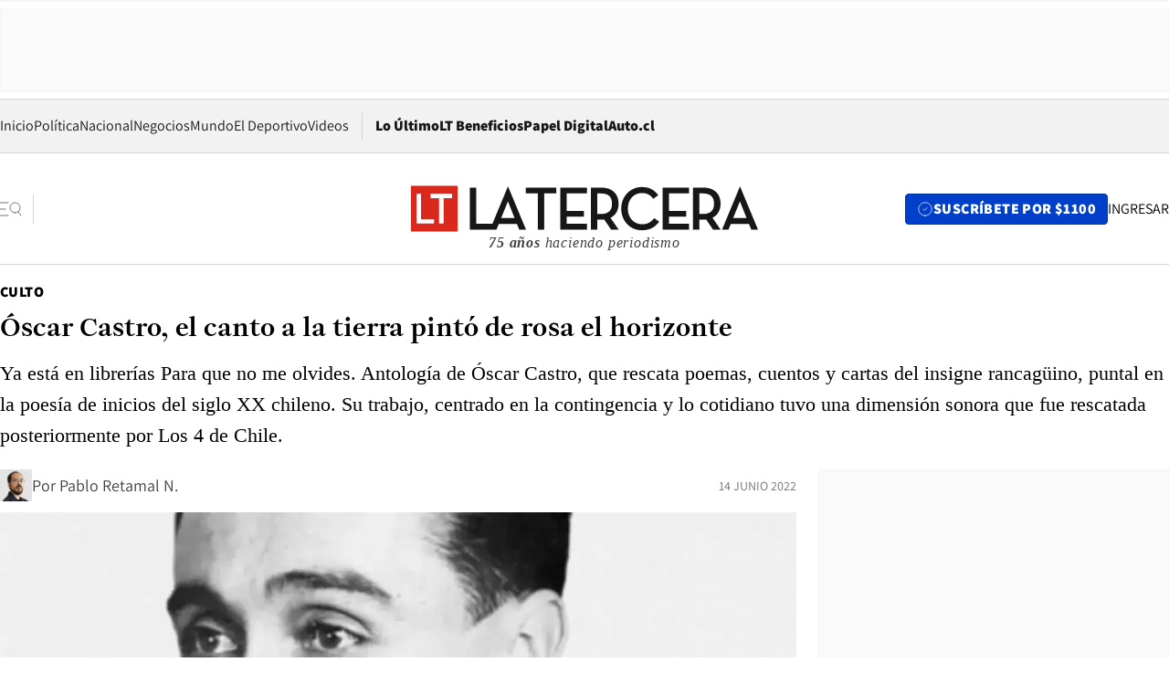

--- FILE ---
content_type: text/html; charset=utf-8
request_url: https://www.latercera.com/culto/2022/06/14/oscar-castro-el-canto-a-la-tierra-pinto-de-rosa-el-horizonte/
body_size: 77113
content:
<!DOCTYPE html><html lang="es"><head><meta charSet="UTF-8"/><meta name="viewport" content="width=device-width, initial-scale=1"/><title>Óscar Castro, el canto a la tierra pintó de rosa el horizonte - La Tercera</title><meta name="robots" content="index, follow, max-image-preview:large"/><meta property="og:site_name" content="La Tercera"/><meta property="og:type" content="article"/><meta property="og:url" content="https://www.latercera.com/culto/2022/06/14/oscar-castro-el-canto-a-la-tierra-pinto-de-rosa-el-horizonte/"/><meta name="description" content="Ya está en librerías Para que no me olvides. Antología de Óscar Castro, que rescata poemas, cuentos y cartas del insigne rancagüino, puntal en la poesía de inicios del siglo XX chileno. Su trabajo, centrado en la contingencia y lo cotidiano tuvo una dimensión sonora que fue rescatada posteriormente por Los 4 de Chile."/><meta property="og:description" content="Ya está en librerías Para que no me olvides. Antología de Óscar Castro, que rescata poemas, cuentos y cartas del insigne rancagüino, puntal en la poesía de inicios del siglo XX chileno. Su trabajo, centrado en la contingencia y lo cotidiano tuvo una dimensión sonora que fue rescatada posteriormente por Los 4 de Chile."/><meta name="twitter:description" content="Ya está en librerías Para que no me olvides. Antología de Óscar Castro, que rescata poemas, cuentos y cartas del insigne rancagüino, puntal en la poesía de inicios del siglo XX chileno. Su trabajo, centrado en la contingencia y lo cotidiano tuvo una dimensión sonora que fue rescatada posteriormente por Los 4 de Chile."/><meta property="og:title" content="Óscar Castro, el canto a la tierra pintó de rosa el horizonte - La Tercera"/><meta name="twitter:title" content="Óscar Castro, el canto a la tierra pintó de rosa el horizonte - La Tercera"/><meta name="author" content="Pablo Retamal N."/><meta property="article:author" content="Pablo Retamal N."/><meta property="article:section" content="Culto"/><meta name="keywords" content="Libros, Óscar Castro"/><meta property="og:see_also" content="https://www.latercera.com/culto"/><meta property="og:updated_time" content="2022-06-14T15:49:45.460Z"/><meta property="article:modified_time" content="2022-06-14T15:49:45.460Z"/><meta property="article:published_time" content="2022-06-14T15:49:44.978Z"/><meta property="og:image" content="https://www.latercera.com/resizer/v2/IZ7ZM5664VEWVA4LZHKTFKXGWY.jpeg?auth=d1826c90bf5f8c37fba3ea92802d67a0f8355fb4341e1863b808286e7f29a6c9&amp;height=630&amp;width=1200&amp;smart=true"/><meta name="twitter:image" content="https://www.latercera.com/resizer/v2/IZ7ZM5664VEWVA4LZHKTFKXGWY.jpeg?auth=d1826c90bf5f8c37fba3ea92802d67a0f8355fb4341e1863b808286e7f29a6c9&amp;height=630&amp;width=1200&amp;smart=true"/><meta property="og:image:alt" content="Óscar Castro wsp"/><meta name="twitter:image:alt" content="Óscar Castro wsp"/><meta property="og:image:width" content="1200"/><meta property="og:image:height" content="630"/><meta name="twitter:card" content="summary_large_image"/><meta name="twitter:site" content="@latercera"/><link rel="canonical" href="https://www.latercera.com/culto/2022/06/14/oscar-castro-el-canto-a-la-tierra-pinto-de-rosa-el-horizonte/"/><link rel="icon" type="image/x-icon" href="/pf/resources/favicon/la-tercera/favicon.ico?d=1085&amp;mxId=00000000"/><link as="font" crossorigin="" fetchpriority="high" href="/pf/resources/fonts/JolyHeadline-Bold.woff2?d=1085&amp;mxId=00000000" rel="preload" type="font/woff2"/><link as="font" crossorigin="" fetchpriority="high" href="/pf/resources/fonts/Assistant-ExtraBold.woff2?d=1085&amp;mxId=00000000" rel="preload" type="font/woff2"/><link as="font" crossorigin="" fetchpriority="high" href="/pf/resources/fonts/Assistant-Regular.woff2?d=1085&amp;mxId=00000000" rel="preload" type="font/woff2"/><link rel="preload" href="/pf/resources/styles/la-tercera/css/article.css?d=1085&amp;mxId=00000000" as="style"/><link rel="stylesheet" href="/pf/resources/styles/la-tercera/css/article.css?d=1085&amp;mxId=00000000" media="screen"/><link rel="preload" href="https://www.latercera.com/resizer/v2/IZ7ZM5664VEWVA4LZHKTFKXGWY.jpeg?auth=d1826c90bf5f8c37fba3ea92802d67a0f8355fb4341e1863b808286e7f29a6c9&amp;smart=true&amp;width=375&amp;height=211&amp;quality=70" as="image" media="(max-width: 375px)"/><link rel="preload" href="https://www.latercera.com/resizer/v2/IZ7ZM5664VEWVA4LZHKTFKXGWY.jpeg?auth=d1826c90bf5f8c37fba3ea92802d67a0f8355fb4341e1863b808286e7f29a6c9&amp;smart=true&amp;width=450&amp;height=253&amp;quality=70" as="image" media="(min-width: 376px) (max-width: 450px)"/><link rel="preload" href="https://www.latercera.com/resizer/v2/IZ7ZM5664VEWVA4LZHKTFKXGWY.jpeg?auth=d1826c90bf5f8c37fba3ea92802d67a0f8355fb4341e1863b808286e7f29a6c9&amp;smart=true&amp;width=600&amp;height=338&amp;quality=70" as="image" media="(min-width: 451px) (max-width: 600px)"/><link rel="preload" href="https://www.latercera.com/resizer/v2/IZ7ZM5664VEWVA4LZHKTFKXGWY.jpeg?auth=d1826c90bf5f8c37fba3ea92802d67a0f8355fb4341e1863b808286e7f29a6c9&amp;smart=true&amp;width=990&amp;height=557&amp;quality=70" as="image" media="(min-width: 1024px) (max-width: 1365px)"/><link rel="preload" href="https://www.latercera.com/resizer/v2/IZ7ZM5664VEWVA4LZHKTFKXGWY.jpeg?auth=d1826c90bf5f8c37fba3ea92802d67a0f8355fb4341e1863b808286e7f29a6c9&amp;smart=true&amp;width=800&amp;height=450&amp;quality=70" as="image" media="(min-width: 1366px)"/><link rel="amphtml" href="https://www.latercera.com/culto/2022/06/14/oscar-castro-el-canto-a-la-tierra-pinto-de-rosa-el-horizonte/?outputType=base-amp-type"/><script type="application/ld+json">{"@type":"NewsArticle","@context":"https://schema.org","articleBody":"Fue en Valparaíso. En el puerto principal, con el ventarrón porteño de invitado, sus cerros, sus calles y sus niños, el poeta Augusto D’Halmar pidió la palabra y procedió a leer un poema conmovedor y a la vez sublime. Eran los días finales de 1936, en una velada fúnebre en homenaje a Federico García Lorca, muerto en agosto de ese año durante la Guerra Civil Española El poema se llamaba Responso a García Lorca, y lo firmaba un joven rancagüino de 26 años, desconocido hasta ese momento. Óscar Castro. Con un perfecto octosílabo, Castro escribió: “No murió como un gitano / no murió de puñalada / Cinco fusiles buscaron / por cinco caminos su alma”. “Esa fue su entrada en la poesía chilena”, comenta a Culto el escritor Ernesto Pfeiffer. Dos años después, ese poema apreció en su primer libro, Camino en el alba. Desde ahí, Óscar Castro despuntó como uno de los nombres esenciales de la poesía chilena de la primera mitad del siglo XX. Su legado fueron otros dos libros de poesía: Viaje del alba a la noche (1938) y Reconquista del hombre (1944), más cuentos y novelas. Castro tuvo pocas publicaciones en vida, debido a su temprana muerte a los 37 años por tuberculosis. Su obra se siguió publicando de manera póstuma. Hoy, llega a las librerías un volumen editado por Ediciones Universidad de Valparaíso llamado Para que no me olvides. Antología de Óscar Castro, que rescata poemas, cuentos y cartas del rancagüino. “Está pensado para las personas que no lo han leído -comenta Ernesto Pfeiffer, director de Ediciones UV-. Es una primera aproximación bastante completa, para que se puedan hacer una idea de la obra de él”. La relevancia de Castro en la escena literaria chilena, está puesta en dos aspectos, señala Pfeiffer. El primero, tiene que ver con un aspecto de la técnica poética. “Tiene que ver con el dominio formal, con la forma en que él asimila la tradición española, la hace suya y la lleva al campo chileno, la zona central. Las filigranas, las formas de manejas las formas métricas, el verso, que lo hacen cercano a la canción. Él dio cuenta de la vida de la zona central a través del canto”. Además, en su trabajo narrativo, e influenciado por la llamada Generación literaria del 38, la que incluía a Gonzalo Rojas, Francisco Coloane, Carlos Droguett o Nicomedes Guzman, Castro puso el pie en una mirada social. “Hay una mirada crítica de los latifundistas, del patrón, siempre mirando desde la óptica del trabajador, eso está en sus cuentos, y está también en sus poemas, donde se retratan infancias difíciles, precarias”, explica Pfeiffer. “Incluso, hay otro elemento, de manera incipiente -agrega Pfeiffer-. En un poema llamado Descubrimiento de América, se acercó a una poesía americanista, que recuerda los primeros poemas del Canto General, de Neruda”. Ya en los 60, como parte del neofolclor, surgió el grupo Los 4 de Chile, liderado por las voces de los actores Humberto y Héctor Duvauchelle (este último, hizo de relator en la Cantata de Santa María de Iquique, de Quilapayún). Ellos rescataron la obra poética de Óscar Castro a través de tonadas y canciones, lo cual le dio una especie de “segundo aire” a su obra. Entre otras, destacó la canción Para que no me olvides, que incluía unos versos inmortales: “Yo pintaré de rosa el horizonte y pintaré de azul los alelíes y doraré de luna tus cabellos para que no me olvides”. Castro se identificaba con lo que se llamó “Poesía de la claridad”. Una estética influenciada por Federico García Lorca y que además cultivaban Luis Oyarzún, Jorge Millas, Alberto Baeza Flores, en contraposición a la poesía de vanguardia, que llevaban a cabo Vicente Huidobro, Juan Emar, el Neruda de Residencia en la tierra o el grupo La Mandrágora, liderados por Braulio Arenas, Teófilo Cid y Enrique Gómez Correa. “Buscaba ser cristalina, diáfana, clara. Estaba al servicio de las personas que iban a escuchar más que a leer”, comenta Pfeiffer. Su búsqueda implicaba temáticas contingentes que entendiera la gente común. En su Poema de la tierra, por ejemplo, escribió: “Tierra humilde y reseca del patio de la casa / pintada por la sombra de movedizas parras / Tierra sin horizontes, heredad que termina / junto a la vertical tierra de las murallas”. Por ello, Pfeiffer destaca la poesía de Castro en su aspecto auditivo: “Hay una vitalidad, una fuerza en su poesía más allá del vocabulario, que nos puede parecer más artificioso, hay una potencia sonora, que lo hace ser un poeta sobresaliente, si uno lo lee en voz alta, se escucha y se siente”. La antología Para que no me olvides. Antología de Óscar Castro, tendrá su lanzamiento este miércoles 15 de junio a las 12.00 horas en el Liceo Bicentenario Óscar Castro, de Rancagua.","articleSection":"Culto","author":[{"@type":"Person","name":"Pablo Retamal N.","url":"https://www.latercera.com/autor/pablo-retamal-n","image":[{"@type":"ImageObject","height":300,"width":300,"url":"https://www.latercera.com/resizer/v2/https%3A%2F%2Fauthor-service-images-prod-us-east-1.publishing.aws.arc.pub%2Fcopesa%2F23a2f9b7-833d-4b38-8373-711dc72571d5.png?auth=c8d31c03a75d021bc3bfaff10e036cdfefc922b72c5cb132831321969a74b0de&height=300&width=300&smart=true"},{"@type":"ImageObject","height":600,"width":600,"url":"https://www.latercera.com/resizer/v2/https%3A%2F%2Fauthor-service-images-prod-us-east-1.publishing.aws.arc.pub%2Fcopesa%2F23a2f9b7-833d-4b38-8373-711dc72571d5.png?auth=c8d31c03a75d021bc3bfaff10e036cdfefc922b72c5cb132831321969a74b0de&height=600&width=600&smart=true"}]}],"dateCreated":"2022-06-14T13:35:37.245Z","dateModified":"2022-06-14T15:49:45.460Z","datePublished":"2022-06-14T15:49:44.978Z","description":"Ya está en librerías Para que no me olvides. Antología de Óscar Castro, que rescata poemas, cuentos y cartas del insigne rancagüino, puntal en la poesía de inicios del siglo XX chileno. Su trabajo, centrado en la contingencia y lo cotidiano tuvo una dimensión sonora que fue rescatada posteriormente por Los 4 de Chile.","headline":"Óscar Castro, el canto a la tierra pintó de rosa el horizonte","image":[{"@type":"ImageObject","width":375,"url":"https://www.latercera.com/resizer/v2/IZ7ZM5664VEWVA4LZHKTFKXGWY.jpeg?auth=d1826c90bf5f8c37fba3ea92802d67a0f8355fb4341e1863b808286e7f29a6c9&width=375&smart=true","description":"Óscar Castro wsp"},{"@type":"ImageObject","width":450,"url":"https://www.latercera.com/resizer/v2/IZ7ZM5664VEWVA4LZHKTFKXGWY.jpeg?auth=d1826c90bf5f8c37fba3ea92802d67a0f8355fb4341e1863b808286e7f29a6c9&width=450&smart=true","description":"Óscar Castro wsp"},{"@type":"ImageObject","width":600,"url":"https://www.latercera.com/resizer/v2/IZ7ZM5664VEWVA4LZHKTFKXGWY.jpeg?auth=d1826c90bf5f8c37fba3ea92802d67a0f8355fb4341e1863b808286e7f29a6c9&width=600&smart=true","description":"Óscar Castro wsp"},{"@type":"ImageObject","width":768,"url":"https://www.latercera.com/resizer/v2/IZ7ZM5664VEWVA4LZHKTFKXGWY.jpeg?auth=d1826c90bf5f8c37fba3ea92802d67a0f8355fb4341e1863b808286e7f29a6c9&width=768&smart=true","description":"Óscar Castro wsp"},{"@type":"ImageObject","width":990,"url":"https://www.latercera.com/resizer/v2/IZ7ZM5664VEWVA4LZHKTFKXGWY.jpeg?auth=d1826c90bf5f8c37fba3ea92802d67a0f8355fb4341e1863b808286e7f29a6c9&width=990&smart=true","description":"Óscar Castro wsp"},{"@type":"ImageObject","width":800,"url":"https://www.latercera.com/resizer/v2/IZ7ZM5664VEWVA4LZHKTFKXGWY.jpeg?auth=d1826c90bf5f8c37fba3ea92802d67a0f8355fb4341e1863b808286e7f29a6c9&width=800&smart=true","description":"Óscar Castro wsp"},{"@type":"ImageObject","width":1200,"url":"https://www.latercera.com/resizer/v2/IZ7ZM5664VEWVA4LZHKTFKXGWY.jpeg?auth=d1826c90bf5f8c37fba3ea92802d67a0f8355fb4341e1863b808286e7f29a6c9&width=1200&smart=true","description":"Óscar Castro wsp"},{"@type":"ImageObject","width":375,"height":211,"url":"https://www.latercera.com/resizer/v2/ZJAXVOMI7ZHCVPXKRY5PRC7EFE.jpeg?auth=7e38afe3eb7b8fc4048e0442728fb5a5caa732506829082a7f47101f8d0e7869&height=211&width=375&smart=true","description":"Óscar Castro wsp"},{"@type":"ImageObject","width":450,"height":253,"url":"https://www.latercera.com/resizer/v2/ZJAXVOMI7ZHCVPXKRY5PRC7EFE.jpeg?auth=7e38afe3eb7b8fc4048e0442728fb5a5caa732506829082a7f47101f8d0e7869&height=253&width=450&smart=true","description":"Óscar Castro wsp"},{"@type":"ImageObject","width":600,"height":338,"url":"https://www.latercera.com/resizer/v2/ZJAXVOMI7ZHCVPXKRY5PRC7EFE.jpeg?auth=7e38afe3eb7b8fc4048e0442728fb5a5caa732506829082a7f47101f8d0e7869&height=338&width=600&smart=true","description":"Óscar Castro wsp"},{"@type":"ImageObject","width":768,"height":432,"url":"https://www.latercera.com/resizer/v2/ZJAXVOMI7ZHCVPXKRY5PRC7EFE.jpeg?auth=7e38afe3eb7b8fc4048e0442728fb5a5caa732506829082a7f47101f8d0e7869&height=432&width=768&smart=true","description":"Óscar Castro wsp"},{"@type":"ImageObject","width":990,"height":557,"url":"https://www.latercera.com/resizer/v2/ZJAXVOMI7ZHCVPXKRY5PRC7EFE.jpeg?auth=7e38afe3eb7b8fc4048e0442728fb5a5caa732506829082a7f47101f8d0e7869&height=557&width=990&smart=true","description":"Óscar Castro wsp"},{"@type":"ImageObject","width":800,"height":450,"url":"https://www.latercera.com/resizer/v2/ZJAXVOMI7ZHCVPXKRY5PRC7EFE.jpeg?auth=7e38afe3eb7b8fc4048e0442728fb5a5caa732506829082a7f47101f8d0e7869&height=450&width=800&smart=true","description":"Óscar Castro wsp"},{"@type":"ImageObject","width":1200,"height":675,"url":"https://www.latercera.com/resizer/v2/ZJAXVOMI7ZHCVPXKRY5PRC7EFE.jpeg?auth=7e38afe3eb7b8fc4048e0442728fb5a5caa732506829082a7f47101f8d0e7869&height=675&width=1200&smart=true","description":"Óscar Castro wsp"},{"@type":"ImageObject","width":375,"height":563,"url":"https://www.latercera.com/resizer/v2/JYHR7S3ATNAH5KLH65HX6XRC2U.jpeg?auth=492e3a135877e2369f4a58bbf668c9c59b04d6b2dfc46669da6caa36f208af68&height=563&width=375&smart=true","description":"Libro Castro"},{"@type":"ImageObject","width":450,"height":676,"url":"https://www.latercera.com/resizer/v2/JYHR7S3ATNAH5KLH65HX6XRC2U.jpeg?auth=492e3a135877e2369f4a58bbf668c9c59b04d6b2dfc46669da6caa36f208af68&height=676&width=450&smart=true","description":"Libro Castro"},{"@type":"ImageObject","width":600,"height":901,"url":"https://www.latercera.com/resizer/v2/JYHR7S3ATNAH5KLH65HX6XRC2U.jpeg?auth=492e3a135877e2369f4a58bbf668c9c59b04d6b2dfc46669da6caa36f208af68&height=901&width=600&smart=true","description":"Libro Castro"},{"@type":"ImageObject","width":768,"height":1154,"url":"https://www.latercera.com/resizer/v2/JYHR7S3ATNAH5KLH65HX6XRC2U.jpeg?auth=492e3a135877e2369f4a58bbf668c9c59b04d6b2dfc46669da6caa36f208af68&height=1154&width=768&smart=true","description":"Libro Castro"},{"@type":"ImageObject","width":990,"height":1487,"url":"https://www.latercera.com/resizer/v2/JYHR7S3ATNAH5KLH65HX6XRC2U.jpeg?auth=492e3a135877e2369f4a58bbf668c9c59b04d6b2dfc46669da6caa36f208af68&height=1487&width=990&smart=true","description":"Libro Castro"},{"@type":"ImageObject","width":800,"height":1202,"url":"https://www.latercera.com/resizer/v2/JYHR7S3ATNAH5KLH65HX6XRC2U.jpeg?auth=492e3a135877e2369f4a58bbf668c9c59b04d6b2dfc46669da6caa36f208af68&height=1202&width=800&smart=true","description":"Libro Castro"},{"@type":"ImageObject","width":1200,"height":1803,"url":"https://www.latercera.com/resizer/v2/JYHR7S3ATNAH5KLH65HX6XRC2U.jpeg?auth=492e3a135877e2369f4a58bbf668c9c59b04d6b2dfc46669da6caa36f208af68&height=1803&width=1200&smart=true","description":"Libro Castro"}],"keywords":["Libros","Óscar Castro"],"mainEntity":{"@type":"ItemList","itemListElement":[{"@type":"ListItem","position":0,"item":{"@type":"WebPage","@id":"https://www.latercera.com/etiqueta/libros/","name":"Libros"}},{"@type":"ListItem","position":1,"item":{"@type":"WebPage","@id":"https://www.latercera.com/etiqueta/oscar-castro/","name":"Óscar Castro"}}]},"mainEntityOfPage":{"@type":"WebPage","@id":"https://www.latercera.com/culto/2022/06/14/oscar-castro-el-canto-a-la-tierra-pinto-de-rosa-el-horizonte/"},"publisher":{"@type":"Organization","name":"La Tercera","url":"https://www.latercera.com/","logo":{"@type":"ImageObject","url":"https://www.latercera.com/resizer/iZiSxC1F0QnCJrbYAVDHcpm1csU=/arc-anglerfish-arc2-prod-copesa/public/OMY53THTHFDXZHC46CCUJ3XFWE.png","height":50,"width":400},"sameAs":["https://www.facebook.com/laterceracom","https://www.instagram.com/laterceracom/","https://www.tiktok.com/@latercera","https://twitter.com/latercera","https://www.youtube.com/user/latercera"]}}</script><script type="application/ld+json">{"@type":"BreadcrumbList","@context":"https://schema.org","itemListElement":[{"@type":"ListItem","position":1,"item":{"@id":"https://www.latercera.com","name":"La Tercera"}},{"@type":"ListItem","position":2,"item":{"@id":"https://www.latercera.com/culto/","name":"Culto"}},{"@type":"ListItem","position":3,"item":{"@id":"https://www.latercera.com/culto/2022/06/14/oscar-castro-el-canto-a-la-tierra-pinto-de-rosa-el-horizonte/","name":"Óscar Castro, el canto a la tierra pintó de rosa el horizonte"}}]}</script><script type="application/ld+json">{"@type":"NewsMediaOrganization","@context":"https://schema.org","description":"Noticias de última hora de Chile, América Latina y el mundo. Contenidos exclusivos de política, internacional, economía, opinión, cultura, espectáculos y tendencias. Novedades de la actualidad local y contenidos interactivos de La Tercera.","email":"contacto@grupocopesa.com","ethicsPolicy":"https://canaldenuncias.grupocopesa.cl/gobierno-corporativo/view.php?file=CodigoEtica.pdf","logo":{"@type":"ImageObject","url":"https://www.latercera.com/resizer/iZiSxC1F0QnCJrbYAVDHcpm1csU=/arc-anglerfish-arc2-prod-copesa/public/OMY53THTHFDXZHC46CCUJ3XFWE.png","height":50,"width":400},"name":"La Tercera","publishingPrinciples":"https://canaldenuncias.grupocopesa.cl/gobierno-corporativo/view.php?file=CodigoEtica.pdf","sameAs":["https://www.facebook.com/laterceracom","https://www.instagram.com/laterceracom/","https://www.tiktok.com/@latercera","https://twitter.com/latercera","https://www.youtube.com/user/latercera"],"url":"https://www.latercera.com","address":{"@type":"PostalAddress","contactType":"contacto@grupocopesa.com","streetAddress":" Av. Apoquindo 4660, Las Condes","addressLocality":"Santiago","addressRegion":"Metropolitana","postalCode":"7560969","addressCountry":"CL"}}</script><script type="application/ld+json">{"@type":"WebSite","@context":"https://schema.org","url":"https://www.latercera.com","potentialAction":{"@type":"SearchAction","target":"https://www.latercera.com/search/?q={search_term_string}","query-input":"required name=search_term_string"}}</script><script type="application/javascript" id="polyfill-script">if(!Array.prototype.includes||!(window.Object && window.Object.assign)||!window.Promise||!window.Symbol||!window.fetch){document.write('<script type="application/javascript" src="/pf/dist/engine/polyfill.js?d=1085&mxId=00000000" defer=""><\/script>')}</script><script id="fusion-engine-react-script" type="application/javascript" src="/pf/dist/engine/react.js?d=1085&amp;mxId=00000000" defer=""></script><script id="fusion-engine-combinations-script" type="application/javascript" src="/pf/dist/components/combinations/base-type.js?d=1085&amp;mxId=00000000" defer=""></script><script data-integration="gtm-head">
	(function(w,d,s,l,i){w[l]=w[l]||[];w[l].push({'gtm.start':
		new Date().getTime(),event:'gtm.js'});var f=d.getElementsByTagName(s)[0],
		j=d.createElement(s),dl=l!='dataLayer'?'&l='+l:'';j.async=true;j.src=
		'https://www.googletagmanager.com/gtm.js?id='+i+dl;f.parentNode.insertBefore(j,f);
		})(window,document,'script','dataLayer','GTM-T2QV7ZXP');
	</script><script defer="" data-integration="marfeel">
		!(function () {
			"use strict";
			function e(e) {
				var t = !(arguments.length > 1 && void 0 !== arguments[1]) || arguments[1],
					c = document.createElement("script");
				(c.src = e),
					t
						? (c.type = "module")
						: ((c.async = !0), (c.type = "text/javascript"), c.setAttribute("nomodule", ""));
				var n = document.getElementsByTagName("script")[0];
				n.parentNode.insertBefore(c, n);
			}
			!(function (t, c) {
				!(function (t, c, n) {
					var a, o, r;
					(n.accountId = c),
						(null !== (a = t.marfeel) && void 0 !== a) || (t.marfeel = {}),
						(null !== (o = (r = t.marfeel).cmd) && void 0 !== o) || (r.cmd = []),
						(t.marfeel.config = n);
					var i = "https://sdk.mrf.io/statics";
					e("".concat(i, "/marfeel-sdk.js?id=").concat(c), !0),
						e("".concat(i, "/marfeel-sdk.es5.js?id=").concat(c), !1);
				})(t, c, arguments.length > 2 && void 0 !== arguments[2] ? arguments[2] : {});
			})(window, 10372, {} /* Config */);
		})();</script><script defer="" type="text/javascript">
		(function() {
			function getCookie(name) {
				var cookieArray = document.cookie.split('; ');
				var cookieValue = null;
				for (var i = 0; i < cookieArray.length; i++) {
					var cookiePair = cookieArray[i].split('=');
					if (name === cookiePair[0]) {
						cookieValue = decodeURIComponent(cookiePair[1]);
						break;
					}
				}
				return cookieValue;
			}

			var isLoggedIn = window.localStorage.getItem('ltsess');
			var isPremium = getCookie('ltprm');

			if (isLoggedIn == 'true') {
				window.marfeel.cmd.push(['compass', function(compass) {
					compass.setUserType(2);
				}]);
			}
			if (isPremium != 'false' && isPremium) {
				window.marfeel.cmd.push(['compass', function(compass) {
					compass.setUserType(3);
				}]);
			}
		})();</script><script async="" data-integration="comscore" src="https://sb.scorecardresearch.com/beacon.js"></script><script defer="" data-integration="comscore">
	var _comscore = _comscore || [];
	_comscore.push({ c1: "2", c2: "6906468", options: {enableFirstPartyCookie: true,bypassUserConsentRequirementFor1PCookie: true}});
	(function() {
              var s = document.createElement("script"), el = document.getElementsByTagName("script")[0]; s.async = true;
              s.src = "https://sb.scorecardresearch.com/cs/6906468/beacon.js";
              el.parentNode.insertBefore(s, el);
            })();
	</script>
<script>(window.BOOMR_mq=window.BOOMR_mq||[]).push(["addVar",{"rua.upush":"false","rua.cpush":"true","rua.upre":"false","rua.cpre":"true","rua.uprl":"false","rua.cprl":"false","rua.cprf":"false","rua.trans":"SJ-92e34060-b5a3-4576-b4f9-643b0eafc2a5","rua.cook":"false","rua.ims":"false","rua.ufprl":"false","rua.cfprl":"true","rua.isuxp":"false","rua.texp":"norulematch","rua.ceh":"false","rua.ueh":"false","rua.ieh.st":"0"}]);</script>
                              <script>!function(e){var n="https://s.go-mpulse.net/boomerang/";if("False"=="True")e.BOOMR_config=e.BOOMR_config||{},e.BOOMR_config.PageParams=e.BOOMR_config.PageParams||{},e.BOOMR_config.PageParams.pci=!0,n="https://s2.go-mpulse.net/boomerang/";if(window.BOOMR_API_key="ZZ6GQ-CZGQY-PFVX5-D656L-P96M7",function(){function e(){if(!o){var e=document.createElement("script");e.id="boomr-scr-as",e.src=window.BOOMR.url,e.async=!0,i.parentNode.appendChild(e),o=!0}}function t(e){o=!0;var n,t,a,r,d=document,O=window;if(window.BOOMR.snippetMethod=e?"if":"i",t=function(e,n){var t=d.createElement("script");t.id=n||"boomr-if-as",t.src=window.BOOMR.url,BOOMR_lstart=(new Date).getTime(),e=e||d.body,e.appendChild(t)},!window.addEventListener&&window.attachEvent&&navigator.userAgent.match(/MSIE [67]\./))return window.BOOMR.snippetMethod="s",void t(i.parentNode,"boomr-async");a=document.createElement("IFRAME"),a.src="about:blank",a.title="",a.role="presentation",a.loading="eager",r=(a.frameElement||a).style,r.width=0,r.height=0,r.border=0,r.display="none",i.parentNode.appendChild(a);try{O=a.contentWindow,d=O.document.open()}catch(_){n=document.domain,a.src="javascript:var d=document.open();d.domain='"+n+"';void(0);",O=a.contentWindow,d=O.document.open()}if(n)d._boomrl=function(){this.domain=n,t()},d.write("<bo"+"dy onload='document._boomrl();'>");else if(O._boomrl=function(){t()},O.addEventListener)O.addEventListener("load",O._boomrl,!1);else if(O.attachEvent)O.attachEvent("onload",O._boomrl);d.close()}function a(e){window.BOOMR_onload=e&&e.timeStamp||(new Date).getTime()}if(!window.BOOMR||!window.BOOMR.version&&!window.BOOMR.snippetExecuted){window.BOOMR=window.BOOMR||{},window.BOOMR.snippetStart=(new Date).getTime(),window.BOOMR.snippetExecuted=!0,window.BOOMR.snippetVersion=12,window.BOOMR.url=n+"ZZ6GQ-CZGQY-PFVX5-D656L-P96M7";var i=document.currentScript||document.getElementsByTagName("script")[0],o=!1,r=document.createElement("link");if(r.relList&&"function"==typeof r.relList.supports&&r.relList.supports("preload")&&"as"in r)window.BOOMR.snippetMethod="p",r.href=window.BOOMR.url,r.rel="preload",r.as="script",r.addEventListener("load",e),r.addEventListener("error",function(){t(!0)}),setTimeout(function(){if(!o)t(!0)},3e3),BOOMR_lstart=(new Date).getTime(),i.parentNode.appendChild(r);else t(!1);if(window.addEventListener)window.addEventListener("load",a,!1);else if(window.attachEvent)window.attachEvent("onload",a)}}(),"".length>0)if(e&&"performance"in e&&e.performance&&"function"==typeof e.performance.setResourceTimingBufferSize)e.performance.setResourceTimingBufferSize();!function(){if(BOOMR=e.BOOMR||{},BOOMR.plugins=BOOMR.plugins||{},!BOOMR.plugins.AK){var n="true"=="true"?1:0,t="",a="aoik6dyxzcojq2ltdmha-f-d754bda1f-clientnsv4-s.akamaihd.net",i="false"=="true"?2:1,o={"ak.v":"39","ak.cp":"930542","ak.ai":parseInt("595896",10),"ak.ol":"0","ak.cr":9,"ak.ipv":4,"ak.proto":"h2","ak.rid":"2058c75e","ak.r":44268,"ak.a2":n,"ak.m":"dscr","ak.n":"ff","ak.bpcip":"3.144.175.0","ak.cport":55058,"ak.gh":"23.192.164.147","ak.quicv":"","ak.tlsv":"tls1.3","ak.0rtt":"","ak.0rtt.ed":"","ak.csrc":"-","ak.acc":"","ak.t":"1769151246","ak.ak":"hOBiQwZUYzCg5VSAfCLimQ==QC5sbS66bDnsL3PI9NbwWAcNobJ+ThruEXLnn3UrPLvC0DItjJmSjOMeyx4L6kFiahlN1KeSE6Suem2mVmvyCFLVQOONAKAX/GdHrM8Jh4nL6UXUnt6470guNxCswimmvh4ASSPQvGNekyuCPVY+clL1MSpdE3mJFVHtABAz7QVzEBV5WrKNidnHm/Ru7cN0rZN1yVAQvWTIqYbeKYzzW1R48R+1Mm2wg3TmHrF+QFBPXF++lZP5gLLHTVhUIFrKvtbkClUyAbu37vGWG3sSWPiZbAN62GFDEBvWNI6iIidbc/Ik7Yfz0//nhncnqvxEH1H0LvuudmqrajLq0GBIpjMTBs9aKef5eH8M6Q2HRx1nOejRiIUj1DOKj8HmSpZ9jnDaEqWzStoZkxAz5IiE087GBE7eTaus5JbdlhZOTVs=","ak.pv":"36","ak.dpoabenc":"","ak.tf":i};if(""!==t)o["ak.ruds"]=t;var r={i:!1,av:function(n){var t="http.initiator";if(n&&(!n[t]||"spa_hard"===n[t]))o["ak.feo"]=void 0!==e.aFeoApplied?1:0,BOOMR.addVar(o)},rv:function(){var e=["ak.bpcip","ak.cport","ak.cr","ak.csrc","ak.gh","ak.ipv","ak.m","ak.n","ak.ol","ak.proto","ak.quicv","ak.tlsv","ak.0rtt","ak.0rtt.ed","ak.r","ak.acc","ak.t","ak.tf"];BOOMR.removeVar(e)}};BOOMR.plugins.AK={akVars:o,akDNSPreFetchDomain:a,init:function(){if(!r.i){var e=BOOMR.subscribe;e("before_beacon",r.av,null,null),e("onbeacon",r.rv,null,null),r.i=!0}return this},is_complete:function(){return!0}}}}()}(window);</script></head><body><div id="fusion-app"><div class="article-right-rail  "><header class="article-right-rail__header"><div class="ads-block  show  isItt  ad-background " style="--adBackgroundColor:#FAFAFA;--adBorderColor:#f5f5f5"><div class="ads-block__container" id="arcad-feature-f0fpjJ7M6D4u4ki-1dabb9a5cc2331"><div class="ads-block__unit-wrapper" style="max-width:800px" data-testid="ad-block-unit-wrapper"><div style="height:480"></div></div></div></div><div class="masthead"><div></div><div class="masthead__wrapper"><div class="masthead__ad" id="masthead__ad"><div class="ads-block  show    ad-background " style="--adBackgroundColor:#FAFAFA;--adBorderColor:#f5f5f5"><div class="ads-block__container" id="arcad-feature-f0f1khpdMEGE3lB-1141cbb10406b"><div class="ads-block__unit-wrapper m50 d90" style="max-width:970px" data-testid="ad-block-unit-wrapper"><div style="height:50"></div></div></div></div></div><nav class="masthead__nav"><ul class="masthead__nav-list"><li class="masthead__nav-list-item"><a class="base-link" href="/" target="_self">Inicio</a></li><li class="masthead__nav-list-item"><a class="base-link" href="/canal/politica/" target="_self">Política</a></li><li class="masthead__nav-list-item"><a class="base-link" href="/canal/nacional/" target="_self">Nacional</a></li><li class="masthead__nav-list-item"><a class="base-link" href="/canal/pulso/" target="_self">Negocios</a></li><li class="masthead__nav-list-item"><a class="base-link" href="/canal/mundo/" target="_self">Mundo</a></li><li class="masthead__nav-list-item"><a class="base-link" href="/canal/el-deportivo/" target="_self">El Deportivo</a></li><li class="masthead__nav-list-item"><a class="base-link" href="https://www.latercera.com/videos/" target="_self">Videos</a></li></ul><div class="masthead__nav-divider"></div><ul class="masthead__nav-list-extra"><li class="masthead__nav-list-extra-item"><a class="base-link" href="/lo-ultimo/" target="_self">Lo Último</a></li><li class="masthead__nav-list-extra-item"><a class="base-link" href="/club-la-tercera/" target="_self">LT Beneficios</a></li><li class="masthead__nav-list-extra-item"><a class="base-link" href="https://kiosco.latercera.com/library/" rel="noopener noreferrer" target="_blank">Papel Digital<span class="visually-hidden">Opens in new window</span></a></li><li class="masthead__nav-list-extra-item"><a class="base-link" href="https://www.latercera.com/auto/" target="_self">Auto.cl</a></li></ul></nav><header class="masthead__main"><input type="checkbox" id="masthead-modal-toggle" class="masthead__modal-checkbox" hidden=""/><button type="button" class="masthead__main-search" aria-label="Abrir menú lateral"><svg class="search-icon" width="24" height="24" viewBox="0 0 24 24" fill="none" xmlns="http://www.w3.org/2000/svg"><g clip-path="url(#clip0_1003_273)"><path d="M9 5H0" stroke="#404040" stroke-linecap="round" stroke-linejoin="round"></path><path d="M6 12H0" stroke="#404040" stroke-linecap="round" stroke-linejoin="round"></path><path d="M9 19H0" stroke="#404040" stroke-linecap="round" stroke-linejoin="round"></path><path d="M16.5 16C19.5376 16 22 13.5376 22 10.5C22 7.46243 19.5376 5 16.5 5C13.4624 5 11 7.46243 11 10.5C11 13.5376 13.4624 16 16.5 16Z" stroke="#404040" stroke-linecap="round" stroke-linejoin="round"></path><path d="M23 19L19.8388 14.8661" stroke="#404040" stroke-linecap="round" stroke-linejoin="round"></path></g><defs><clipPath id="clip0_1003_273"><rect width="24" height="24" fill="white"></rect></clipPath></defs></svg></button><div class="masthead__modal-container"><div class="masthead__modal"><div class="masthead__modal__close-row"><button type="button" class="masthead__modal__close-btn" aria-label="Cerrar modal"><span>CERRAR</span><svg class="close-icon" width="18" height="18" viewBox="6 6 12 12" fill="none" xmlns="http://www.w3.org/2000/svg"><path d="M18 6L6 18" stroke="#737373" stroke-linecap="round" stroke-linejoin="round"></path><path d="M6 6L18 18" stroke="#737373" stroke-linecap="round" stroke-linejoin="round"></path></svg></button></div><a class="base-link masthead__modal__cta azul" href="/compra-suscripcion/?utm_content=&amp;utm_element=boton_menu" target="_self">SUSCRÍBETE POR $1100</a><div class="masthead__modal__search"><input type="text" name="search" placeholder="Buscar en La Tercera" class="masthead__modal__search-input" value=""/><button><svg width="32" height="32" viewBox="0 0 24 24" fill="none" xmlns="http://www.w3.org/2000/svg"><path d="M16.5 16C19.5376 16 22 13.5376 22 10.5C22 7.46243 19.5376 5 16.5 5C13.4624 5 11 7.46243 11 10.5C11 13.5376 13.4624 16 16.5 16Z" stroke="#404040" stroke-linecap="round" stroke-linejoin="round"></path><path d="M23 19L19.8388 14.8661" stroke="#404040" stroke-linecap="round" stroke-linejoin="round"></path></svg></button></div><div class="first-group"><div class="first-group__section"><a aria-label="La Tercera" class="base-link" href="/" target="_self"><span class="first-group__section__title">La Tercera</span></a><ul class="first-group__list"><li><a aria-label="Portada" class="base-link" href="https://www.latercera.com/" target="_self"><span>Portada</span></a></li><li><a aria-label="Lo Último" class="base-link" href="https://www.latercera.com/lo-ultimo/" target="_self"><span>Lo Último</span></a></li><li><a aria-label="Papel Digital" class="base-link" href="https://kiosco.latercera.com/library" rel="noopener noreferrer" target="_blank"><span>Papel Digital</span><span class="visually-hidden">Opens in new window</span></a></li><li><a aria-label="Newsletters" class="base-link" href="https://www.latercera.com/newsletters/" target="_self"><span>Newsletters</span></a></li></ul></div><div class="first-group__section"><span class="first-group__section__title">Ciencia y Tecnología</span><ul class="first-group__list"><li><a aria-label="Tendencias" class="base-link" href="/canal/tendencias/" target="_self"><span>Tendencias</span></a></li><li><a aria-label="Tecnología" class="base-link" href="/etiqueta/tecnologia/" target="_self"><span>Tecnología</span></a></li><li><a aria-label="Ciencia" class="base-link" href="/etiqueta/ciencia/" target="_self"><span>Ciencia</span></a></li><li><a aria-label="Medioambiente" class="base-link" href="/etiqueta/medioambiente/" target="_self"><span>Medioambiente</span></a></li></ul></div><div class="first-group__section"><a aria-label="Chile" class="base-link" href="/canal/nacional/" target="_self"><span class="first-group__section__title">Chile</span></a><ul class="first-group__list"><li><a aria-label="Política" class="base-link" href="/canal/politica/" target="_self"><span>Política</span></a></li><li><a aria-label="Nacional" class="base-link" href="/canal/nacional/" target="_self"><span>Nacional</span></a></li><li><a aria-label="Servicios" class="base-link" href="/canal/servicios/" target="_self"><span>Servicios</span></a></li><li><a aria-label="Educación" class="base-link" href="https://www.latercera.com/canal/educaLT/" target="_self"><span>Educación</span></a></li><li><a aria-label="Presidenciales" class="base-link" href="/etiqueta/presidenciales/" target="_self"><span>Presidenciales</span></a></li><li><a aria-label="Congreso" class="base-link" href="/etiqueta/congreso/" target="_self"><span>Congreso</span></a></li><li><a aria-label="Desde la redacción" class="base-link" href="/etiqueta/desde-la-redaccion/" target="_self"><span>Desde la redacción</span></a></li></ul></div><div class="first-group__section"><a aria-label="Negocios" class="base-link" href="/canal/pulso/" target="_self"><span class="first-group__section__title">Negocios</span></a><ul class="first-group__list"><li><a aria-label="Pulso" class="base-link" href="/canal/pulso/" target="_self"><span>Pulso</span></a></li><li><a aria-label="Minería" class="base-link" href="/etiqueta/mineria/" target="_self"><span>Minería</span></a></li><li><a aria-label="Emprendimiento" class="base-link" href="https://www.latercera.com/canal/pulso-hub-emprende/" target="_self"><span>Emprendimiento</span></a></li><li><a aria-label="Sustentabilidad" class="base-link" href="https://www.latercera.com/canal/pulso-hub-sustentabilidad/" target="_self"><span>Sustentabilidad</span></a></li><li><a aria-label="Money Talks" class="base-link" href="/etiqueta/money-talks/" target="_self"><span>Money Talks</span></a></li><li><a aria-label="Red Activa" class="base-link" href="https://www.latercera.com/canal/pulso-red-activa/" target="_self"><span>Red Activa</span></a></li><li><a aria-label="Motores" class="base-link" href="https://www.latercera.com/canal/mtonline/" target="_self"><span>Motores</span></a></li></ul></div><div class="first-group__section"><a aria-label="Opinión" class="base-link" href="/opinion/" target="_self"><span class="first-group__section__title">Opinión</span></a><ul class="first-group__list"><li><a aria-label="Editorial" class="base-link" href="/canal/editorial/" target="_self"><span>Editorial</span></a></li><li><a aria-label="Columnas" class="base-link" href="/canal/opinion/" target="_self"><span>Columnas</span></a></li><li><a aria-label="Cartas al Director" class="base-link" href="/canal/cartas-al-director/" target="_self"><span>Cartas al Director</span></a></li></ul></div><div class="first-group__section"><span class="first-group__section__title">Cultura y Entretención</span><ul class="first-group__list"><li><a aria-label="Culto" class="base-link" href="/canal/culto/" target="_self"><span>Culto</span></a></li><li><a aria-label="Finde" class="base-link" href="https://www.latercera.com/canal/finde/" target="_self"><span>Finde</span></a></li><li><a aria-label="La Cuarta" class="base-link" href="https://www.lacuarta.com/" rel="noopener noreferrer" target="_blank"><span>La Cuarta</span><span class="visually-hidden">Opens in new window</span></a></li><li><a aria-label="Glamorama" class="base-link" href="https://www.lacuarta.com/glamorama/" rel="noopener noreferrer" target="_blank"><span>Glamorama</span><span class="visually-hidden">Opens in new window</span></a></li></ul></div><div class="first-group__section"><span class="first-group__section__title">Sociedad</span><ul class="first-group__list"><li><a aria-label="Paula" class="base-link" href="https://www.latercera.com/canal/paula/" target="_self"><span>Paula</span></a></li><li><a aria-label="Sociales" class="base-link" href="https://www.latercera.com/canal/sociales/" target="_self"><span>Sociales</span></a></li><li><a aria-label="Board" class="base-link" href="https://www.latercera.com/lt-board/" target="_self"><span>Board</span></a></li></ul></div><div class="first-group__section"><a aria-label="El Deportivo" class="base-link" href="/canal/el-deportivo/" target="_self"><span class="first-group__section__title">El Deportivo</span></a><ul class="first-group__list"><li><a aria-label="Fútbol Chileno" class="base-link" href="/etiqueta/futbol-chileno/" target="_self"><span>Fútbol Chileno</span></a></li><li><a aria-label="Fórmula 1" class="base-link" href="/etiqueta/formula-1/" target="_self"><span>Fórmula 1</span></a></li><li><a aria-label="Tenis" class="base-link" href="/etiqueta/tenis/" target="_self"><span>Tenis</span></a></li></ul></div><div class="first-group__section"><a aria-label="Mundo" class="base-link" href="/canal/mundo/" target="_self"><span class="first-group__section__title">Mundo</span></a><ul class="first-group__list"></ul></div></div><div class="second-group"><div class="second-group__section"><span class="second-group__section__title">Ediciones</span><ul class="second-group__list"><li><a aria-label="La Tercera PM" class="base-link" href="https://www.latercera.com/etiqueta/la-tercera-pm" target="_self"><span>La Tercera PM</span></a></li><li><a aria-label="La Tercera Sábado" class="base-link" href="https://www.latercera.com/canal/lt-sabado/" target="_self"><span>La Tercera Sábado</span></a></li><li><a aria-label="La Tercera Domingo" class="base-link" href="https://www.latercera.com/canal/lt-domingo/" target="_self"><span>La Tercera Domingo</span></a></li></ul></div><div class="second-group__section"><span class="second-group__section__title">Suscripciones</span><ul class="second-group__list"><li><a aria-label="LT Beneficios" class="base-link" href="/club-la-tercera/" target="_self"><span>LT Beneficios</span></a></li><li><a aria-label="Corporativas" class="base-link" href="/suscripcionempresas/" target="_self"><span>Corporativas</span></a></li><li><a aria-label="Universidades" class="base-link" href="https://suscripciondigital.latercera.com/campaign/plan-universitario" rel="noopener noreferrer" target="_blank"><span>Universidades</span><span class="visually-hidden">Opens in new window</span></a></li></ul></div><div class="second-group__section"><span class="second-group__section__title">Redes sociales</span><ul class="second-group__list"><li><a aria-label="X" class="base-link" href="https://x.com/latercera" rel="noopener noreferrer" target="_blank"><span>X</span><span class="visually-hidden">Opens in new window</span></a></li><li><a aria-label="Instagram" class="base-link" href="https://www.instagram.com/laterceracom/" rel="noopener noreferrer" target="_blank"><span>Instagram</span><span class="visually-hidden">Opens in new window</span></a></li><li><a aria-label="Facebook" class="base-link" href="https://www.facebook.com/laterceracom" rel="noopener noreferrer" target="_blank"><span>Facebook</span><span class="visually-hidden">Opens in new window</span></a></li><li><a aria-label="YouTube" class="base-link" href="https://www.youtube.com/user/latercera" rel="noopener noreferrer" target="_blank"><span>YouTube</span><span class="visually-hidden">Opens in new window</span></a></li><li><a aria-label="TikTok" class="base-link" href="https://www.tiktok.com/@latercera" rel="noopener noreferrer" target="_blank"><span>TikTok</span><span class="visually-hidden">Opens in new window</span></a></li><li><a aria-label="Linkedin" class="base-link" href="https://cl.linkedin.com/company/la-tercera" rel="noopener noreferrer" target="_blank"><span>Linkedin</span><span class="visually-hidden">Opens in new window</span></a></li></ul></div><div class="second-group__section"><span class="second-group__section__title">Grupo Copesa</span><ul class="second-group__list"><li><a aria-label="Auto.cl" class="base-link" href="https://www.latercera.com/auto/" target="_self"><span>Auto.cl</span></a></li><li><a aria-label="La Cuarta" class="base-link" href="https://www.lacuarta.com/" rel="noopener noreferrer" target="_blank"><span>La Cuarta</span><span class="visually-hidden">Opens in new window</span></a></li><li><a aria-label="Glamorama" class="base-link" href="https://glamorama.latercera.com/" rel="noopener noreferrer" target="_blank"><span>Glamorama</span><span class="visually-hidden">Opens in new window</span></a></li></ul></div></div><ul class="third-group-list"><li><a aria-label="Quiénes somos" class="base-link" href="/quienes-somos/" target="_self"><span>Quiénes somos</span></a></li><li><a aria-label="Servicio al Suscriptor" class="base-link" href="/contacto/" target="_self"><span>Servicio al Suscriptor</span></a></li><li><a aria-label="Mi cuenta" class="base-link" href="/mi-cuenta/" target="_self"><span>Mi cuenta</span></a></li><li><a aria-label="Preguntas Frecuentes" class="base-link" href="/preguntas-frecuentes/" target="_self"><span>Preguntas Frecuentes</span></a></li></ul></div><label for="masthead-modal-toggle" class="masthead__modal-overlay"></label></div><a aria-label="Ir a la página de inicio" class="base-link masthead__main-logo" href="/" target="_self"><svg class="logo-lt-icon" width="160" height="22" viewBox="0 0 160 22" fill="none" role="img" aria-labelledby="logo-lt-title"><title id="logo-lt-title">Logo La Tercera</title><g clip-path="url(#clip0_1003_280)"><path class="logo-lt-icon__sub-background" d="M21.5335 0.467789H0V21.5322H21.5335V0.467789Z" fill="#da291c"></path><path class="logo-lt-icon__sub-text" d="M2.62355 4.2951H4.6836V15.8338H10.5866V17.7049H2.62355V4.2951Z" fill="#ffffff"></path><path class="logo-lt-icon__sub-text" d="M12.9515 6.17569H9.05312V4.2951H18.9007V6.17569H15.0115V17.7049H12.9515V6.17569Z" fill="#ffffff"></path><g class="logo-lt-icon__text" fill="#171717"><path d="M52.9238 4.0872H58.485V20.5683H61.4319V4.0872H66.9931V1.4128H52.9238V4.0872Z"></path><path d="M95.7136 8.73668C95.7136 4.31401 92.8776 1.4128 87.7321 1.4128H82.9377V20.5683H85.8845V16.0039H87.7321C88.2032 16.0039 88.6651 15.9755 89.0808 15.9188L92.2771 20.5683H95.7783L91.9723 15.1344C94.4296 13.9721 95.7229 11.6946 95.7229 8.73668H95.7136ZM87.6305 13.4145H85.8845V4.0872H87.6305C91.2056 4.0872 92.6836 5.83548 92.6836 8.73668C92.6836 11.6379 91.224 13.4145 87.6305 13.4145Z"></path><path d="M106.503 18.0924C102.734 18.0924 99.9815 15.1344 99.9815 10.9953C99.9815 6.8561 102.679 3.88875 106.402 3.88875C108.878 3.88875 110.467 4.79596 111.714 6.51589L113.977 4.88102C112.351 2.54682 109.958 1.1671 106.485 1.1671C101.145 1.1671 96.933 5.33462 96.933 10.9953C96.933 16.6559 101.062 20.8235 106.411 20.8235C110.042 20.8235 112.499 19.5288 114.43 16.9111L112.139 15.3046C110.734 17.1662 108.942 18.1018 106.522 18.1018L106.503 18.0924Z"></path><path d="M142.744 8.73668C142.744 4.31401 139.898 1.4128 134.753 1.4128H129.958V20.5683H132.915V16.0039H134.753C135.215 16.0039 135.686 15.9755 136.092 15.9188L139.289 20.5683H142.79L138.984 15.1344C141.441 13.9721 142.734 11.6946 142.734 8.73668H142.744ZM134.642 13.4145H132.924V4.0872H134.642C138.217 4.0872 139.714 5.83548 139.714 8.73668C139.714 11.6379 138.254 13.4145 134.642 13.4145Z"></path><path d="M151.769 1.02534H151.603L143.4 20.5777H146.374L147.455 17.9033H155.824L156.896 20.5777H160.009L151.769 1.02534ZM148.545 15.2195L151.658 7.64046L154.716 15.2195H148.545Z"></path><path d="M116.009 20.5683H128.203V17.8939H118.956V14.6525H126.901V12.0348H118.956V4.0872H128.203V1.4128H116.009V20.5683Z"></path><path d="M71.7875 14.6525H79.7413V12.0348H71.7875V4.0872H81.1363V1.4128H68.8406V20.5683H81.1455V17.8939H71.7875V14.6525Z"></path><path d="M44.6374 1.02534L37.552 17.8939H30.0878V1.42225H27.1409V20.5777H39.4088L40.4804 17.9033H48.8591L49.9307 20.5777H53.0439L44.8129 1.02534H44.6374ZM41.5889 15.2195L44.7021 7.64991L47.7598 15.2195H41.5981H41.5889Z"></path></g></g><defs><clipPath id="clip0_1003_280"><rect width="160" height="21.0644" fill="white" transform="translate(0 0.467789)"></rect></clipPath></defs></svg></a><div class="masthead__main-message"><span><b>75 años</b> haciendo periodismo</span></div><div class="masthead__user-info"><a aria-label="Suscribirse" class="base-link masthead__user-info__subscribe azul" href="/compra-suscripcion/?utm_content=&amp;utm_element=boton_header" target="_self"><span class="masthead__user-info__subscribe-icon"><svg class="circlecheck-icon" xmlns="http://www.w3.org/2000/svg" width="25" height="24" viewBox="0 0 25 24" fill="none"><path d="M12.5 22C18.0228 22 22.5 17.5228 22.5 12C22.5 6.47715 18.0228 2 12.5 2C6.97715 2 2.5 6.47715 2.5 12C2.5 17.5228 6.97715 22 12.5 22Z" stroke="#262626" stroke-linecap="round" stroke-linejoin="round"></path><path d="M9.5 12L11.5 14L15.5 10" stroke="#262626" stroke-linecap="round" stroke-linejoin="round"></path></svg></span><span class="mobile-only" aria-hidden="false">SUSCRÍBETE</span><span class="desktop-only" aria-hidden="true">SUSCRÍBETE POR $1100</span></a><a aria-label="Iniciar sesión mobile" class="base-link masthead__user-info__signin masthead__user-info__signin--mobile" href="/usuario/logueo/" target="_self"><svg class="profile-icon" width="24" height="25" viewBox="0 0 24 25" fill="none" xmlns="http://www.w3.org/2000/svg"><path d="M19 21.1121V18.1121C19 17.0512 18.5786 16.0338 17.8284 15.2836C17.0783 14.5335 16.0609 14.1121 15 14.1121H9C7.93913 14.1121 6.92172 14.5335 6.17157 15.2836C5.42143 16.0338 5 17.0512 5 18.1121V21.1121" stroke="#404040" stroke-linecap="round" stroke-linejoin="round"></path><path d="M12 11.1121C14.2091 11.1121 16 9.3212 16 7.11206C16 4.90292 14.2091 3.11206 12 3.11206C9.79086 3.11206 8 4.90292 8 7.11206C8 9.3212 9.79086 11.1121 12 11.1121Z" stroke="#404040" stroke-linecap="round" stroke-linejoin="round"></path></svg></a><a aria-label="Iniciar sesión" class="base-link masthead__user-info__signin" href="/usuario/logueo/" target="_self">INGRESAR</a></div></header></div></div></header><div class="article-right-rail__top"></div><section class="article-right-rail__wrapper"><main class="article-right-rail__main"><div class="article-right-rail__heading"><div id="fusion-static-enter:f0f4jJSoVgxU4h3" style="display:none" data-fusion-component="f0f4jJSoVgxU4h3"></div><header class="article-head"><section class="article-head__section"><span class="article-head__section__name"><a class="base-link" href="/canal/culto/" target="_self">Culto</a></span></section><h1 class="article-head__title">Óscar Castro, el canto a la tierra pintó de rosa el horizonte</h1><h2 class="article-head__subtitle">Ya está en librerías Para que no me olvides. Antología de Óscar Castro, que rescata poemas, cuentos y cartas del insigne rancagüino, puntal en la poesía de inicios del siglo XX chileno. Su trabajo, centrado en la contingencia y lo cotidiano tuvo una dimensión sonora que fue rescatada posteriormente por Los 4 de Chile.</h2></header><div id="fusion-static-exit:f0f4jJSoVgxU4h3" style="display:none" data-fusion-component="f0f4jJSoVgxU4h3"></div></div><div class="article-right-rail__body"><div class="article-body__byline"><img alt="Pablo Retamal N." class="global-image" decoding="async" sizes="(min-width: 1200px) 1200px, (min-width: 900px) 900px, (min-width: 700px) 780px, (min-width: 600px) 600px, (min-width: 450px) 450px, (min-width: 320px) 320px, (min-width: 150px) 150px, 100px" src="https://www.latercera.com/resizer/v2/https%3A%2F%2Fauthor-service-images-prod-us-east-1.publishing.aws.arc.pub%2Fcopesa%2F23a2f9b7-833d-4b38-8373-711dc72571d5.png?auth=c8d31c03a75d021bc3bfaff10e036cdfefc922b72c5cb132831321969a74b0de&amp;smart=true&amp;width=1200&amp;height=1200&amp;quality=70" srcSet="https://www.latercera.com/resizer/v2/https%3A%2F%2Fauthor-service-images-prod-us-east-1.publishing.aws.arc.pub%2Fcopesa%2F23a2f9b7-833d-4b38-8373-711dc72571d5.png?auth=c8d31c03a75d021bc3bfaff10e036cdfefc922b72c5cb132831321969a74b0de&amp;smart=true&amp;width=100&amp;height=100&amp;quality=70 100w, https://www.latercera.com/resizer/v2/https%3A%2F%2Fauthor-service-images-prod-us-east-1.publishing.aws.arc.pub%2Fcopesa%2F23a2f9b7-833d-4b38-8373-711dc72571d5.png?auth=c8d31c03a75d021bc3bfaff10e036cdfefc922b72c5cb132831321969a74b0de&amp;smart=true&amp;width=150&amp;height=150&amp;quality=70 150w, https://www.latercera.com/resizer/v2/https%3A%2F%2Fauthor-service-images-prod-us-east-1.publishing.aws.arc.pub%2Fcopesa%2F23a2f9b7-833d-4b38-8373-711dc72571d5.png?auth=c8d31c03a75d021bc3bfaff10e036cdfefc922b72c5cb132831321969a74b0de&amp;smart=true&amp;width=320&amp;height=320&amp;quality=70 320w, https://www.latercera.com/resizer/v2/https%3A%2F%2Fauthor-service-images-prod-us-east-1.publishing.aws.arc.pub%2Fcopesa%2F23a2f9b7-833d-4b38-8373-711dc72571d5.png?auth=c8d31c03a75d021bc3bfaff10e036cdfefc922b72c5cb132831321969a74b0de&amp;smart=true&amp;width=450&amp;height=450&amp;quality=70 450w, https://www.latercera.com/resizer/v2/https%3A%2F%2Fauthor-service-images-prod-us-east-1.publishing.aws.arc.pub%2Fcopesa%2F23a2f9b7-833d-4b38-8373-711dc72571d5.png?auth=c8d31c03a75d021bc3bfaff10e036cdfefc922b72c5cb132831321969a74b0de&amp;smart=true&amp;width=600&amp;height=600&amp;quality=70 600w, https://www.latercera.com/resizer/v2/https%3A%2F%2Fauthor-service-images-prod-us-east-1.publishing.aws.arc.pub%2Fcopesa%2F23a2f9b7-833d-4b38-8373-711dc72571d5.png?auth=c8d31c03a75d021bc3bfaff10e036cdfefc922b72c5cb132831321969a74b0de&amp;smart=true&amp;width=780&amp;height=780&amp;quality=70 780w, https://www.latercera.com/resizer/v2/https%3A%2F%2Fauthor-service-images-prod-us-east-1.publishing.aws.arc.pub%2Fcopesa%2F23a2f9b7-833d-4b38-8373-711dc72571d5.png?auth=c8d31c03a75d021bc3bfaff10e036cdfefc922b72c5cb132831321969a74b0de&amp;smart=true&amp;width=900&amp;height=900&amp;quality=70 900w, https://www.latercera.com/resizer/v2/https%3A%2F%2Fauthor-service-images-prod-us-east-1.publishing.aws.arc.pub%2Fcopesa%2F23a2f9b7-833d-4b38-8373-711dc72571d5.png?auth=c8d31c03a75d021bc3bfaff10e036cdfefc922b72c5cb132831321969a74b0de&amp;smart=true&amp;width=1200&amp;height=1200&amp;quality=70 1200w" fetchpriority="low" loading="lazy"/><span class="article-body__byline__authors"><span>Por<!-- --> </span><address><a aria-label="Link a autor" class="base-link article-body__byline__author" href="/autor/pablo-retamal-n/" target="_self">Pablo Retamal N.</a></address></span><time class="article-body__byline__date" dateTime="2022-06-14T15:49:44.978Z">14 JUNIO 2022</time></div><figure style="--aspect-ratio:16/9" class="article-body__figure"><img alt="" class="global-image" decoding="async" sizes="(min-width: 1366px) 800px, (min-width: 1024px) 990px, (min-width: 768px) 768px, (min-width: 450px) 600px, (min-width: 375px) 450px, 375px" src="https://www.latercera.com/resizer/v2/IZ7ZM5664VEWVA4LZHKTFKXGWY.jpeg?auth=d1826c90bf5f8c37fba3ea92802d67a0f8355fb4341e1863b808286e7f29a6c9&amp;smart=true&amp;width=800&amp;height=450&amp;quality=70" srcSet="https://www.latercera.com/resizer/v2/IZ7ZM5664VEWVA4LZHKTFKXGWY.jpeg?auth=d1826c90bf5f8c37fba3ea92802d67a0f8355fb4341e1863b808286e7f29a6c9&amp;smart=true&amp;width=375&amp;height=211&amp;quality=70 375w, https://www.latercera.com/resizer/v2/IZ7ZM5664VEWVA4LZHKTFKXGWY.jpeg?auth=d1826c90bf5f8c37fba3ea92802d67a0f8355fb4341e1863b808286e7f29a6c9&amp;smart=true&amp;width=450&amp;height=253&amp;quality=70 450w, https://www.latercera.com/resizer/v2/IZ7ZM5664VEWVA4LZHKTFKXGWY.jpeg?auth=d1826c90bf5f8c37fba3ea92802d67a0f8355fb4341e1863b808286e7f29a6c9&amp;smart=true&amp;width=600&amp;height=338&amp;quality=70 600w, https://www.latercera.com/resizer/v2/IZ7ZM5664VEWVA4LZHKTFKXGWY.jpeg?auth=d1826c90bf5f8c37fba3ea92802d67a0f8355fb4341e1863b808286e7f29a6c9&amp;smart=true&amp;width=768&amp;height=432&amp;quality=70 768w, https://www.latercera.com/resizer/v2/IZ7ZM5664VEWVA4LZHKTFKXGWY.jpeg?auth=d1826c90bf5f8c37fba3ea92802d67a0f8355fb4341e1863b808286e7f29a6c9&amp;smart=true&amp;width=990&amp;height=557&amp;quality=70 990w, https://www.latercera.com/resizer/v2/IZ7ZM5664VEWVA4LZHKTFKXGWY.jpeg?auth=d1826c90bf5f8c37fba3ea92802d67a0f8355fb4341e1863b808286e7f29a6c9&amp;smart=true&amp;width=800&amp;height=450&amp;quality=70 800w" fetchpriority="high" loading="eager"/></figure><section class="article-body__social"><div class="article-body__social__share"><button class="article-body__social__btn"><svg class="share-icon" width="15" height="16" viewBox="0 0 15 16" fill="none" xmlns="http://www.w3.org/2000/svg"><path d="M11.25 5.43781C12.2855 5.43781 13.125 4.59834 13.125 3.56281C13.125 2.52727 12.2855 1.68781 11.25 1.68781C10.2145 1.68781 9.375 2.52727 9.375 3.56281C9.375 4.59834 10.2145 5.43781 11.25 5.43781Z" stroke="#737373" stroke-linecap="round" stroke-linejoin="round"></path><path d="M3.75 9.81281C4.78553 9.81281 5.625 8.97334 5.625 7.93781C5.625 6.90227 4.78553 6.06281 3.75 6.06281C2.71447 6.06281 1.875 6.90227 1.875 7.93781C1.875 8.97334 2.71447 9.81281 3.75 9.81281Z" stroke="#737373" stroke-linecap="round" stroke-linejoin="round"></path><path d="M11.25 14.1878C12.2855 14.1878 13.125 13.3483 13.125 12.3128C13.125 11.2773 12.2855 10.4378 11.25 10.4378C10.2145 10.4378 9.375 11.2773 9.375 12.3128C9.375 13.3483 10.2145 14.1878 11.25 14.1878Z" stroke="#737373" stroke-linecap="round" stroke-linejoin="round"></path><path d="M5.36865 8.88159L9.6374 11.3691" stroke="#737373" stroke-linecap="round" stroke-linejoin="round"></path><path d="M9.63115 4.50659L5.36865 6.99409" stroke="#737373" stroke-linecap="round" stroke-linejoin="round"></path></svg>Compartir</button><div class="article-body__social__popup "><a href="https://twitter.com/intent/tweet?url=https%3A%2F%2Fwww.latercera.com%2Fculto%2F2022%2F06%2F14%2Foscar-castro-el-canto-a-la-tierra-pinto-de-rosa-el-horizonte%2F" target="_blank" rel="noopener noreferrer">Twitter</a><a href="https://www.facebook.com/sharer/sharer.php?u=https%3A%2F%2Fwww.latercera.com%2Fculto%2F2022%2F06%2F14%2Foscar-castro-el-canto-a-la-tierra-pinto-de-rosa-el-horizonte%2F" target="_blank" rel="noopener noreferrer">Facebook</a><a href="https://api.whatsapp.com/send?text=https%3A%2F%2Fwww.latercera.com%2Fculto%2F2022%2F06%2F14%2Foscar-castro-el-canto-a-la-tierra-pinto-de-rosa-el-horizonte%2F" target="_blank" rel="noopener noreferrer">Whatsapp</a><a href="https://www.linkedin.com/shareArticle?url=https%3A%2F%2Fwww.latercera.com%2Fculto%2F2022%2F06%2F14%2Foscar-castro-el-canto-a-la-tierra-pinto-de-rosa-el-horizonte%2F&amp;title=Article%20Title" target="_blank" rel="noopener noreferrer">LinkedIn</a><a href="mailto:?subject=Check%20out%20this%20article&amp;body=https%3A%2F%2Fwww.latercera.com%2Fculto%2F2022%2F06%2F14%2Foscar-castro-el-canto-a-la-tierra-pinto-de-rosa-el-horizonte%2F">Email</a></div></div><a href="#comments" class="article-body__social__btn"><svg class="comments-icon" width="15" height="16" viewBox="0 0 15 16" fill="none" xmlns="http://www.w3.org/2000/svg"><path d="M4.9375 12.9378C6.13036 13.5497 7.50255 13.7155 8.8068 13.4052C10.1111 13.0949 11.2616 12.329 12.0511 11.2454C12.8406 10.1619 13.2171 8.83203 13.1129 7.49543C13.0086 6.15884 12.4304 4.90344 11.4824 3.95545C10.5344 3.00747 9.27899 2.42924 7.9424 2.32497C6.60581 2.2207 5.27592 2.59724 4.19239 3.38674C3.10886 4.17624 2.34293 5.32678 2.03264 6.63103C1.72235 7.93528 1.88809 9.30747 2.5 10.5003L1.25 14.1878L4.9375 12.9378Z" stroke="#737373" stroke-linecap="round" stroke-linejoin="round"></path></svg>Comentarios</a></section><div><p class="article-body__paragraph"><b>Fue en Valparaíso.</b> En el puerto principal, con el ventarrón porteño de invitado, sus cerros, sus calles y sus niños, el poeta Augusto D’Halmar pidió la palabra y procedió a leer un poema conmovedor y a la vez sublime. Eran los días finales de 1936, en una velada fúnebre en homenaje a Federico García Lorca, muerto en agosto de ese año durante la Guerra Civil Española</p><p class="article-body__paragraph"><b>El poema se llamaba </b><i><b>Responso a García Lorca</b></i><b>,</b> y lo firmaba un joven rancagüino de 26 años, desconocido hasta ese momento. <b>Óscar Castro.</b> Con un perfecto octosílabo, Castro escribió: “No murió como un gitano / no murió de puñalada / Cinco fusiles buscaron / por cinco caminos su alma”.</p><p class="article-body__paragraph"><b>“Esa fue su entrada en la poesía chilena”,</b> comenta a <b>Culto </b>el escritor<b> Ernesto Pfeiffer.</b> Dos años después, ese poema apreció en su primer libro, <i>Camino en el alba.</i> Desde ahí, Óscar Castro despuntó como uno de los nombres esenciales de la poesía chilena de la primera mitad del siglo XX.</p><div class="ads-block  show    ad-background " style="--adBackgroundColor:#FAFAFA;--adBorderColor:#f5f5f5"><div class="ads-block__container" id="arcad-feature-f0f7IKMRk2GX4cf-96e28e764ea75"><div class="ads-block__unit-wrapper m250 d280" style="max-width:336px" data-testid="ad-block-unit-wrapper"><div style="height:250"></div></div></div></div><p class="article-body__paragraph">Su legado fueron otros dos libros de poesía: <i>Viaje del alba a la noche</i> (1938) y <i>Reconquista del hombre</i> (1944), más cuentos y novelas. Castro tuvo pocas publicaciones en vida, debido a su temprana muerte a los 37 años por tuberculosis. Su obra se siguió publicando de manera póstuma. Hoy, llega a las librerías un volumen editado por Ediciones Universidad de Valparaíso llamado <i>Para que no me olvides. Antología de Óscar Castro</i>, que rescata poemas, cuentos y cartas del rancagüino.</p><p class="article-body__paragraph">“Está pensado para las personas que no lo han leído -comenta Ernesto Pfeiffer, director de Ediciones UV-. Es una primera aproximación bastante completa, para que se puedan hacer una idea de la obra de él”.</p><figure style="--aspect-ratio:16/9" class="article-body__figure"><img alt="" class="global-image" decoding="async" sizes="(min-width: 1366px) 800px, (min-width: 1024px) 990px, (min-width: 768px) 768px, (min-width: 450px) 600px, (min-width: 375px) 450px, 375px" src="https://www.latercera.com/resizer/v2/ZJAXVOMI7ZHCVPXKRY5PRC7EFE.jpeg?auth=7e38afe3eb7b8fc4048e0442728fb5a5caa732506829082a7f47101f8d0e7869&amp;smart=true&amp;width=800&amp;height=450&amp;quality=70" srcSet="https://www.latercera.com/resizer/v2/ZJAXVOMI7ZHCVPXKRY5PRC7EFE.jpeg?auth=7e38afe3eb7b8fc4048e0442728fb5a5caa732506829082a7f47101f8d0e7869&amp;smart=true&amp;width=375&amp;height=211&amp;quality=70 375w, https://www.latercera.com/resizer/v2/ZJAXVOMI7ZHCVPXKRY5PRC7EFE.jpeg?auth=7e38afe3eb7b8fc4048e0442728fb5a5caa732506829082a7f47101f8d0e7869&amp;smart=true&amp;width=450&amp;height=253&amp;quality=70 450w, https://www.latercera.com/resizer/v2/ZJAXVOMI7ZHCVPXKRY5PRC7EFE.jpeg?auth=7e38afe3eb7b8fc4048e0442728fb5a5caa732506829082a7f47101f8d0e7869&amp;smart=true&amp;width=600&amp;height=338&amp;quality=70 600w, https://www.latercera.com/resizer/v2/ZJAXVOMI7ZHCVPXKRY5PRC7EFE.jpeg?auth=7e38afe3eb7b8fc4048e0442728fb5a5caa732506829082a7f47101f8d0e7869&amp;smart=true&amp;width=768&amp;height=432&amp;quality=70 768w, https://www.latercera.com/resizer/v2/ZJAXVOMI7ZHCVPXKRY5PRC7EFE.jpeg?auth=7e38afe3eb7b8fc4048e0442728fb5a5caa732506829082a7f47101f8d0e7869&amp;smart=true&amp;width=990&amp;height=557&amp;quality=70 990w, https://www.latercera.com/resizer/v2/ZJAXVOMI7ZHCVPXKRY5PRC7EFE.jpeg?auth=7e38afe3eb7b8fc4048e0442728fb5a5caa732506829082a7f47101f8d0e7869&amp;smart=true&amp;width=800&amp;height=450&amp;quality=70 800w" fetchpriority="low" loading="lazy"/></figure><h2 class="article-body__heading-h2">Entre la técnica y lo social</h2><p class="article-body__paragraph">La relevancia de Castro en la escena literaria chilena, está puesta en dos aspectos, señala Pfeiffer. El primero, tiene que ver con un aspecto de la <b>técnica poética</b>. “Tiene que ver con el dominio formal, con la forma en que él asimila la tradición española, la hace suya y la lleva al campo chileno, la zona central. Las filigranas, las formas de manejas las formas métricas, el verso, que lo hacen cercano a la canción. <b>Él dio cuenta de la vida de la zona central a través del canto</b>”.</p><p class="article-body__paragraph">Además, en su trabajo narrativo, e influenciado por la llamada <b>Generación literaria del 38</b>, la que incluía a Gonzalo Rojas, Francisco Coloane, Carlos Droguett o Nicomedes Guzman,<b> Castro puso el pie en una mirada social</b>. “Hay una mirada crítica de los latifundistas, del patrón, siempre mirando desde la óptica del trabajador, eso está en sus cuentos, y está también en sus poemas, donde se retratan infancias difíciles, precarias”, explica Pfeiffer.</p><p class="article-body__paragraph">“Incluso, hay otro elemento, de manera incipiente -agrega Pfeiffer-. En un poema llamado <i>Descubrimiento de América</i>, se acercó a una poesía americanista, que recuerda los primeros poemas del Canto General, de Neruda”.</p><p class="article-body__paragraph">Ya en los 60, como parte del neofolclor, surgió el grupo<b> Los 4 de Chile,</b> liderado por las voces de los actores Humberto y Héctor Duvauchelle (este último, hizo de relator en la <i>Cantata de Santa María de Iquique,</i> de Quilapayún). Ellos rescataron la obra poética de Óscar Castro a través de tonadas y canciones, lo cual le dio una especie de “segundo aire” a su obra. <b>Entre otras, destacó la canción </b><i><b>Para que no me olvides</b></i><b>,</b> que incluía unos versos inmortales: “Yo pintaré de rosa el horizonte y pintaré de azul los alelíes y doraré de luna tus cabellos para que no me olvides”.</p><div class="ads-block  show    ad-background " style="--adBackgroundColor:#FAFAFA;--adBorderColor:#f5f5f5"><div class="ads-block__container" id="arcad-feature-f0fB7BkS9T6Exy-12a0a64ef853e7"><div class="ads-block__unit-wrapper m250 d280" style="max-width:336px" data-testid="ad-block-unit-wrapper"><div style="height:250"></div></div></div></div><div id="fusion-static-enter:article-body__raw-html-raw_html_13_Z5LJH2VVXJEXVCMXQWWC3UHKZQ" style="display:none" data-fusion-component="article-body__raw-html-raw_html_13_Z5LJH2VVXJEXVCMXQWWC3UHKZQ"></div><div class="article-body__raw-html"><div class="embed-responsive embed-responsive-16by9" no_parse_flag="true">
<iframe class="embed-responsive-item" width="560" height="315" src="https://www.youtube.com/embed/JS25oAi2c5U" frameborder="0" allow="accelerometer; autoplay; clipboard-write; encrypted-media; gyroscope; picture-in-picture" allowfullscreen></iframe>
</div></div><div id="fusion-static-exit:article-body__raw-html-raw_html_13_Z5LJH2VVXJEXVCMXQWWC3UHKZQ" style="display:none" data-fusion-component="article-body__raw-html-raw_html_13_Z5LJH2VVXJEXVCMXQWWC3UHKZQ"></div><h2 class="article-body__heading-h2">Claridad contra el surrealismo</h2><p class="article-body__paragraph"><b>Castro se identificaba con lo que se llamó “Poesía de la claridad”.</b> Una estética influenciada por Federico García Lorca y que además cultivaban Luis Oyarzún, Jorge Millas, Alberto Baeza Flores, en contraposición a la poesía de vanguardia, que llevaban a cabo Vicente Huidobro, Juan Emar, el Neruda de <i>Residencia en la tierra</i> o el grupo La Mandrágora, liderados por Braulio Arenas, Teófilo Cid y Enrique Gómez Correa. “Buscaba ser cristalina, diáfana, clara. Estaba al servicio de las personas que iban a escuchar más que a leer”, comenta Pfeiffer. <b>Su búsqueda implicaba temáticas contingentes que entendiera la gente común.</b></p><p class="article-body__paragraph">En su <i>Poema de la tierra</i>, por ejemplo, escribió: “Tierra humilde y reseca del patio de la casa / pintada por la sombra de movedizas parras / Tierra sin horizontes, heredad que termina / junto a la vertical tierra de las murallas”.</p><p class="article-body__paragraph">Por ello, Pfeiffer destaca la poesía de Castro en su aspecto auditivo: “Hay una vitalidad, una fuerza en su poesía más allá del vocabulario, que nos puede parecer más artificioso, hay una potencia sonora, que lo hace ser un poeta sobresaliente, si uno lo lee en voz alta, se escucha y se siente”.</p><div class="ads-block  show    ad-background " style="--adBackgroundColor:#FAFAFA;--adBorderColor:#f5f5f5"><div class="ads-block__container" id="arcad-feature-f0fMAMNBT1MB7gj-142b0374f0a3e1"><div class="ads-block__unit-wrapper m250 d280" style="max-width:336px" data-testid="ad-block-unit-wrapper"><div style="height:250"></div></div></div></div><p class="article-body__paragraph">La antología <i>Para que no me olvides. Antología de Óscar Castro,</i> tendrá su lanzamiento este miércoles 15 de junio a las 12.00 horas en el Liceo Bicentenario Óscar Castro, de Rancagua.</p><figure style="--aspect-ratio:213/320" class="article-body__figure"><img alt="" class="global-image" decoding="async" sizes="(min-width: 1366px) 800px, (min-width: 1024px) 990px, (min-width: 768px) 768px, (min-width: 450px) 600px, (min-width: 375px) 450px, 375px" src="https://www.latercera.com/resizer/v2/JYHR7S3ATNAH5KLH65HX6XRC2U.jpeg?auth=492e3a135877e2369f4a58bbf668c9c59b04d6b2dfc46669da6caa36f208af68&amp;smart=true&amp;width=800&amp;height=1202&amp;quality=70" srcSet="https://www.latercera.com/resizer/v2/JYHR7S3ATNAH5KLH65HX6XRC2U.jpeg?auth=492e3a135877e2369f4a58bbf668c9c59b04d6b2dfc46669da6caa36f208af68&amp;smart=true&amp;width=375&amp;height=563&amp;quality=70 375w, https://www.latercera.com/resizer/v2/JYHR7S3ATNAH5KLH65HX6XRC2U.jpeg?auth=492e3a135877e2369f4a58bbf668c9c59b04d6b2dfc46669da6caa36f208af68&amp;smart=true&amp;width=450&amp;height=676&amp;quality=70 450w, https://www.latercera.com/resizer/v2/JYHR7S3ATNAH5KLH65HX6XRC2U.jpeg?auth=492e3a135877e2369f4a58bbf668c9c59b04d6b2dfc46669da6caa36f208af68&amp;smart=true&amp;width=600&amp;height=901&amp;quality=70 600w, https://www.latercera.com/resizer/v2/JYHR7S3ATNAH5KLH65HX6XRC2U.jpeg?auth=492e3a135877e2369f4a58bbf668c9c59b04d6b2dfc46669da6caa36f208af68&amp;smart=true&amp;width=768&amp;height=1154&amp;quality=70 768w, https://www.latercera.com/resizer/v2/JYHR7S3ATNAH5KLH65HX6XRC2U.jpeg?auth=492e3a135877e2369f4a58bbf668c9c59b04d6b2dfc46669da6caa36f208af68&amp;smart=true&amp;width=990&amp;height=1487&amp;quality=70 990w, https://www.latercera.com/resizer/v2/JYHR7S3ATNAH5KLH65HX6XRC2U.jpeg?auth=492e3a135877e2369f4a58bbf668c9c59b04d6b2dfc46669da6caa36f208af68&amp;smart=true&amp;width=800&amp;height=1202&amp;quality=70 800w" fetchpriority="low" loading="lazy"/></figure></div><section class="article-body__tags" aria-label="Etiquetas"><span class="article-body__tags__title">Más sobre:</span><span class="article-body__tags__list"><a class="base-link article-body__tags__item" href="/etiqueta/libros/" target="_self">Libros</a><a class="base-link article-body__tags__item" href="/etiqueta/oscar-castro/" target="_self">Óscar Castro</a></span></section><div class="article-body__newsletter"><p class="article-body__newsletter__title">NEWSLETTER</p><form class="newsletter-card"><div class="newsletter-card__info"><img class="newsletter-card__image" src="/pf/resources/images/newsletter/culto.svg?d=1085&amp;mxId=00000000" alt="Newsletter"/><span class="newsletter-card__section">Culto</span><span class="newsletter-card__frequency">Miércoles, AM</span><span class="newsletter-card__description">Series, libros, música y cine que están en boca de todos. La guía pop para entrar con estilo a las conversaciones del momento.</span><button class="newsletter-card__button " type="submit"><svg class="plus-icon" xmlns="http://www.w3.org/2000/svg" width="24" height="24" viewBox="0 0 24 24" fill="none"><path d="M5 12H19" stroke="white" stroke-linecap="round" stroke-linejoin="round"></path><path d="M12 5V19" stroke="white" stroke-linecap="round" stroke-linejoin="round"></path></svg><span class="">Regístrate	</span></button></div><span class="newsletter-card__legal">Al suscribirte estás aceptando los<!-- --> <a href="/terminos-y-condiciones/" target="_blank">Términos y Condiciones</a> <!-- -->y las<!-- --> <a href="/aviso-de-privacidad/" target="_blank">Políticas de Privacidad</a> <!-- -->de La Tercera.</span></form></div><div class="coral__container" id="comments"><p class="coral__title">COMENTARIOS</p><div class="coral__prev"><p class="coral__prev__text">Para comentar este artículo debes ser suscriptor.</p><div class="coral__prev__buttons"><a class="base-link coral__prev__login" href="/usuario/logueo/" target="_self">inicia sesión</a><a class="base-link coral__prev__sub" href="https://suscripciondigital.latercera.com/" rel="noopener noreferrer" target="_blank">Suscríbete<span class="visually-hidden">Opens in new window</span></a></div></div></div></div><div class="article-right-rail__inner"><div class="ads-block  show    ad-background " style="--adBackgroundColor:#FAFAFA;--adBorderColor:#f5f5f5"><div class="ads-block__container" id="arcad-feature-f0fUKd6CapLy1YX-17e862f34eb585"><div class="ads-block__unit-wrapper m600 d600" style="max-width:336px" data-testid="ad-block-unit-wrapper"><div style="height:600"></div></div></div></div><div id="fusion-static-enter:f0fEOUgoFOvF1fq" style="display:none" data-fusion-component="f0fEOUgoFOvF1fq"></div><div class="latest-news"><div class="title-block "><h1 class="title-block__title title-block__title--undefined ">Lo Último</h1></div><div class="&quot;latest-news__list latest-news__list--vertical"><div class="latest-news__story"><div class="latest-news__story__dot"></div><div class="latest-news__story__line"></div><time class="latest-news__story__date">00:50</time><div class="story-card  normal"><h2 class="story-card__headline"><a aria-label="Trump afirma “tener derecho” a presidir la Junta de Paz de Gaza aun cuando deje la Casa Blanca" class="base-link" href="/mundo/noticia/trump-afirma-tener-derecho-a-presidir-la-junta-de-paz-de-gaza-aun-cuando-deje-la-casa-blanca/" target="_self">Trump afirma “tener derecho” a presidir la Junta de Paz de Gaza aun cuando deje la Casa Blanca</a></h2></div></div><div class="latest-news__story"><div class="latest-news__story__dot"></div><div class="latest-news__story__line"></div><time class="latest-news__story__date">00:33</time><div class="story-card  normal"><h2 class="story-card__headline"><a aria-label="Gobernadores de Ñuble y Biobío afirman que “exceso de burocracia” retrasa la entrega de ayuda a afectados por incendios" class="base-link" href="/politica/noticia/gobernadores-de-nuble-y-biobio-afirman-que-exceso-de-burocracia-retrasa-la-entrega-de-ayuda-a-afectados-por-incendios/" target="_self">Gobernadores de Ñuble y Biobío afirman que “exceso de burocracia” retrasa la entrega de ayuda a afectados por incendios</a></h2></div></div><div class="latest-news__story"><div class="latest-news__story__dot"></div><div class="latest-news__story__line"></div><time class="latest-news__story__date">23:59</time><div class="story-card  normal"><h2 class="story-card__headline"><a aria-label="Diego Ibáñez critica exclusión del FA y del PC de cónclave citado por el PS: “Me parece nefasto”" class="base-link" href="/politica/noticia/diego-ibanez-critica-exclusion-del-fa-y-del-pc-de-conclave-citado-por-el-ps-me-parece-nefasto/" target="_self">Diego Ibáñez critica exclusión del FA y del PC de cónclave citado por el PS: “Me parece nefasto”</a></h2></div></div><div class="latest-news__story"><div class="latest-news__story__dot"></div><div class="latest-news__story__line"></div><time class="latest-news__story__date">23:17</time><div class="story-card  normal"><h2 class="story-card__headline"><a aria-label="Gobierno informa 18 incendios en combate, 42 mil hectáreas arrasadas y más de 2.000 viviendas afectadas" class="base-link" href="/nacional/noticia/gobierno-informa-18-incendios-en-combate-42-mil-hectareas-arrasadas-y-mas-de-2000-viviendas-afectadas/" target="_self">Gobierno informa 18 incendios en combate, 42 mil hectáreas arrasadas y más de 2.000 viviendas afectadas</a></h2></div></div><div class="latest-news__story"><div class="latest-news__story__dot"></div><div class="latest-news__story__line"></div><time class="latest-news__story__date">21:45</time><div class="story-card  normal"><h2 class="story-card__headline"><a aria-label="Detienen a acusado de provocar uno de los principales incendios en el Biobío: usaba cocina en mal estado" class="base-link" href="/nacional/noticia/detienen-a-acusado-de-provocar-uno-de-los-incendios-en-concepcion-usaba-cocina-en-mal-estado/" target="_self">Detienen a acusado de provocar uno de los principales incendios en el Biobío: usaba cocina en mal estado</a></h2></div></div><div class="latest-news__story"><div class="latest-news__story__dot"></div><time class="latest-news__story__date">21:20</time><div class="story-card  normal"><h2 class="story-card__headline"><a aria-label="De Siches a Cordero: la disímil performance de los independientes del gobierno de Boric" class="base-link" href="/politica/noticia/de-siches-a-cordero-la-disimil-performance-de-los-independientes-del-gobierno-de-boric/" target="_self">De Siches a Cordero: la disímil performance de los independientes del gobierno de Boric</a></h2></div></div></div></div><div id="fusion-static-exit:f0fEOUgoFOvF1fq" style="display:none" data-fusion-component="f0fEOUgoFOvF1fq"></div><div class="ads-block  show    ad-background " style="--adBackgroundColor:#FAFAFA;--adBorderColor:#f5f5f5"><div class="ads-block__container" id="arcad-feature-f0fvJ5OSBhRz7R4-95df8754bce5b"><div class="ads-block__unit-wrapper m280 d280" style="max-width:336px" data-testid="ad-block-unit-wrapper"><div style="height:280"></div></div></div></div><div id="fusion-static-enter:f0fvbkxCnQwRRg" style="display:none" data-fusion-component="f0fvbkxCnQwRRg"></div><div class="most-read"><div class="title-block "><h1 class="title-block__title title-block__title--undefined ">Lo más leído</h1></div><div class="most-read__list most-read__list--vertical"><div class="most-read__story"><span>1<!-- -->.</span><div id="fusion-static-enter:f0fvbkxCnQwRRg_0" style="display:none" data-fusion-component="f0fvbkxCnQwRRg_0" data-persistent-entry="true"></div><div class="story-card  normal"><div class="story-card__image"><a aria-label="Con 84 años, Ney Matogrosso maravilló al Caupolicán  " class="base-link story-card__image-anchor" href="/culto/noticia/con-84-anos-ney-matogrosso-maravillo-al-caupolican/" target="_self"><img alt="Con 84 años, Ney Matogrosso maravilló al Caupolicán  " class="global-image" decoding="async" sizes="100px" src="https://www.latercera.com/resizer/v2/PWE7VOZT3ZF7PHHYI4P7AQNGSE.jpg?auth=d0ba7ffe7c3498f424fbf04e0e7a1f2770e957b9bae6c8e99b4d9e6882baf733&amp;smart=true&amp;width=100&amp;height=56&amp;quality=70" srcSet="https://www.latercera.com/resizer/v2/PWE7VOZT3ZF7PHHYI4P7AQNGSE.jpg?auth=d0ba7ffe7c3498f424fbf04e0e7a1f2770e957b9bae6c8e99b4d9e6882baf733&amp;smart=true&amp;width=100&amp;height=56&amp;quality=70 100w" fetchpriority="low" loading="lazy"/></a></div><h2 class="story-card__headline"><a aria-label="Con 84 años, Ney Matogrosso maravilló al Caupolicán  " class="base-link" href="/culto/noticia/con-84-anos-ney-matogrosso-maravillo-al-caupolican/" target="_self">Con 84 años, Ney Matogrosso maravilló al Caupolicán  </a></h2></div><div id="fusion-static-exit:f0fvbkxCnQwRRg_0" style="display:none" data-fusion-component="f0fvbkxCnQwRRg_0" data-persistent-exit="true"></div></div><div class="most-read__story"><span>2<!-- -->.</span><div id="fusion-static-enter:f0fvbkxCnQwRRg_1" style="display:none" data-fusion-component="f0fvbkxCnQwRRg_1" data-persistent-entry="true"></div><div class="story-card  normal"><div class="story-card__image"><a aria-label="Nominaciones a los Oscar 2026: las sorpresas, las omisiones y el récord de Pecadores" class="base-link story-card__image-anchor" href="/culto/noticia/nominaciones-a-los-oscar-2026-las-sorpresas-las-omisiones-y-el-record-de-pecadores/" target="_self"><img alt="Nominaciones a los Oscar 2026: las sorpresas, las omisiones y el récord de Pecadores" class="global-image" decoding="async" sizes="100px" src="https://www.latercera.com/resizer/v2/LWASZUNKBJG25AHXDVYWPXYVKE.jpg?auth=6c97c6e0d84081730be272eb32ef7bfa13f948f67f09cbee046af3df820b3414&amp;smart=true&amp;width=100&amp;height=56&amp;quality=70" srcSet="https://www.latercera.com/resizer/v2/LWASZUNKBJG25AHXDVYWPXYVKE.jpg?auth=6c97c6e0d84081730be272eb32ef7bfa13f948f67f09cbee046af3df820b3414&amp;smart=true&amp;width=100&amp;height=56&amp;quality=70 100w" fetchpriority="low" loading="lazy"/></a></div><h2 class="story-card__headline"><a aria-label="Nominaciones a los Oscar 2026: las sorpresas, las omisiones y el récord de Pecadores" class="base-link" href="/culto/noticia/nominaciones-a-los-oscar-2026-las-sorpresas-las-omisiones-y-el-record-de-pecadores/" target="_self">Nominaciones a los Oscar 2026: las sorpresas, las omisiones y el récord de Pecadores</a></h2></div><div id="fusion-static-exit:f0fvbkxCnQwRRg_1" style="display:none" data-fusion-component="f0fvbkxCnQwRRg_1" data-persistent-exit="true"></div></div><div class="most-read__story"><span>3<!-- -->.</span><div id="fusion-static-enter:f0fvbkxCnQwRRg_2" style="display:none" data-fusion-component="f0fvbkxCnQwRRg_2" data-persistent-entry="true"></div><div class="story-card  normal"><div class="story-card__image"><a aria-label="Belleza Perfecta: cómo es la serie que reúne a Ryan Murphy, Ashton Kutcher y Lux Pascal" class="base-link story-card__image-anchor" href="/culto/noticia/belleza-perfecta-como-es-la-serie-que-reune-a-ryan-murphy-ashton-kutcher-y-lux-pascal/" target="_self"><img alt="Belleza Perfecta: cómo es la serie que reúne a Ryan Murphy, Ashton Kutcher y Lux Pascal" class="global-image" decoding="async" sizes="100px" src="https://www.latercera.com/resizer/v2/GQ4DSPNLIZGZXO62A5FAMXXGP4.jpg?auth=7a194aa74ba739f0441e5e897573e79609c468d079d43c1a5b18ad14a937ebdd&amp;smart=true&amp;width=100&amp;height=56&amp;quality=70" srcSet="https://www.latercera.com/resizer/v2/GQ4DSPNLIZGZXO62A5FAMXXGP4.jpg?auth=7a194aa74ba739f0441e5e897573e79609c468d079d43c1a5b18ad14a937ebdd&amp;smart=true&amp;width=100&amp;height=56&amp;quality=70 100w" fetchpriority="low" loading="lazy"/></a></div><h2 class="story-card__headline"><a aria-label="Belleza Perfecta: cómo es la serie que reúne a Ryan Murphy, Ashton Kutcher y Lux Pascal" class="base-link" href="/culto/noticia/belleza-perfecta-como-es-la-serie-que-reune-a-ryan-murphy-ashton-kutcher-y-lux-pascal/" target="_self">Belleza Perfecta: cómo es la serie que reúne a Ryan Murphy, Ashton Kutcher y Lux Pascal</a></h2></div><div id="fusion-static-exit:f0fvbkxCnQwRRg_2" style="display:none" data-fusion-component="f0fvbkxCnQwRRg_2" data-persistent-exit="true"></div></div><div class="most-read__story"><span>4<!-- -->.</span><div id="fusion-static-enter:f0fvbkxCnQwRRg_3" style="display:none" data-fusion-component="f0fvbkxCnQwRRg_3" data-persistent-entry="true"></div><div class="story-card  normal"><div class="story-card__image"><a aria-label="Legado de Gabriela Mistral: diputados oficiarán a editoriales y buscan extender sus derechos de autor por una década" class="base-link story-card__image-anchor" href="/culto/noticia/legado-de-gabriela-mistral-diputados-oficiaran-a-editoriales-y-buscan-extender-sus-derechos-de-autor-por-una-decada/" target="_self"><img alt="Legado de Gabriela Mistral: diputados oficiarán a editoriales y buscan extender sus derechos de autor por una década" class="global-image" decoding="async" sizes="100px" src="https://www.latercera.com/resizer/v2/XGE7VGRX45DEBJP3NRMQBI5HFQ.jpg?auth=623dd56aead2f43f6e87384a0145bbc90059bda843d6f3e0ec8de469bf94ce19&amp;smart=true&amp;width=100&amp;height=56&amp;quality=70" srcSet="https://www.latercera.com/resizer/v2/XGE7VGRX45DEBJP3NRMQBI5HFQ.jpg?auth=623dd56aead2f43f6e87384a0145bbc90059bda843d6f3e0ec8de469bf94ce19&amp;smart=true&amp;width=100&amp;height=56&amp;quality=70 100w" fetchpriority="low" loading="lazy"/></a></div><h2 class="story-card__headline"><a aria-label="Legado de Gabriela Mistral: diputados oficiarán a editoriales y buscan extender sus derechos de autor por una década" class="base-link" href="/culto/noticia/legado-de-gabriela-mistral-diputados-oficiaran-a-editoriales-y-buscan-extender-sus-derechos-de-autor-por-una-decada/" target="_self">Legado de Gabriela Mistral: diputados oficiarán a editoriales y buscan extender sus derechos de autor por una década</a></h2></div><div id="fusion-static-exit:f0fvbkxCnQwRRg_3" style="display:none" data-fusion-component="f0fvbkxCnQwRRg_3" data-persistent-exit="true"></div></div><div class="most-read__story"><span>5<!-- -->.</span><div id="fusion-static-enter:f0fvbkxCnQwRRg_4" style="display:none" data-fusion-component="f0fvbkxCnQwRRg_4" data-persistent-entry="true"></div><div class="story-card  normal"><div class="story-card__image"><a aria-label="Arctic Monkeys saca nueva canción tras cuatro años de ausencia: estará en disco solidario de War Child Records" class="base-link story-card__image-anchor" href="/culto/noticia/arctic-monkeys-saca-nueva-cancion-tras-cuatro-anos-de-ausencia-estara-en-disco-solidario-de-war-child-records/" target="_self"><img alt="Arctic Monkeys saca nueva canción tras cuatro años de ausencia: estará en disco solidario de War Child Records" class="global-image" decoding="async" sizes="100px" src="https://www.latercera.com/resizer/v2/OKT7POEASJEQNO52NDXRFFTKWE.png?auth=80b8ede461d31d97dee34593f4965409d4ea74bc8170ddb2bc65b911822014fe&amp;smart=true&amp;width=100&amp;height=56&amp;quality=70" srcSet="https://www.latercera.com/resizer/v2/OKT7POEASJEQNO52NDXRFFTKWE.png?auth=80b8ede461d31d97dee34593f4965409d4ea74bc8170ddb2bc65b911822014fe&amp;smart=true&amp;width=100&amp;height=56&amp;quality=70 100w" fetchpriority="low" loading="lazy"/></a></div><h2 class="story-card__headline"><a aria-label="Arctic Monkeys saca nueva canción tras cuatro años de ausencia: estará en disco solidario de War Child Records" class="base-link" href="/culto/noticia/arctic-monkeys-saca-nueva-cancion-tras-cuatro-anos-de-ausencia-estara-en-disco-solidario-de-war-child-records/" target="_self">Arctic Monkeys saca nueva canción tras cuatro años de ausencia: estará en disco solidario de War Child Records</a></h2></div><div id="fusion-static-exit:f0fvbkxCnQwRRg_4" style="display:none" data-fusion-component="f0fvbkxCnQwRRg_4" data-persistent-exit="true"></div></div></div></div><div id="fusion-static-exit:f0fvbkxCnQwRRg" style="display:none" data-fusion-component="f0fvbkxCnQwRRg"></div><div class="ads-block  show    ad-background " style="--adBackgroundColor:#FAFAFA;--adBorderColor:#f5f5f5"><div class="ads-block__container" id="arcad-feature-f0fbpB5h5lY866O-a4b15dbd59dbd"><div class="ads-block__unit-wrapper m280 d280" style="max-width:336px" data-testid="ad-block-unit-wrapper"><div style="height:280"></div></div></div></div><div class="subscriber negro"><div class="subscriber_wrapper "><div class="subscriber__main  subscriber__main--no-discounts"><div class="subscriber__left"><div class="subscriber__img"><a aria-label="Portada del dia" class="base-link" href="https://kiosco.latercera.com/redirect-to-latest-issue?collection=lt_diario_la_tercera_early_access" rel="noopener noreferrer" target="_blank"><img src="https://kiosco.latercera.com/latest-issue-cover-image?collection=Lt-diario-la-tercera-early-access" alt="Portada del dia"/><span class="visually-hidden">Opens in new window</span></a></div></div><div class="subscriber__right"><p class="subscriber__text">Plan digital + LT Beneficios por 3 meses</p><span class="subscriber__offer-title">Comienza el año bien informado y con beneficios para ti ⭐️</span><b class="subscriber__offer-discount">$3.990/mes<!-- --> </b><a aria-label="Suscríbete" class="base-link subscriber__button azul" href="/compra-suscripcion/" target="_self">SUSCRÍBETE</a></div></div></div></div><div class="ads-block  show    ad-background " style="--adBackgroundColor:#FAFAFA;--adBorderColor:#f5f5f5"><div class="ads-block__container" id="arcad-feature-f0fY7rkVXdrD6IN-1d0af3c864e4bf"><div class="ads-block__unit-wrapper m280 d280" style="max-width:336px" data-testid="ad-block-unit-wrapper"><div style="height:280"></div></div></div></div><div class="ads-block  show    ad-background " style="--adBackgroundColor:#FAFAFA;--adBorderColor:#f5f5f5"><div class="ads-block__container" id="arcad-feature-f0fXRswqp9Er7oj-14a00c708ab63f"><div class="ads-block__unit-wrapper m600 d600" style="max-width:300px" data-testid="ad-block-unit-wrapper"><div style="height:600"></div></div></div></div></div><div class="article-right-rail__body-footer"><div class="ads-block  show    ad-background " style="--adBackgroundColor:#FAFAFA;--adBorderColor:#f5f5f5"><div class="ads-block__container" id="arcad-feature-f0fXlSDTD7Ux4Bo-1a1e0ae862926b"><div class="ads-block__unit-wrapper m280 d250" style="max-width:970px" data-testid="ad-block-unit-wrapper"><div style="height:280"></div></div></div></div><div class="regular regular__children-count-4 bg--blanco"><div class="title-block "><h2 class="title-block__title title-block__title--null ">IMPERDIBLES</h2></div><div class="regular__ctn"><div class="regular__children"><div id="fusion-static-enter:f0fDSJe18roi1pM-5-1-0" style="display:none" data-fusion-component="f0fDSJe18roi1pM-5-1-0"></div><div class="story-card  normal"><div class="story-card__image"><a aria-label="El alimento que debes evitar para reducir el riesgo de cáncer, según un Nobel de Medicina" class="base-link story-card__image-anchor" href="/tendencias/noticia/el-alimento-que-debes-evitar-para-reducir-el-riesgo-de-cancer-segun-un-nobel-de-medicina/" target="_self"><img alt="El alimento que debes evitar para reducir el riesgo de cáncer, según un Nobel de Medicina" class="global-image" decoding="async" sizes="(min-width: 1366px) 282px, (min-width: 1024px) 315px, (min-width: 768px) 480px, (min-width: 600px) 768px, (min-width: 450px) 600px, (min-width: 375px) 450px, 375px" src="https://www.latercera.com/resizer/v2/PKKK34SRQFEEVIDX6NNPV3VSAU.jpg?auth=996f914311006c0aeb524ce7932fc85313d495d5df4b13c2735c74123b071185&amp;smart=true&amp;width=282&amp;height=159&amp;quality=70" srcSet="https://www.latercera.com/resizer/v2/PKKK34SRQFEEVIDX6NNPV3VSAU.jpg?auth=996f914311006c0aeb524ce7932fc85313d495d5df4b13c2735c74123b071185&amp;smart=true&amp;width=375&amp;height=211&amp;quality=70 375w, https://www.latercera.com/resizer/v2/PKKK34SRQFEEVIDX6NNPV3VSAU.jpg?auth=996f914311006c0aeb524ce7932fc85313d495d5df4b13c2735c74123b071185&amp;smart=true&amp;width=450&amp;height=253&amp;quality=70 450w, https://www.latercera.com/resizer/v2/PKKK34SRQFEEVIDX6NNPV3VSAU.jpg?auth=996f914311006c0aeb524ce7932fc85313d495d5df4b13c2735c74123b071185&amp;smart=true&amp;width=600&amp;height=338&amp;quality=70 600w, https://www.latercera.com/resizer/v2/PKKK34SRQFEEVIDX6NNPV3VSAU.jpg?auth=996f914311006c0aeb524ce7932fc85313d495d5df4b13c2735c74123b071185&amp;smart=true&amp;width=768&amp;height=432&amp;quality=70 768w, https://www.latercera.com/resizer/v2/PKKK34SRQFEEVIDX6NNPV3VSAU.jpg?auth=996f914311006c0aeb524ce7932fc85313d495d5df4b13c2735c74123b071185&amp;smart=true&amp;width=480&amp;height=270&amp;quality=70 480w, https://www.latercera.com/resizer/v2/PKKK34SRQFEEVIDX6NNPV3VSAU.jpg?auth=996f914311006c0aeb524ce7932fc85313d495d5df4b13c2735c74123b071185&amp;smart=true&amp;width=315&amp;height=177&amp;quality=70 315w, https://www.latercera.com/resizer/v2/PKKK34SRQFEEVIDX6NNPV3VSAU.jpg?auth=996f914311006c0aeb524ce7932fc85313d495d5df4b13c2735c74123b071185&amp;smart=true&amp;width=282&amp;height=159&amp;quality=70 282w" fetchpriority="low" loading="lazy"/></a></div><h2 class="story-card__headline"><a aria-label="El alimento que debes evitar para reducir el riesgo de cáncer, según un Nobel de Medicina" class="base-link" href="/tendencias/noticia/el-alimento-que-debes-evitar-para-reducir-el-riesgo-de-cancer-segun-un-nobel-de-medicina/" target="_self">El alimento que debes evitar para reducir el riesgo de cáncer, según un Nobel de Medicina</a></h2></div><div id="fusion-static-exit:f0fDSJe18roi1pM-5-1-0" style="display:none" data-fusion-component="f0fDSJe18roi1pM-5-1-0"></div></div><div class="regular__children"><div id="fusion-static-enter:f0fuXhoZ7roi1WD-5-1-1" style="display:none" data-fusion-component="f0fuXhoZ7roi1WD-5-1-1"></div><div class="story-card  normal"><div class="story-card__image"><a aria-label="Cómo es el “marco para un futuro acuerdo” sobre Groenlandia que Trump acordó con la OTAN " class="base-link story-card__image-anchor" href="/tendencias/noticia/como-es-el-marco-para-un-futuro-acuerdo-sobre-groenlandia-que-trump-acordo-con-la-otan/" target="_self"><img alt="Cómo es el “marco para un futuro acuerdo” sobre Groenlandia que Trump acordó con la OTAN " class="global-image" decoding="async" sizes="(min-width: 1366px) 282px, (min-width: 1024px) 315px, (min-width: 768px) 480px, (min-width: 600px) 768px, (min-width: 450px) 600px, (min-width: 375px) 450px, 375px" src="https://www.latercera.com/resizer/v2/LLSYAEVSAVHRXAOPCSS33KP3JE.jpg?auth=b4fac7053abb19d04f63ea2df73f17a899c427bd84157c8da7a3cd35e074acce&amp;smart=true&amp;width=282&amp;height=159&amp;quality=70" srcSet="https://www.latercera.com/resizer/v2/LLSYAEVSAVHRXAOPCSS33KP3JE.jpg?auth=b4fac7053abb19d04f63ea2df73f17a899c427bd84157c8da7a3cd35e074acce&amp;smart=true&amp;width=375&amp;height=211&amp;quality=70 375w, https://www.latercera.com/resizer/v2/LLSYAEVSAVHRXAOPCSS33KP3JE.jpg?auth=b4fac7053abb19d04f63ea2df73f17a899c427bd84157c8da7a3cd35e074acce&amp;smart=true&amp;width=450&amp;height=253&amp;quality=70 450w, https://www.latercera.com/resizer/v2/LLSYAEVSAVHRXAOPCSS33KP3JE.jpg?auth=b4fac7053abb19d04f63ea2df73f17a899c427bd84157c8da7a3cd35e074acce&amp;smart=true&amp;width=600&amp;height=338&amp;quality=70 600w, https://www.latercera.com/resizer/v2/LLSYAEVSAVHRXAOPCSS33KP3JE.jpg?auth=b4fac7053abb19d04f63ea2df73f17a899c427bd84157c8da7a3cd35e074acce&amp;smart=true&amp;width=768&amp;height=432&amp;quality=70 768w, https://www.latercera.com/resizer/v2/LLSYAEVSAVHRXAOPCSS33KP3JE.jpg?auth=b4fac7053abb19d04f63ea2df73f17a899c427bd84157c8da7a3cd35e074acce&amp;smart=true&amp;width=480&amp;height=270&amp;quality=70 480w, https://www.latercera.com/resizer/v2/LLSYAEVSAVHRXAOPCSS33KP3JE.jpg?auth=b4fac7053abb19d04f63ea2df73f17a899c427bd84157c8da7a3cd35e074acce&amp;smart=true&amp;width=315&amp;height=177&amp;quality=70 315w, https://www.latercera.com/resizer/v2/LLSYAEVSAVHRXAOPCSS33KP3JE.jpg?auth=b4fac7053abb19d04f63ea2df73f17a899c427bd84157c8da7a3cd35e074acce&amp;smart=true&amp;width=282&amp;height=159&amp;quality=70 282w" fetchpriority="low" loading="lazy"/></a></div><h2 class="story-card__headline"><a aria-label="Cómo es el “marco para un futuro acuerdo” sobre Groenlandia que Trump acordó con la OTAN " class="base-link" href="/tendencias/noticia/como-es-el-marco-para-un-futuro-acuerdo-sobre-groenlandia-que-trump-acordo-con-la-otan/" target="_self">Cómo es el “marco para un futuro acuerdo” sobre Groenlandia que Trump acordó con la OTAN </a></h2></div><div id="fusion-static-exit:f0fuXhoZ7roi1WD-5-1-1" style="display:none" data-fusion-component="f0fuXhoZ7roi1WD-5-1-1"></div></div><div class="regular__children"><div id="fusion-static-enter:f0f2Oxc38roi1g2-5-1-2" style="display:none" data-fusion-component="f0f2Oxc38roi1g2-5-1-2"></div><div class="story-card  normal"><div class="story-card__image"><a aria-label="¿Cómo fomentar la lectura en jóvenes durante las vacaciones de verano?" class="base-link story-card__image-anchor" href="/tendencias/noticia/como-fomentar-la-lectura-en-jovenes-durante-las-vacaciones-de-verano/" target="_self"><img alt="¿Cómo fomentar la lectura en jóvenes durante las vacaciones de verano?" class="global-image" decoding="async" sizes="(min-width: 1366px) 282px, (min-width: 1024px) 315px, (min-width: 768px) 480px, (min-width: 600px) 768px, (min-width: 450px) 600px, (min-width: 375px) 450px, 375px" src="https://www.latercera.com/resizer/v2/5ACZKYVCOFHRNNUWI42ZBBPHNQ.jpg?auth=c9e72ea14d479b14ec607573896b440fe59844b81a8e94b060b07793afba3685&amp;smart=true&amp;width=282&amp;height=159&amp;quality=70" srcSet="https://www.latercera.com/resizer/v2/5ACZKYVCOFHRNNUWI42ZBBPHNQ.jpg?auth=c9e72ea14d479b14ec607573896b440fe59844b81a8e94b060b07793afba3685&amp;smart=true&amp;width=375&amp;height=211&amp;quality=70 375w, https://www.latercera.com/resizer/v2/5ACZKYVCOFHRNNUWI42ZBBPHNQ.jpg?auth=c9e72ea14d479b14ec607573896b440fe59844b81a8e94b060b07793afba3685&amp;smart=true&amp;width=450&amp;height=253&amp;quality=70 450w, https://www.latercera.com/resizer/v2/5ACZKYVCOFHRNNUWI42ZBBPHNQ.jpg?auth=c9e72ea14d479b14ec607573896b440fe59844b81a8e94b060b07793afba3685&amp;smart=true&amp;width=600&amp;height=338&amp;quality=70 600w, https://www.latercera.com/resizer/v2/5ACZKYVCOFHRNNUWI42ZBBPHNQ.jpg?auth=c9e72ea14d479b14ec607573896b440fe59844b81a8e94b060b07793afba3685&amp;smart=true&amp;width=768&amp;height=432&amp;quality=70 768w, https://www.latercera.com/resizer/v2/5ACZKYVCOFHRNNUWI42ZBBPHNQ.jpg?auth=c9e72ea14d479b14ec607573896b440fe59844b81a8e94b060b07793afba3685&amp;smart=true&amp;width=480&amp;height=270&amp;quality=70 480w, https://www.latercera.com/resizer/v2/5ACZKYVCOFHRNNUWI42ZBBPHNQ.jpg?auth=c9e72ea14d479b14ec607573896b440fe59844b81a8e94b060b07793afba3685&amp;smart=true&amp;width=315&amp;height=177&amp;quality=70 315w, https://www.latercera.com/resizer/v2/5ACZKYVCOFHRNNUWI42ZBBPHNQ.jpg?auth=c9e72ea14d479b14ec607573896b440fe59844b81a8e94b060b07793afba3685&amp;smart=true&amp;width=282&amp;height=159&amp;quality=70 282w" fetchpriority="low" loading="lazy"/></a></div><h2 class="story-card__headline"><a aria-label="¿Cómo fomentar la lectura en jóvenes durante las vacaciones de verano?" class="base-link" href="/tendencias/noticia/como-fomentar-la-lectura-en-jovenes-durante-las-vacaciones-de-verano/" target="_self">¿Cómo fomentar la lectura en jóvenes durante las vacaciones de verano?</a></h2></div><div id="fusion-static-exit:f0f2Oxc38roi1g2-5-1-2" style="display:none" data-fusion-component="f0f2Oxc38roi1g2-5-1-2"></div></div><div class="regular__children"><div id="fusion-static-enter:f0fVh9dW7roi1ir-5-1-3" style="display:none" data-fusion-component="f0fVh9dW7roi1ir-5-1-3"></div><div class="story-card  normal"><div class="story-card__image"><a aria-label="Cómo Trump busca un cambio de régimen en Cuba para finales de 2026, según reportes" class="base-link story-card__image-anchor" href="/tendencias/noticia/como-trump-busca-un-cambio-de-regimen-en-cuba-para-finales-de-2026-segun-reportes/" target="_self"><img alt="Cómo Trump busca un cambio de régimen en Cuba para finales de 2026, según reportes" class="global-image" decoding="async" sizes="(min-width: 1366px) 282px, (min-width: 1024px) 315px, (min-width: 768px) 480px, (min-width: 600px) 768px, (min-width: 450px) 600px, (min-width: 375px) 450px, 375px" src="https://www.latercera.com/resizer/v2/MOUUIO65VNFGHEUM4BKVFB5X6I.jpg?auth=cec88713812919fe778475c881829f795dbb95c6aa9df95fcb3731ea768403c7&amp;smart=true&amp;width=282&amp;height=159&amp;quality=70" srcSet="https://www.latercera.com/resizer/v2/MOUUIO65VNFGHEUM4BKVFB5X6I.jpg?auth=cec88713812919fe778475c881829f795dbb95c6aa9df95fcb3731ea768403c7&amp;smart=true&amp;width=375&amp;height=211&amp;quality=70 375w, https://www.latercera.com/resizer/v2/MOUUIO65VNFGHEUM4BKVFB5X6I.jpg?auth=cec88713812919fe778475c881829f795dbb95c6aa9df95fcb3731ea768403c7&amp;smart=true&amp;width=450&amp;height=253&amp;quality=70 450w, https://www.latercera.com/resizer/v2/MOUUIO65VNFGHEUM4BKVFB5X6I.jpg?auth=cec88713812919fe778475c881829f795dbb95c6aa9df95fcb3731ea768403c7&amp;smart=true&amp;width=600&amp;height=338&amp;quality=70 600w, https://www.latercera.com/resizer/v2/MOUUIO65VNFGHEUM4BKVFB5X6I.jpg?auth=cec88713812919fe778475c881829f795dbb95c6aa9df95fcb3731ea768403c7&amp;smart=true&amp;width=768&amp;height=432&amp;quality=70 768w, https://www.latercera.com/resizer/v2/MOUUIO65VNFGHEUM4BKVFB5X6I.jpg?auth=cec88713812919fe778475c881829f795dbb95c6aa9df95fcb3731ea768403c7&amp;smart=true&amp;width=480&amp;height=270&amp;quality=70 480w, https://www.latercera.com/resizer/v2/MOUUIO65VNFGHEUM4BKVFB5X6I.jpg?auth=cec88713812919fe778475c881829f795dbb95c6aa9df95fcb3731ea768403c7&amp;smart=true&amp;width=315&amp;height=177&amp;quality=70 315w, https://www.latercera.com/resizer/v2/MOUUIO65VNFGHEUM4BKVFB5X6I.jpg?auth=cec88713812919fe778475c881829f795dbb95c6aa9df95fcb3731ea768403c7&amp;smart=true&amp;width=282&amp;height=159&amp;quality=70 282w" fetchpriority="low" loading="lazy"/></a></div><h2 class="story-card__headline"><a aria-label="Cómo Trump busca un cambio de régimen en Cuba para finales de 2026, según reportes" class="base-link" href="/tendencias/noticia/como-trump-busca-un-cambio-de-regimen-en-cuba-para-finales-de-2026-segun-reportes/" target="_self">Cómo Trump busca un cambio de régimen en Cuba para finales de 2026, según reportes</a></h2></div><div id="fusion-static-exit:f0fVh9dW7roi1ir-5-1-3" style="display:none" data-fusion-component="f0fVh9dW7roi1ir-5-1-3"></div></div></div></div><div class="ads-block  show    ad-background " style="--adBackgroundColor:#FAFAFA;--adBorderColor:#f5f5f5"><div class="ads-block__container" id="arcad-feature-f0fPzg1sXLKb71g-160f6dfc48c82f"><div class="ads-block__unit-wrapper m280 d250" style="max-width:970px" data-testid="ad-block-unit-wrapper"><div style="height:280"></div></div></div></div><div class="regular regular__children-count-3 bg--blanco"><div class="title-block "><h2 class="title-block__title title-block__title--negro ">Servicios</h2></div><div class="regular__ctn"><div class="regular__children"><div id="fusion-static-enter:f0friOzY02NR357" style="display:none" data-fusion-component="f0friOzY02NR357"></div><div class="story-card  normal"><div class="story-card__image"><a aria-label="Festival de Las Condes 2026: revisa la parrilla de artistas invitados y cómo conseguir entradas" class="base-link story-card__image-anchor" href="/servicios/noticia/festival-de-las-condes-2026-revisa-la-parrilla-de-artistas-invitados-y-como-conseguir-entradas/" target="_self"><img alt="Festival de Las Condes 2026: revisa la parrilla de artistas invitados y cómo conseguir entradas" class="global-image" decoding="async" sizes="(min-width: 1366px) 384px, (min-width: 1024px) 430px, (min-width: 768px) 312px, (min-width: 600px) 768px, (min-width: 450px) 600px, (min-width: 375px) 450px, 375px" src="https://www.latercera.com/resizer/v2/ILRLFQYYM5DE5IKKXZBQEG3UNI.jpg?auth=cc36eae393e9fbc7104fdeec83c4eeb4d2d53a7e9d5f467bd24230d7e640c848&amp;smart=true&amp;width=384&amp;height=216&amp;quality=70" srcSet="https://www.latercera.com/resizer/v2/ILRLFQYYM5DE5IKKXZBQEG3UNI.jpg?auth=cc36eae393e9fbc7104fdeec83c4eeb4d2d53a7e9d5f467bd24230d7e640c848&amp;smart=true&amp;width=375&amp;height=211&amp;quality=70 375w, https://www.latercera.com/resizer/v2/ILRLFQYYM5DE5IKKXZBQEG3UNI.jpg?auth=cc36eae393e9fbc7104fdeec83c4eeb4d2d53a7e9d5f467bd24230d7e640c848&amp;smart=true&amp;width=450&amp;height=253&amp;quality=70 450w, https://www.latercera.com/resizer/v2/ILRLFQYYM5DE5IKKXZBQEG3UNI.jpg?auth=cc36eae393e9fbc7104fdeec83c4eeb4d2d53a7e9d5f467bd24230d7e640c848&amp;smart=true&amp;width=600&amp;height=338&amp;quality=70 600w, https://www.latercera.com/resizer/v2/ILRLFQYYM5DE5IKKXZBQEG3UNI.jpg?auth=cc36eae393e9fbc7104fdeec83c4eeb4d2d53a7e9d5f467bd24230d7e640c848&amp;smart=true&amp;width=768&amp;height=432&amp;quality=70 768w, https://www.latercera.com/resizer/v2/ILRLFQYYM5DE5IKKXZBQEG3UNI.jpg?auth=cc36eae393e9fbc7104fdeec83c4eeb4d2d53a7e9d5f467bd24230d7e640c848&amp;smart=true&amp;width=312&amp;height=176&amp;quality=70 312w, https://www.latercera.com/resizer/v2/ILRLFQYYM5DE5IKKXZBQEG3UNI.jpg?auth=cc36eae393e9fbc7104fdeec83c4eeb4d2d53a7e9d5f467bd24230d7e640c848&amp;smart=true&amp;width=430&amp;height=242&amp;quality=70 430w, https://www.latercera.com/resizer/v2/ILRLFQYYM5DE5IKKXZBQEG3UNI.jpg?auth=cc36eae393e9fbc7104fdeec83c4eeb4d2d53a7e9d5f467bd24230d7e640c848&amp;smart=true&amp;width=384&amp;height=216&amp;quality=70 384w" fetchpriority="low" loading="lazy"/></a></div><h2 class="story-card__headline"><a aria-label="Festival de Las Condes 2026: revisa la parrilla de artistas invitados y cómo conseguir entradas" class="base-link" href="/servicios/noticia/festival-de-las-condes-2026-revisa-la-parrilla-de-artistas-invitados-y-como-conseguir-entradas/" target="_self">Festival de Las Condes 2026: revisa la parrilla de artistas invitados y cómo conseguir entradas</a></h2></div><div id="fusion-static-exit:f0friOzY02NR357" style="display:none" data-fusion-component="f0friOzY02NR357"></div></div><div class="regular__children"><div id="fusion-static-enter:f0fikesd12NR3vA" style="display:none" data-fusion-component="f0fikesd12NR3vA"></div><div class="story-card  normal"><div class="story-card__image"><a aria-label="En apoyo a los damnificados por los incendios: Roberto Bravo realizará concierto en la Catedral de Santiago" class="base-link story-card__image-anchor" href="/finde/noticia/en-apoyo-a-los-damnificados-por-los-incendios-roberto-bravo-realizara-concierto-en-la-catedral-de-santiago/" target="_self"><img alt="En apoyo a los damnificados por los incendios: Roberto Bravo realizará concierto en la Catedral de Santiago" class="global-image" decoding="async" sizes="(min-width: 1366px) 384px, (min-width: 1024px) 430px, (min-width: 768px) 312px, (min-width: 600px) 768px, (min-width: 450px) 600px, (min-width: 375px) 450px, 375px" src="https://www.latercera.com/resizer/v2/MEKVBP3ZQFCB7JDDYPI6VELDCI.jpg?auth=3d906c71581a67ce96abe77df072df6cdba4bb989d7ab41029d6e7fa08c76a32&amp;smart=true&amp;width=384&amp;height=216&amp;quality=70" srcSet="https://www.latercera.com/resizer/v2/MEKVBP3ZQFCB7JDDYPI6VELDCI.jpg?auth=3d906c71581a67ce96abe77df072df6cdba4bb989d7ab41029d6e7fa08c76a32&amp;smart=true&amp;width=375&amp;height=211&amp;quality=70 375w, https://www.latercera.com/resizer/v2/MEKVBP3ZQFCB7JDDYPI6VELDCI.jpg?auth=3d906c71581a67ce96abe77df072df6cdba4bb989d7ab41029d6e7fa08c76a32&amp;smart=true&amp;width=450&amp;height=253&amp;quality=70 450w, https://www.latercera.com/resizer/v2/MEKVBP3ZQFCB7JDDYPI6VELDCI.jpg?auth=3d906c71581a67ce96abe77df072df6cdba4bb989d7ab41029d6e7fa08c76a32&amp;smart=true&amp;width=600&amp;height=338&amp;quality=70 600w, https://www.latercera.com/resizer/v2/MEKVBP3ZQFCB7JDDYPI6VELDCI.jpg?auth=3d906c71581a67ce96abe77df072df6cdba4bb989d7ab41029d6e7fa08c76a32&amp;smart=true&amp;width=768&amp;height=432&amp;quality=70 768w, https://www.latercera.com/resizer/v2/MEKVBP3ZQFCB7JDDYPI6VELDCI.jpg?auth=3d906c71581a67ce96abe77df072df6cdba4bb989d7ab41029d6e7fa08c76a32&amp;smart=true&amp;width=312&amp;height=176&amp;quality=70 312w, https://www.latercera.com/resizer/v2/MEKVBP3ZQFCB7JDDYPI6VELDCI.jpg?auth=3d906c71581a67ce96abe77df072df6cdba4bb989d7ab41029d6e7fa08c76a32&amp;smart=true&amp;width=430&amp;height=242&amp;quality=70 430w, https://www.latercera.com/resizer/v2/MEKVBP3ZQFCB7JDDYPI6VELDCI.jpg?auth=3d906c71581a67ce96abe77df072df6cdba4bb989d7ab41029d6e7fa08c76a32&amp;smart=true&amp;width=384&amp;height=216&amp;quality=70 384w" fetchpriority="low" loading="lazy"/></a></div><h2 class="story-card__headline"><a aria-label="En apoyo a los damnificados por los incendios: Roberto Bravo realizará concierto en la Catedral de Santiago" class="base-link" href="/finde/noticia/en-apoyo-a-los-damnificados-por-los-incendios-roberto-bravo-realizara-concierto-en-la-catedral-de-santiago/" target="_self">En apoyo a los damnificados por los incendios: Roberto Bravo realizará concierto en la Catedral de Santiago</a></h2></div><div id="fusion-static-exit:f0fikesd12NR3vA" style="display:none" data-fusion-component="f0fikesd12NR3vA"></div></div><div class="regular__children"><div id="fusion-static-enter:f0fCz1Zg12NR346" style="display:none" data-fusion-component="f0fCz1Zg12NR346"></div><div class="story-card  normal"><div class="story-card__image"><a aria-label="Rating del miércoles 21 de enero en Chile: cómo le fue a CHV, Mega, Canal 13 y TVN" class="base-link story-card__image-anchor" href="/servicios/noticia/rating-del-miercoles-21-de-enero-en-chile-como-le-fue-a-chv-mega-canal-13-y-tvn/" target="_self"><img alt="Rating del miércoles 21 de enero en Chile: cómo le fue a CHV, Mega, Canal 13 y TVN" class="global-image" decoding="async" sizes="(min-width: 1366px) 384px, (min-width: 1024px) 430px, (min-width: 768px) 312px, (min-width: 600px) 768px, (min-width: 450px) 600px, (min-width: 375px) 450px, 375px" src="https://www.latercera.com/resizer/v2/7CVRCSJC5FBLJL5XIPH3BYQA3U.jpg?auth=e8a5bdf1fa5e64dca2464bf69e3fc41de6787691302bb7cceb80748c28ad2440&amp;smart=true&amp;width=384&amp;height=216&amp;quality=70" srcSet="https://www.latercera.com/resizer/v2/7CVRCSJC5FBLJL5XIPH3BYQA3U.jpg?auth=e8a5bdf1fa5e64dca2464bf69e3fc41de6787691302bb7cceb80748c28ad2440&amp;smart=true&amp;width=375&amp;height=211&amp;quality=70 375w, https://www.latercera.com/resizer/v2/7CVRCSJC5FBLJL5XIPH3BYQA3U.jpg?auth=e8a5bdf1fa5e64dca2464bf69e3fc41de6787691302bb7cceb80748c28ad2440&amp;smart=true&amp;width=450&amp;height=253&amp;quality=70 450w, https://www.latercera.com/resizer/v2/7CVRCSJC5FBLJL5XIPH3BYQA3U.jpg?auth=e8a5bdf1fa5e64dca2464bf69e3fc41de6787691302bb7cceb80748c28ad2440&amp;smart=true&amp;width=600&amp;height=338&amp;quality=70 600w, https://www.latercera.com/resizer/v2/7CVRCSJC5FBLJL5XIPH3BYQA3U.jpg?auth=e8a5bdf1fa5e64dca2464bf69e3fc41de6787691302bb7cceb80748c28ad2440&amp;smart=true&amp;width=768&amp;height=432&amp;quality=70 768w, https://www.latercera.com/resizer/v2/7CVRCSJC5FBLJL5XIPH3BYQA3U.jpg?auth=e8a5bdf1fa5e64dca2464bf69e3fc41de6787691302bb7cceb80748c28ad2440&amp;smart=true&amp;width=312&amp;height=176&amp;quality=70 312w, https://www.latercera.com/resizer/v2/7CVRCSJC5FBLJL5XIPH3BYQA3U.jpg?auth=e8a5bdf1fa5e64dca2464bf69e3fc41de6787691302bb7cceb80748c28ad2440&amp;smart=true&amp;width=430&amp;height=242&amp;quality=70 430w, https://www.latercera.com/resizer/v2/7CVRCSJC5FBLJL5XIPH3BYQA3U.jpg?auth=e8a5bdf1fa5e64dca2464bf69e3fc41de6787691302bb7cceb80748c28ad2440&amp;smart=true&amp;width=384&amp;height=216&amp;quality=70 384w" fetchpriority="low" loading="lazy"/></a></div><h2 class="story-card__headline"><a aria-label="Rating del miércoles 21 de enero en Chile: cómo le fue a CHV, Mega, Canal 13 y TVN" class="base-link" href="/servicios/noticia/rating-del-miercoles-21-de-enero-en-chile-como-le-fue-a-chv-mega-canal-13-y-tvn/" target="_self">Rating del miércoles 21 de enero en Chile: cómo le fue a CHV, Mega, Canal 13 y TVN</a></h2></div><div id="fusion-static-exit:f0fCz1Zg12NR346" style="display:none" data-fusion-component="f0fCz1Zg12NR346"></div></div></div></div><div class="ads-block  show    ad-background " style="--adBackgroundColor:#FAFAFA;--adBorderColor:#f5f5f5"><div class="ads-block__container" id="arcad-feature-f0fBmzirBmd34wE-f044184c83afb"><div class="ads-block__unit-wrapper m280 d250" style="max-width:970px" data-testid="ad-block-unit-wrapper"><div style="height:280"></div></div></div></div><div class="grid-last-minute"><div class="grid-last-minute_container"><div class="grid-last-minute__children"><div id="fusion-static-enter:f0fz2k59CsW23Jb-5-5-0" style="display:none" data-fusion-component="f0fz2k59CsW23Jb-5-5-0"></div><div class="feed-list"><div class="story-card  normal"><div class="story-card__image"><a aria-label="Gobernadores de Ñuble y Biobío afirman que “exceso de burocracia” retrasa la entrega de ayuda a afectados por incendios" class="base-link story-card__image-anchor" href="/politica/noticia/gobernadores-de-nuble-y-biobio-afirman-que-exceso-de-burocracia-retrasa-la-entrega-de-ayuda-a-afectados-por-incendios/" target="_self"><img alt="Gobernadores de Ñuble y Biobío afirman que “exceso de burocracia” retrasa la entrega de ayuda a afectados por incendios" class="global-image" decoding="async" sizes="(min-width: 1366px) 282px, (min-width: 1024px) 315px, (min-width: 768px) 420px, (min-width: 600px) 768px, (min-width: 450px) 600px, (min-width: 375px) 450px, 375px" src="https://www.latercera.com/resizer/v2/K63FZMYSJRHDRDEBP6MLV6D5CI.JPG?auth=bec49b458182e80f931b78da1b49897031b8bf96668cdfd6a5d45a9612da8cb1&amp;smart=true&amp;width=282&amp;height=159&amp;quality=70" srcSet="https://www.latercera.com/resizer/v2/K63FZMYSJRHDRDEBP6MLV6D5CI.JPG?auth=bec49b458182e80f931b78da1b49897031b8bf96668cdfd6a5d45a9612da8cb1&amp;smart=true&amp;width=375&amp;height=211&amp;quality=70 375w, https://www.latercera.com/resizer/v2/K63FZMYSJRHDRDEBP6MLV6D5CI.JPG?auth=bec49b458182e80f931b78da1b49897031b8bf96668cdfd6a5d45a9612da8cb1&amp;smart=true&amp;width=450&amp;height=253&amp;quality=70 450w, https://www.latercera.com/resizer/v2/K63FZMYSJRHDRDEBP6MLV6D5CI.JPG?auth=bec49b458182e80f931b78da1b49897031b8bf96668cdfd6a5d45a9612da8cb1&amp;smart=true&amp;width=600&amp;height=338&amp;quality=70 600w, https://www.latercera.com/resizer/v2/K63FZMYSJRHDRDEBP6MLV6D5CI.JPG?auth=bec49b458182e80f931b78da1b49897031b8bf96668cdfd6a5d45a9612da8cb1&amp;smart=true&amp;width=768&amp;height=432&amp;quality=70 768w, https://www.latercera.com/resizer/v2/K63FZMYSJRHDRDEBP6MLV6D5CI.JPG?auth=bec49b458182e80f931b78da1b49897031b8bf96668cdfd6a5d45a9612da8cb1&amp;smart=true&amp;width=420&amp;height=236&amp;quality=70 420w, https://www.latercera.com/resizer/v2/K63FZMYSJRHDRDEBP6MLV6D5CI.JPG?auth=bec49b458182e80f931b78da1b49897031b8bf96668cdfd6a5d45a9612da8cb1&amp;smart=true&amp;width=315&amp;height=177&amp;quality=70 315w, https://www.latercera.com/resizer/v2/K63FZMYSJRHDRDEBP6MLV6D5CI.JPG?auth=bec49b458182e80f931b78da1b49897031b8bf96668cdfd6a5d45a9612da8cb1&amp;smart=true&amp;width=282&amp;height=159&amp;quality=70 282w" fetchpriority="low" loading="lazy"/></a></div><div class="story-card__overline undefined"><a aria-label="Chile" class="base-link" href="https://www.latercera.com/canal/politica/" target="_self">Chile</a></div><h2 class="story-card__headline"><a aria-label="Gobernadores de Ñuble y Biobío afirman que “exceso de burocracia” retrasa la entrega de ayuda a afectados por incendios" class="base-link" href="/politica/noticia/gobernadores-de-nuble-y-biobio-afirman-que-exceso-de-burocracia-retrasa-la-entrega-de-ayuda-a-afectados-por-incendios/" target="_self">Gobernadores de Ñuble y Biobío afirman que “exceso de burocracia” retrasa la entrega de ayuda a afectados por incendios</a></h2></div><div class="story-card  normal"><h2 class="story-card__headline"><a aria-label="Diego Ibáñez critica exclusión del FA y del PC de cónclave citado por el PS: “Me parece nefasto”" class="base-link" href="/politica/noticia/diego-ibanez-critica-exclusion-del-fa-y-del-pc-de-conclave-citado-por-el-ps-me-parece-nefasto/" target="_self">Diego Ibáñez critica exclusión del FA y del PC de cónclave citado por el PS: “Me parece nefasto”</a></h2></div><div class="story-card  normal"><h2 class="story-card__headline"><a aria-label="Gobierno informa 18 incendios en combate, 42 mil hectáreas arrasadas y más de 2.000 viviendas afectadas" class="base-link" href="/nacional/noticia/gobierno-informa-18-incendios-en-combate-42-mil-hectareas-arrasadas-y-mas-de-2000-viviendas-afectadas/" target="_self">Gobierno informa 18 incendios en combate, 42 mil hectáreas arrasadas y más de 2.000 viviendas afectadas</a></h2></div></div><div id="fusion-static-exit:f0fz2k59CsW23Jb-5-5-0" style="display:none" data-fusion-component="f0fz2k59CsW23Jb-5-5-0"></div></div><div class="grid-last-minute__children"><div id="fusion-static-enter:f0fuCnoWgHOW93e-5-5-1" style="display:none" data-fusion-component="f0fuCnoWgHOW93e-5-5-1"></div><div class="feed-list"><div class="story-card  normal"><div class="story-card__image"><a aria-label="Informe de la Dipres alerta por envejecimiento de la población y que gasto en Salud representará el 12% del PIB al 2050" class="base-link story-card__image-anchor" href="/pulso/noticia/informe-de-la-dipres-alerta-por-envejecimiento-de-la-poblacion-y-que-gasto-en-salud-representara-el-12-del-pib-al-2050/" target="_self"><img alt="Informe de la Dipres alerta por envejecimiento de la población y que gasto en Salud representará el 12% del PIB al 2050" class="global-image" decoding="async" sizes="(min-width: 1366px) 282px, (min-width: 1024px) 315px, (min-width: 768px) 420px, (min-width: 600px) 768px, (min-width: 450px) 600px, (min-width: 375px) 450px, 375px" src="https://www.latercera.com/resizer/v2/XIFUTNVA45GZHKV26KF6FWSLBY.JPG?auth=130b145580297f462af4f774b4f58b72549d6f4ab629a3e8510045ad100a9357&amp;focal=2902%2C1098&amp;width=282&amp;height=159&amp;quality=70" srcSet="https://www.latercera.com/resizer/v2/XIFUTNVA45GZHKV26KF6FWSLBY.JPG?auth=130b145580297f462af4f774b4f58b72549d6f4ab629a3e8510045ad100a9357&amp;focal=2902%2C1098&amp;width=375&amp;height=211&amp;quality=70 375w, https://www.latercera.com/resizer/v2/XIFUTNVA45GZHKV26KF6FWSLBY.JPG?auth=130b145580297f462af4f774b4f58b72549d6f4ab629a3e8510045ad100a9357&amp;focal=2902%2C1098&amp;width=450&amp;height=253&amp;quality=70 450w, https://www.latercera.com/resizer/v2/XIFUTNVA45GZHKV26KF6FWSLBY.JPG?auth=130b145580297f462af4f774b4f58b72549d6f4ab629a3e8510045ad100a9357&amp;focal=2902%2C1098&amp;width=600&amp;height=338&amp;quality=70 600w, https://www.latercera.com/resizer/v2/XIFUTNVA45GZHKV26KF6FWSLBY.JPG?auth=130b145580297f462af4f774b4f58b72549d6f4ab629a3e8510045ad100a9357&amp;focal=2902%2C1098&amp;width=768&amp;height=432&amp;quality=70 768w, https://www.latercera.com/resizer/v2/XIFUTNVA45GZHKV26KF6FWSLBY.JPG?auth=130b145580297f462af4f774b4f58b72549d6f4ab629a3e8510045ad100a9357&amp;focal=2902%2C1098&amp;width=420&amp;height=236&amp;quality=70 420w, https://www.latercera.com/resizer/v2/XIFUTNVA45GZHKV26KF6FWSLBY.JPG?auth=130b145580297f462af4f774b4f58b72549d6f4ab629a3e8510045ad100a9357&amp;focal=2902%2C1098&amp;width=315&amp;height=177&amp;quality=70 315w, https://www.latercera.com/resizer/v2/XIFUTNVA45GZHKV26KF6FWSLBY.JPG?auth=130b145580297f462af4f774b4f58b72549d6f4ab629a3e8510045ad100a9357&amp;focal=2902%2C1098&amp;width=282&amp;height=159&amp;quality=70 282w" fetchpriority="low" loading="lazy"/></a></div><div class="story-card__overline undefined"><a aria-label="Negocios" class="base-link" href="https://www.latercera.com/canal/pulso" target="_self">Negocios</a></div><h2 class="story-card__headline"><a aria-label="Informe de la Dipres alerta por envejecimiento de la población y que gasto en Salud representará el 12% del PIB al 2050" class="base-link" href="/pulso/noticia/informe-de-la-dipres-alerta-por-envejecimiento-de-la-poblacion-y-que-gasto-en-salud-representara-el-12-del-pib-al-2050/" target="_self">Informe de la Dipres alerta por envejecimiento de la población y que gasto en Salud representará el 12% del PIB al 2050</a></h2></div><div class="story-card  normal"><h2 class="story-card__headline"><a aria-label="Kast definió a los subsecretarios que acompañarán a Tomás Rau en el Ministerio del Trabajo" class="base-link" href="/pulso/noticia/kast-definio-a-los-subsecretarios-que-acompanaran-a-tomas-rau-en-el-ministerio-del-trabajo/" target="_self">Kast definió a los subsecretarios que acompañarán a Tomás Rau en el Ministerio del Trabajo</a></h2></div><div class="story-card  normal"><h2 class="story-card__headline"><a aria-label="A menos de 50 días del fin del gobierno de Boric, proyectos en evaluación ambiental suman US$91.111 millones" class="base-link" href="/pulso/noticia/a-menos-de-50-dias-del-fin-del-gobierno-de-boric-proyectos-en-evaluacion-ambiental-suman-us91111-millones/" target="_self">A menos de 50 días del fin del gobierno de Boric, proyectos en evaluación ambiental suman US$91.111 millones</a></h2></div></div><div id="fusion-static-exit:f0fuCnoWgHOW93e-5-5-1" style="display:none" data-fusion-component="f0fuCnoWgHOW93e-5-5-1"></div></div><div class="grid-last-minute__children"><div id="fusion-static-enter:f0f19JfAcMYrBI-5-5-2" style="display:none" data-fusion-component="f0f19JfAcMYrBI-5-5-2"></div><div class="feed-list"><div class="story-card  normal"><div class="story-card__image"><a aria-label="Cómo cambiaron los niños a los que les dieron un teléfono antes de los 12 años, según un estudio" class="base-link story-card__image-anchor" href="/tendencias/noticia/como-cambiaron-los-ninos-a-los-que-les-dieron-un-telefono-antes-de-los-12-anos-segun-un-estudio/" target="_self"><img alt="Cómo cambiaron los niños a los que les dieron un teléfono antes de los 12 años, según un estudio" class="global-image" decoding="async" sizes="(min-width: 1366px) 282px, (min-width: 1024px) 315px, (min-width: 768px) 420px, (min-width: 600px) 768px, (min-width: 450px) 600px, (min-width: 375px) 450px, 375px" src="https://www.latercera.com/resizer/v2/TVVV5AJSXBGHHFLRE3ES3Y7LJQ.jpg?auth=f5e879cf23ecd58ac918c46e3b8c877cf7cea6a236b1b358e8c37ef9f2c7ddc1&amp;smart=true&amp;width=282&amp;height=159&amp;quality=70" srcSet="https://www.latercera.com/resizer/v2/TVVV5AJSXBGHHFLRE3ES3Y7LJQ.jpg?auth=f5e879cf23ecd58ac918c46e3b8c877cf7cea6a236b1b358e8c37ef9f2c7ddc1&amp;smart=true&amp;width=375&amp;height=211&amp;quality=70 375w, https://www.latercera.com/resizer/v2/TVVV5AJSXBGHHFLRE3ES3Y7LJQ.jpg?auth=f5e879cf23ecd58ac918c46e3b8c877cf7cea6a236b1b358e8c37ef9f2c7ddc1&amp;smart=true&amp;width=450&amp;height=253&amp;quality=70 450w, https://www.latercera.com/resizer/v2/TVVV5AJSXBGHHFLRE3ES3Y7LJQ.jpg?auth=f5e879cf23ecd58ac918c46e3b8c877cf7cea6a236b1b358e8c37ef9f2c7ddc1&amp;smart=true&amp;width=600&amp;height=338&amp;quality=70 600w, https://www.latercera.com/resizer/v2/TVVV5AJSXBGHHFLRE3ES3Y7LJQ.jpg?auth=f5e879cf23ecd58ac918c46e3b8c877cf7cea6a236b1b358e8c37ef9f2c7ddc1&amp;smart=true&amp;width=768&amp;height=432&amp;quality=70 768w, https://www.latercera.com/resizer/v2/TVVV5AJSXBGHHFLRE3ES3Y7LJQ.jpg?auth=f5e879cf23ecd58ac918c46e3b8c877cf7cea6a236b1b358e8c37ef9f2c7ddc1&amp;smart=true&amp;width=420&amp;height=236&amp;quality=70 420w, https://www.latercera.com/resizer/v2/TVVV5AJSXBGHHFLRE3ES3Y7LJQ.jpg?auth=f5e879cf23ecd58ac918c46e3b8c877cf7cea6a236b1b358e8c37ef9f2c7ddc1&amp;smart=true&amp;width=315&amp;height=177&amp;quality=70 315w, https://www.latercera.com/resizer/v2/TVVV5AJSXBGHHFLRE3ES3Y7LJQ.jpg?auth=f5e879cf23ecd58ac918c46e3b8c877cf7cea6a236b1b358e8c37ef9f2c7ddc1&amp;smart=true&amp;width=282&amp;height=159&amp;quality=70 282w" fetchpriority="low" loading="lazy"/></a></div><div class="story-card__overline undefined"><a aria-label="Tendencias" class="base-link" href="https://www.latercera.com/canal/tendencias/" target="_self">Tendencias</a></div><h2 class="story-card__headline"><a aria-label="Cómo cambiaron los niños a los que les dieron un teléfono antes de los 12 años, según un estudio" class="base-link" href="/tendencias/noticia/como-cambiaron-los-ninos-a-los-que-les-dieron-un-telefono-antes-de-los-12-anos-segun-un-estudio/" target="_self">Cómo cambiaron los niños a los que les dieron un teléfono antes de los 12 años, según un estudio</a></h2></div><div class="story-card  normal"><h2 class="story-card__headline"><a aria-label="Alerta alimentaria por 8 fórmulas infantiles en Chile: cuáles son los lotes y los síntomas de la toxina " class="base-link" href="/tendencias/noticia/alerta-alimentaria-por-8-formulas-infantiles-en-chile-cuales-son-los-lotes-y-los-sintomas-de-la-toxina/" target="_self">Alerta alimentaria por 8 fórmulas infantiles en Chile: cuáles son los lotes y los síntomas de la toxina </a></h2></div><div class="story-card  normal"><h2 class="story-card__headline"><a aria-label="La respuesta de la defensa de Julio Iglesias ante la denuncia por agresión sexual y trata" class="base-link" href="/tendencias/noticia/la-respuesta-de-la-defensa-de-julio-iglesias-ante-la-denuncia-por-agresion-sexual-y-trata/" target="_self">La respuesta de la defensa de Julio Iglesias ante la denuncia por agresión sexual y trata</a></h2></div></div><div id="fusion-static-exit:f0f19JfAcMYrBI-5-5-2" style="display:none" data-fusion-component="f0f19JfAcMYrBI-5-5-2"></div></div><div class="grid-last-minute__children"><div id="fusion-static-enter:f0fQ35h40U1sMN-5-5-3" style="display:none" data-fusion-component="f0fQ35h40U1sMN-5-5-3"></div><div class="feed-list"><div class="story-card  normal"><div class="story-card__image"><a aria-label="“Nos volveremos a encontrar”: Lucas Cepeda se despide de Colo Colo tras su fichaje en Elche" class="base-link story-card__image-anchor" href="/el-deportivo/noticia/nos-volveremos-a-encontrar-lucas-cepeda-se-despide-de-colo-colo-tras-su-fichaje-en-elche/" target="_self"><img alt="“Nos volveremos a encontrar”: Lucas Cepeda se despide de Colo Colo tras su fichaje en Elche" class="global-image" decoding="async" sizes="(min-width: 1366px) 282px, (min-width: 1024px) 315px, (min-width: 768px) 420px, (min-width: 600px) 768px, (min-width: 450px) 600px, (min-width: 375px) 450px, 375px" src="https://www.latercera.com/resizer/v2/E3D25ULAZZCLZNW3DO5Z3AF57A.jpg?auth=758b0c56d4d86c5f44e3cf574d5ea0a6d3a947e131df0304e9caaf6fd8d61568&amp;focal=930%2C7&amp;width=282&amp;height=159&amp;quality=70" srcSet="https://www.latercera.com/resizer/v2/E3D25ULAZZCLZNW3DO5Z3AF57A.jpg?auth=758b0c56d4d86c5f44e3cf574d5ea0a6d3a947e131df0304e9caaf6fd8d61568&amp;focal=930%2C7&amp;width=375&amp;height=211&amp;quality=70 375w, https://www.latercera.com/resizer/v2/E3D25ULAZZCLZNW3DO5Z3AF57A.jpg?auth=758b0c56d4d86c5f44e3cf574d5ea0a6d3a947e131df0304e9caaf6fd8d61568&amp;focal=930%2C7&amp;width=450&amp;height=253&amp;quality=70 450w, https://www.latercera.com/resizer/v2/E3D25ULAZZCLZNW3DO5Z3AF57A.jpg?auth=758b0c56d4d86c5f44e3cf574d5ea0a6d3a947e131df0304e9caaf6fd8d61568&amp;focal=930%2C7&amp;width=600&amp;height=338&amp;quality=70 600w, https://www.latercera.com/resizer/v2/E3D25ULAZZCLZNW3DO5Z3AF57A.jpg?auth=758b0c56d4d86c5f44e3cf574d5ea0a6d3a947e131df0304e9caaf6fd8d61568&amp;focal=930%2C7&amp;width=768&amp;height=432&amp;quality=70 768w, https://www.latercera.com/resizer/v2/E3D25ULAZZCLZNW3DO5Z3AF57A.jpg?auth=758b0c56d4d86c5f44e3cf574d5ea0a6d3a947e131df0304e9caaf6fd8d61568&amp;focal=930%2C7&amp;width=420&amp;height=236&amp;quality=70 420w, https://www.latercera.com/resizer/v2/E3D25ULAZZCLZNW3DO5Z3AF57A.jpg?auth=758b0c56d4d86c5f44e3cf574d5ea0a6d3a947e131df0304e9caaf6fd8d61568&amp;focal=930%2C7&amp;width=315&amp;height=177&amp;quality=70 315w, https://www.latercera.com/resizer/v2/E3D25ULAZZCLZNW3DO5Z3AF57A.jpg?auth=758b0c56d4d86c5f44e3cf574d5ea0a6d3a947e131df0304e9caaf6fd8d61568&amp;focal=930%2C7&amp;width=282&amp;height=159&amp;quality=70 282w" fetchpriority="low" loading="lazy"/></a></div><div class="story-card__overline undefined"><a aria-label="El Deportivo" class="base-link" href="https://www.latercera.com/canal/el-deportivo(" target="_self">El Deportivo</a></div><h2 class="story-card__headline"><a aria-label="“Nos volveremos a encontrar”: Lucas Cepeda se despide de Colo Colo tras su fichaje en Elche" class="base-link" href="/el-deportivo/noticia/nos-volveremos-a-encontrar-lucas-cepeda-se-despide-de-colo-colo-tras-su-fichaje-en-elche/" target="_self">“Nos volveremos a encontrar”: Lucas Cepeda se despide de Colo Colo tras su fichaje en Elche</a></h2></div><div class="story-card  normal"><h2 class="story-card__headline"><a aria-label="“Va a ser una recuperación lenta y dolorosa”: Ruy Barbosa está en Chile y ya fue operado luego de su accidente en el Dakar" class="base-link" href="/el-deportivo/noticia/va-a-ser-una-recuperacion-lenta-y-dolorosa-ruy-barbosa-esta-en-chile-y-ya-fue-operado-luego-de-su-accidente-en-el-dakar/" target="_self">“Va a ser una recuperación lenta y dolorosa”: Ruy Barbosa está en Chile y ya fue operado luego de su accidente en el Dakar</a></h2></div><div class="story-card  normal"><h2 class="story-card__headline"><a aria-label="Buscaban a denunciados por abuso sexual: barristas de Alianza Lima invaden entrenamiento y agreden a jugadores" class="base-link" href="/el-deportivo/noticia/buscaban-a-denunciados-por-abuso-sexual-barristas-de-alianza-lima-invaden-entrenamiento-y-agreden-a-jugadores/" target="_self">Buscaban a denunciados por abuso sexual: barristas de Alianza Lima invaden entrenamiento y agreden a jugadores</a></h2></div></div><div id="fusion-static-exit:f0fQ35h40U1sMN-5-5-3" style="display:none" data-fusion-component="f0fQ35h40U1sMN-5-5-3"></div></div><div class="grid-last-minute__children"><div id="fusion-static-enter:f0fV61rlF4bU2M5-5-5-4" style="display:none" data-fusion-component="f0fV61rlF4bU2M5-5-5-4"></div><div class="feed-list"><div class="story-card  normal"><div class="story-card__image"><a aria-label="Narración japonesa y una programación familiar: los detalles del 5° Festival Internacional de Kamishibai en Las Condes" class="base-link story-card__image-anchor" href="/finde/noticia/narracion-japonesa-y-una-programacion-familiar-los-detalles-del-5-festival-internacional-de-kamishibai-en-las-condes/" target="_self"><img alt="Narración japonesa y una programación familiar: los detalles del 5° Festival Internacional de Kamishibai en Las Condes" class="global-image" decoding="async" sizes="(min-width: 1366px) 282px, (min-width: 1024px) 315px, (min-width: 768px) 420px, (min-width: 600px) 768px, (min-width: 450px) 600px, (min-width: 375px) 450px, 375px" src="https://www.latercera.com/resizer/v2/P6WNTR3ZONGI5PBBBOFDK32BKM.jpg?auth=56b89e5b7b9dcee3724bb38529a1435eacf788dd28eaf658f3900971b34744d1&amp;smart=true&amp;width=282&amp;height=159&amp;quality=70" srcSet="https://www.latercera.com/resizer/v2/P6WNTR3ZONGI5PBBBOFDK32BKM.jpg?auth=56b89e5b7b9dcee3724bb38529a1435eacf788dd28eaf658f3900971b34744d1&amp;smart=true&amp;width=375&amp;height=211&amp;quality=70 375w, https://www.latercera.com/resizer/v2/P6WNTR3ZONGI5PBBBOFDK32BKM.jpg?auth=56b89e5b7b9dcee3724bb38529a1435eacf788dd28eaf658f3900971b34744d1&amp;smart=true&amp;width=450&amp;height=253&amp;quality=70 450w, https://www.latercera.com/resizer/v2/P6WNTR3ZONGI5PBBBOFDK32BKM.jpg?auth=56b89e5b7b9dcee3724bb38529a1435eacf788dd28eaf658f3900971b34744d1&amp;smart=true&amp;width=600&amp;height=338&amp;quality=70 600w, https://www.latercera.com/resizer/v2/P6WNTR3ZONGI5PBBBOFDK32BKM.jpg?auth=56b89e5b7b9dcee3724bb38529a1435eacf788dd28eaf658f3900971b34744d1&amp;smart=true&amp;width=768&amp;height=432&amp;quality=70 768w, https://www.latercera.com/resizer/v2/P6WNTR3ZONGI5PBBBOFDK32BKM.jpg?auth=56b89e5b7b9dcee3724bb38529a1435eacf788dd28eaf658f3900971b34744d1&amp;smart=true&amp;width=420&amp;height=236&amp;quality=70 420w, https://www.latercera.com/resizer/v2/P6WNTR3ZONGI5PBBBOFDK32BKM.jpg?auth=56b89e5b7b9dcee3724bb38529a1435eacf788dd28eaf658f3900971b34744d1&amp;smart=true&amp;width=315&amp;height=177&amp;quality=70 315w, https://www.latercera.com/resizer/v2/P6WNTR3ZONGI5PBBBOFDK32BKM.jpg?auth=56b89e5b7b9dcee3724bb38529a1435eacf788dd28eaf658f3900971b34744d1&amp;smart=true&amp;width=282&amp;height=159&amp;quality=70 282w" fetchpriority="low" loading="lazy"/></a></div><div class="story-card__overline undefined"><a aria-label="Finde" class="base-link" href="https://www.latercera.com/canal/finde/" target="_self">Finde</a></div><h2 class="story-card__headline"><a aria-label="Narración japonesa y una programación familiar: los detalles del 5° Festival Internacional de Kamishibai en Las Condes" class="base-link" href="/finde/noticia/narracion-japonesa-y-una-programacion-familiar-los-detalles-del-5-festival-internacional-de-kamishibai-en-las-condes/" target="_self">Narración japonesa y una programación familiar: los detalles del 5° Festival Internacional de Kamishibai en Las Condes</a></h2></div><div class="story-card  normal"><h2 class="story-card__headline"><a aria-label="Con más de 30 establecimientos gastronómicos: así es la Guía de Lugares con Opciones Veganas en Valparaíso" class="base-link" href="/finde/noticia/con-mas-de-30-establecimientos-gastronomicos-asi-es-la-guia-de-lugares-con-opciones-veganas-en-valparaiso/" target="_self">Con más de 30 establecimientos gastronómicos: así es la Guía de Lugares con Opciones Veganas en Valparaíso</a></h2></div><div class="story-card  normal"><h2 class="story-card__headline"><a aria-label="Más de 830 barriles de cerveza, música en vivo y actividades: así será Bierfest Kunstmann 2026" class="base-link" href="/finde/noticia/mas-de-830-barriles-de-cerveza-musica-en-vivo-y-actividades-asi-sera-bierfest-kunstmann-2026/" target="_self">Más de 830 barriles de cerveza, música en vivo y actividades: así será Bierfest Kunstmann 2026</a></h2></div></div><div id="fusion-static-exit:f0fV61rlF4bU2M5-5-5-4" style="display:none" data-fusion-component="f0fV61rlF4bU2M5-5-5-4"></div></div><div class="grid-last-minute__children"><div id="fusion-static-enter:f0ftik98aAot495-5-5-5" style="display:none" data-fusion-component="f0ftik98aAot495-5-5-5"></div><div class="feed-list"><div class="story-card  normal"><div class="story-card__image"><a aria-label="Arctic Monkeys saca nueva canción tras cuatro años de ausencia: estará en disco solidario de War Child Records" class="base-link story-card__image-anchor" href="/culto/noticia/arctic-monkeys-saca-nueva-cancion-tras-cuatro-anos-de-ausencia-estara-en-disco-solidario-de-war-child-records/" target="_self"><img alt="Arctic Monkeys saca nueva canción tras cuatro años de ausencia: estará en disco solidario de War Child Records" class="global-image" decoding="async" sizes="(min-width: 1366px) 282px, (min-width: 1024px) 315px, (min-width: 768px) 420px, (min-width: 600px) 768px, (min-width: 450px) 600px, (min-width: 375px) 450px, 375px" src="https://www.latercera.com/resizer/v2/OKT7POEASJEQNO52NDXRFFTKWE.png?auth=80b8ede461d31d97dee34593f4965409d4ea74bc8170ddb2bc65b911822014fe&amp;smart=true&amp;width=282&amp;height=159&amp;quality=70" srcSet="https://www.latercera.com/resizer/v2/OKT7POEASJEQNO52NDXRFFTKWE.png?auth=80b8ede461d31d97dee34593f4965409d4ea74bc8170ddb2bc65b911822014fe&amp;smart=true&amp;width=375&amp;height=211&amp;quality=70 375w, https://www.latercera.com/resizer/v2/OKT7POEASJEQNO52NDXRFFTKWE.png?auth=80b8ede461d31d97dee34593f4965409d4ea74bc8170ddb2bc65b911822014fe&amp;smart=true&amp;width=450&amp;height=253&amp;quality=70 450w, https://www.latercera.com/resizer/v2/OKT7POEASJEQNO52NDXRFFTKWE.png?auth=80b8ede461d31d97dee34593f4965409d4ea74bc8170ddb2bc65b911822014fe&amp;smart=true&amp;width=600&amp;height=338&amp;quality=70 600w, https://www.latercera.com/resizer/v2/OKT7POEASJEQNO52NDXRFFTKWE.png?auth=80b8ede461d31d97dee34593f4965409d4ea74bc8170ddb2bc65b911822014fe&amp;smart=true&amp;width=768&amp;height=432&amp;quality=70 768w, https://www.latercera.com/resizer/v2/OKT7POEASJEQNO52NDXRFFTKWE.png?auth=80b8ede461d31d97dee34593f4965409d4ea74bc8170ddb2bc65b911822014fe&amp;smart=true&amp;width=420&amp;height=236&amp;quality=70 420w, https://www.latercera.com/resizer/v2/OKT7POEASJEQNO52NDXRFFTKWE.png?auth=80b8ede461d31d97dee34593f4965409d4ea74bc8170ddb2bc65b911822014fe&amp;smart=true&amp;width=315&amp;height=177&amp;quality=70 315w, https://www.latercera.com/resizer/v2/OKT7POEASJEQNO52NDXRFFTKWE.png?auth=80b8ede461d31d97dee34593f4965409d4ea74bc8170ddb2bc65b911822014fe&amp;smart=true&amp;width=282&amp;height=159&amp;quality=70 282w" fetchpriority="low" loading="lazy"/></a></div><div class="story-card__overline undefined"><a aria-label="Cultura y entretención" class="base-link" href="https://www.latercera.com/canal/culto" target="_self">Cultura y entretención</a></div><h2 class="story-card__headline"><a aria-label="Arctic Monkeys saca nueva canción tras cuatro años de ausencia: estará en disco solidario de War Child Records" class="base-link" href="/culto/noticia/arctic-monkeys-saca-nueva-cancion-tras-cuatro-anos-de-ausencia-estara-en-disco-solidario-de-war-child-records/" target="_self">Arctic Monkeys saca nueva canción tras cuatro años de ausencia: estará en disco solidario de War Child Records</a></h2></div><div class="story-card  normal"><h2 class="story-card__headline"><a aria-label="Isabel Pantoja celebrará 50 años de carrera musical en el Gran Arena Monticello" class="base-link" href="/culto/noticia/isabel-pantoja-celebrara-50-anos-de-carrera-musical-en-el-gran-arena-monticello/" target="_self">Isabel Pantoja celebrará 50 años de carrera musical en el Gran Arena Monticello</a></h2></div><div class="story-card  normal"><h2 class="story-card__headline"><a aria-label="“Vinos &amp; vinilos”: escucha lo nuevo de Ana Tijoux junto a DJ Dacel" class="base-link" href="/culto/noticia/vinos-vinilos-escucha-lo-nuevo-de-ana-tijoux-junto-a-dj-dacel/" target="_self">“Vinos &amp; vinilos”: escucha lo nuevo de Ana Tijoux junto a DJ Dacel</a></h2></div></div><div id="fusion-static-exit:f0ftik98aAot495-5-5-5" style="display:none" data-fusion-component="f0ftik98aAot495-5-5-5"></div></div><div class="grid-last-minute__children"><div id="fusion-static-enter:f0ffFxGS41rt4kD-5-5-6" style="display:none" data-fusion-component="f0ffFxGS41rt4kD-5-5-6"></div><div class="feed-list"><div class="story-card  normal"><div class="story-card__image"><a aria-label="Trump afirma “tener derecho” a presidir la Junta de Paz de Gaza aun cuando deje la Casa Blanca" class="base-link story-card__image-anchor" href="/mundo/noticia/trump-afirma-tener-derecho-a-presidir-la-junta-de-paz-de-gaza-aun-cuando-deje-la-casa-blanca/" target="_self"><img alt="Trump afirma “tener derecho” a presidir la Junta de Paz de Gaza aun cuando deje la Casa Blanca" class="global-image" decoding="async" sizes="(min-width: 1366px) 282px, (min-width: 1024px) 315px, (min-width: 768px) 420px, (min-width: 600px) 768px, (min-width: 450px) 600px, (min-width: 375px) 450px, 375px" src="https://www.latercera.com/resizer/v2/KH3FOMWGPZHBFLR2DOBC5JPZHU.jpg?auth=3385fc0472d34436c9e2b7576dd18a8f2b0e7a13046d7ae4538896c6065e9837&amp;smart=true&amp;width=282&amp;height=159&amp;quality=70" srcSet="https://www.latercera.com/resizer/v2/KH3FOMWGPZHBFLR2DOBC5JPZHU.jpg?auth=3385fc0472d34436c9e2b7576dd18a8f2b0e7a13046d7ae4538896c6065e9837&amp;smart=true&amp;width=375&amp;height=211&amp;quality=70 375w, https://www.latercera.com/resizer/v2/KH3FOMWGPZHBFLR2DOBC5JPZHU.jpg?auth=3385fc0472d34436c9e2b7576dd18a8f2b0e7a13046d7ae4538896c6065e9837&amp;smart=true&amp;width=450&amp;height=253&amp;quality=70 450w, https://www.latercera.com/resizer/v2/KH3FOMWGPZHBFLR2DOBC5JPZHU.jpg?auth=3385fc0472d34436c9e2b7576dd18a8f2b0e7a13046d7ae4538896c6065e9837&amp;smart=true&amp;width=600&amp;height=338&amp;quality=70 600w, https://www.latercera.com/resizer/v2/KH3FOMWGPZHBFLR2DOBC5JPZHU.jpg?auth=3385fc0472d34436c9e2b7576dd18a8f2b0e7a13046d7ae4538896c6065e9837&amp;smart=true&amp;width=768&amp;height=432&amp;quality=70 768w, https://www.latercera.com/resizer/v2/KH3FOMWGPZHBFLR2DOBC5JPZHU.jpg?auth=3385fc0472d34436c9e2b7576dd18a8f2b0e7a13046d7ae4538896c6065e9837&amp;smart=true&amp;width=420&amp;height=236&amp;quality=70 420w, https://www.latercera.com/resizer/v2/KH3FOMWGPZHBFLR2DOBC5JPZHU.jpg?auth=3385fc0472d34436c9e2b7576dd18a8f2b0e7a13046d7ae4538896c6065e9837&amp;smart=true&amp;width=315&amp;height=177&amp;quality=70 315w, https://www.latercera.com/resizer/v2/KH3FOMWGPZHBFLR2DOBC5JPZHU.jpg?auth=3385fc0472d34436c9e2b7576dd18a8f2b0e7a13046d7ae4538896c6065e9837&amp;smart=true&amp;width=282&amp;height=159&amp;quality=70 282w" fetchpriority="low" loading="lazy"/></a></div><div class="story-card__overline undefined"><a aria-label="Mundo" class="base-link" href="https://www.latercera.com/canal/mundo/" target="_self">Mundo</a></div><h2 class="story-card__headline"><a aria-label="Trump afirma “tener derecho” a presidir la Junta de Paz de Gaza aun cuando deje la Casa Blanca" class="base-link" href="/mundo/noticia/trump-afirma-tener-derecho-a-presidir-la-junta-de-paz-de-gaza-aun-cuando-deje-la-casa-blanca/" target="_self">Trump afirma “tener derecho” a presidir la Junta de Paz de Gaza aun cuando deje la Casa Blanca</a></h2></div><div class="story-card  normal"><h2 class="story-card__headline"><a aria-label="Qué es y cómo funcionaría el Consejo de Paz, la alternativa de Trump a la ONU " class="base-link" href="/mundo/noticia/que-es-y-como-funcionaria-el-consejo-de-paz-la-alternativa-de-trump-a-la-onu/" target="_self">Qué es y cómo funcionaría el Consejo de Paz, la alternativa de Trump a la ONU </a></h2></div><div class="story-card  normal"><h2 class="story-card__headline"><a aria-label="Hamas condena la inclusión de Netanyahu en la Junta de Paz para Gaza: “Contradice el principio de justicia”" class="base-link" href="/mundo/noticia/hamas-condena-la-inclusion-de-netanyahu-en-la-junta-de-paz-para-gaza-contradice-el-principio-de-justicia/" target="_self">Hamas condena la inclusión de Netanyahu en la Junta de Paz para Gaza: “Contradice el principio de justicia”</a></h2></div></div><div id="fusion-static-exit:f0ffFxGS41rt4kD-5-5-6" style="display:none" data-fusion-component="f0ffFxGS41rt4kD-5-5-6"></div></div><div class="grid-last-minute__children"><div id="fusion-static-enter:f0fXxlZ563wt4AP-5-5-7" style="display:none" data-fusion-component="f0fXxlZ563wt4AP-5-5-7"></div><div class="feed-list"><div class="story-card  normal"><div class="story-card__image"><a aria-label="Torre helada de frutos rojos y yogur" class="base-link story-card__image-anchor" href="/paula/noticia/torre-helada-de-frutos-rojos-y-yogur/" target="_self"><img alt="Torre helada de frutos rojos y yogur" class="global-image" decoding="async" sizes="(min-width: 1366px) 282px, (min-width: 1024px) 315px, (min-width: 768px) 420px, (min-width: 600px) 768px, (min-width: 450px) 600px, (min-width: 375px) 450px, 375px" src="https://www.latercera.com/resizer/v2/B4QPVBFGTBEAFH7IC6BWOUQMFM.png?auth=440d2ab8a81b4dcf5534a7f4dfdd9ecf03a675f48d7f2b5a1d8e26be3c27d034&amp;smart=true&amp;width=282&amp;height=159&amp;quality=70" srcSet="https://www.latercera.com/resizer/v2/B4QPVBFGTBEAFH7IC6BWOUQMFM.png?auth=440d2ab8a81b4dcf5534a7f4dfdd9ecf03a675f48d7f2b5a1d8e26be3c27d034&amp;smart=true&amp;width=375&amp;height=211&amp;quality=70 375w, https://www.latercera.com/resizer/v2/B4QPVBFGTBEAFH7IC6BWOUQMFM.png?auth=440d2ab8a81b4dcf5534a7f4dfdd9ecf03a675f48d7f2b5a1d8e26be3c27d034&amp;smart=true&amp;width=450&amp;height=253&amp;quality=70 450w, https://www.latercera.com/resizer/v2/B4QPVBFGTBEAFH7IC6BWOUQMFM.png?auth=440d2ab8a81b4dcf5534a7f4dfdd9ecf03a675f48d7f2b5a1d8e26be3c27d034&amp;smart=true&amp;width=600&amp;height=338&amp;quality=70 600w, https://www.latercera.com/resizer/v2/B4QPVBFGTBEAFH7IC6BWOUQMFM.png?auth=440d2ab8a81b4dcf5534a7f4dfdd9ecf03a675f48d7f2b5a1d8e26be3c27d034&amp;smart=true&amp;width=768&amp;height=432&amp;quality=70 768w, https://www.latercera.com/resizer/v2/B4QPVBFGTBEAFH7IC6BWOUQMFM.png?auth=440d2ab8a81b4dcf5534a7f4dfdd9ecf03a675f48d7f2b5a1d8e26be3c27d034&amp;smart=true&amp;width=420&amp;height=236&amp;quality=70 420w, https://www.latercera.com/resizer/v2/B4QPVBFGTBEAFH7IC6BWOUQMFM.png?auth=440d2ab8a81b4dcf5534a7f4dfdd9ecf03a675f48d7f2b5a1d8e26be3c27d034&amp;smart=true&amp;width=315&amp;height=177&amp;quality=70 315w, https://www.latercera.com/resizer/v2/B4QPVBFGTBEAFH7IC6BWOUQMFM.png?auth=440d2ab8a81b4dcf5534a7f4dfdd9ecf03a675f48d7f2b5a1d8e26be3c27d034&amp;smart=true&amp;width=282&amp;height=159&amp;quality=70 282w" fetchpriority="low" loading="lazy"/></a></div><div class="story-card__overline undefined"><a aria-label="Paula" class="base-link" href="https://www.latercera.com/canal/paula(" target="_self">Paula</a></div><h2 class="story-card__headline"><a aria-label="Torre helada de frutos rojos y yogur" class="base-link" href="/paula/noticia/torre-helada-de-frutos-rojos-y-yogur/" target="_self">Torre helada de frutos rojos y yogur</a></h2></div><div class="story-card  normal"><h2 class="story-card__headline"><a aria-label="Qué hay detrás del ‘Celibato Voluntario’ " class="base-link" href="/paula/noticia/que-hay-detras-del-celibato-voluntario/" target="_self">Qué hay detrás del ‘Celibato Voluntario’ </a></h2></div><div class="story-card  normal"><h2 class="story-card__headline"><a aria-label="Hablemos de amor: había olvidado algo esencial, mi perrita iba a envejecer" class="base-link" href="/paula/noticia/hablemos-de-amor-habia-olvidado-algo-esencial-mi-perrita-iba-a-envejecer/" target="_self">Hablemos de amor: había olvidado algo esencial, mi perrita iba a envejecer</a></h2></div></div><div id="fusion-static-exit:f0fXxlZ563wt4AP-5-5-7" style="display:none" data-fusion-component="f0fXxlZ563wt4AP-5-5-7"></div></div></div></div></div></main><aside class="article-right-rail__aside"><div class="ads-block  show    ad-background " style="--adBackgroundColor:#FAFAFA;--adBorderColor:#f5f5f5"><div class="ads-block__container" id="arcad-feature-f0frYbioZBn97qw-173432db3a5aed"><div class="ads-block__unit-wrapper m280 d280" style="max-width:336px" data-testid="ad-block-unit-wrapper"><div style="height:280"></div></div></div></div></aside></section><footer class="article-right-rail__footer"><div class="digital-paper-chain"><div class="digital-paper-chain__wrapper"><div class="digital-paper-chain__container"><div class="digital-paper-chain__row"><div class="digital-paper-chain__child"><div id="fusion-static-enter:f0fE1geuemwc5hv-7-0-0" style="display:none" data-fusion-component="f0fE1geuemwc5hv-7-0-0"></div><div class="story-digital-paper"><div class="story-digital-paper_wrapper"><div class="story-digital-paper__img"><a aria-label="La Tercera" class="base-link" href="https://kiosco.latercera.com/redirect-to-latest-issue?collection=lt_diario_la_tercera_early_access" rel="noopener noreferrer" target="_blank"><img src="https://kiosco.latercera.com/latest-issue-cover-image?collection=Lt-diario-la-tercera-early-access" alt="La Tercera"/><span class="visually-hidden">Opens in new window</span></a></div><p class="story-digital-paper__title">La Tercera</p></div></div><div id="fusion-static-exit:f0fE1geuemwc5hv-7-0-0" style="display:none" data-fusion-component="f0fE1geuemwc5hv-7-0-0"></div></div><div class="digital-paper-chain__child"><div id="fusion-static-enter:f0fVGVZtJRue3Gv-7-0-1" style="display:none" data-fusion-component="f0fVGVZtJRue3Gv-7-0-1"></div><div class="story-digital-paper"><div class="story-digital-paper_wrapper"><div class="story-digital-paper__img"><a aria-label="Pulso" class="base-link" href="https://kiosco.latercera.com/redirect-to-latest-issue?collection=lt_diario_pulso" rel="noopener noreferrer" target="_blank"><img src="https://micelio.publica.la/latest-issue-cover-image/kiosco.latercera.com?collection=Lt-diario-pulso" alt="Pulso"/><span class="visually-hidden">Opens in new window</span></a></div><p class="story-digital-paper__title">Pulso</p></div></div><div id="fusion-static-exit:f0fVGVZtJRue3Gv-7-0-1" style="display:none" data-fusion-component="f0fVGVZtJRue3Gv-7-0-1"></div></div><div class="digital-paper-chain__child"><div id="fusion-static-enter:f0f5Yo0OuSkt3UV-7-0-2" style="display:none" data-fusion-component="f0f5Yo0OuSkt3UV-7-0-2"></div><div class="story-digital-paper"><div class="story-digital-paper_wrapper"><div class="story-digital-paper__img"><a aria-label="" class="base-link" href="https://kiosco.latercera.com/redirect-to-latest-issue?collection=lt_suplemento_motores" rel="noopener noreferrer" target="_blank"><img src="https://kiosco.latercera.com/latest-issue-cover-image?collection=Lt-suplemento-motores" alt=""/><span class="visually-hidden">Opens in new window</span></a></div><p class="story-digital-paper__title">Motores</p></div></div><div id="fusion-static-exit:f0f5Yo0OuSkt3UV-7-0-2" style="display:none" data-fusion-component="f0f5Yo0OuSkt3UV-7-0-2"></div></div><div class="digital-paper-chain__child"><div id="fusion-static-enter:f0f5frYy6xFe57J-7-0-3" style="display:none" data-fusion-component="f0f5frYy6xFe57J-7-0-3"></div><div class="story-digital-paper"><div class="story-digital-paper_wrapper"><div class="story-digital-paper__img"><a aria-label="Ed. Especial" class="base-link" href="https://kiosco.latercera.com/redirect-to-latest-issue?collection=EEspeciales_todas" rel="noopener noreferrer" target="_blank"><img src="https://kiosco.latercera.com/latest-issue-cover-image?collection=EEspeciales_todas" alt="Ed. Especial"/><span class="visually-hidden">Opens in new window</span></a></div><p class="story-digital-paper__title">Ed. Especial</p></div></div><div id="fusion-static-exit:f0f5frYy6xFe57J-7-0-3" style="display:none" data-fusion-component="f0f5frYy6xFe57J-7-0-3"></div></div><div class="digital-paper-chain__child"><div id="fusion-static-enter:f0fL16gcijpx48a-7-0-4" style="display:none" data-fusion-component="f0fL16gcijpx48a-7-0-4"></div><div class="story-digital-paper"><div class="story-digital-paper_wrapper"><div class="story-digital-paper__img"><a aria-label="" class="base-link" href="https://kiosco.latercera.com/redirect-to-latest-issue?collection=lt_educa" rel="noopener noreferrer" target="_blank"><img src="https://kiosco.latercera.com/latest-issue-cover-image/kiosco.latercera.com?collection=Lt_educa" alt=""/><span class="visually-hidden">Opens in new window</span></a></div><p class="story-digital-paper__title">LT Educa</p></div></div><div id="fusion-static-exit:f0fL16gcijpx48a-7-0-4" style="display:none" data-fusion-component="f0fL16gcijpx48a-7-0-4"></div></div><div class="digital-paper-chain__child"><div id="fusion-static-enter:f0f4b9Ttsg8Uo4-7-0-5" style="display:none" data-fusion-component="f0f4b9Ttsg8Uo4-7-0-5"></div><div class="story-digital-paper"><div class="story-digital-paper_wrapper"><div class="story-digital-paper__img"><a aria-label="" class="base-link" href="https://kiosco.latercera.com/redirect-to-latest-issue?collection=Lt_mineria" rel="noopener noreferrer" target="_blank"><img src="https://kiosco.latercera.com/latest-issue-cover-image/kiosco.latercera.com?collection=Lt_mineria" alt=""/><span class="visually-hidden">Opens in new window</span></a></div><p class="story-digital-paper__title">LT Minería</p></div></div><div id="fusion-static-exit:f0f4b9Ttsg8Uo4-7-0-5" style="display:none" data-fusion-component="f0f4b9Ttsg8Uo4-7-0-5"></div></div></div></div></div></div><div id="fusion-static-enter:f0fFL5u9xOlr408" style="display:none" data-fusion-component="f0fFL5u9xOlr408"></div><div class="footer-base"><div class="footer-base__logo"><svg class="logo-lt-icon" width="160" height="22" viewBox="0 0 160 22" fill="none" role="img" aria-labelledby="logo-lt-title"><title id="logo-lt-title">Logo La Tercera</title><g clip-path="url(#clip0_1003_280)"><path class="logo-lt-icon__sub-background" d="M21.5335 0.467789H0V21.5322H21.5335V0.467789Z" fill="#da291c"></path><path class="logo-lt-icon__sub-text" d="M2.62355 4.2951H4.6836V15.8338H10.5866V17.7049H2.62355V4.2951Z" fill="#ffffff"></path><path class="logo-lt-icon__sub-text" d="M12.9515 6.17569H9.05312V4.2951H18.9007V6.17569H15.0115V17.7049H12.9515V6.17569Z" fill="#ffffff"></path><g class="logo-lt-icon__text" fill="#171717"><path d="M52.9238 4.0872H58.485V20.5683H61.4319V4.0872H66.9931V1.4128H52.9238V4.0872Z"></path><path d="M95.7136 8.73668C95.7136 4.31401 92.8776 1.4128 87.7321 1.4128H82.9377V20.5683H85.8845V16.0039H87.7321C88.2032 16.0039 88.6651 15.9755 89.0808 15.9188L92.2771 20.5683H95.7783L91.9723 15.1344C94.4296 13.9721 95.7229 11.6946 95.7229 8.73668H95.7136ZM87.6305 13.4145H85.8845V4.0872H87.6305C91.2056 4.0872 92.6836 5.83548 92.6836 8.73668C92.6836 11.6379 91.224 13.4145 87.6305 13.4145Z"></path><path d="M106.503 18.0924C102.734 18.0924 99.9815 15.1344 99.9815 10.9953C99.9815 6.8561 102.679 3.88875 106.402 3.88875C108.878 3.88875 110.467 4.79596 111.714 6.51589L113.977 4.88102C112.351 2.54682 109.958 1.1671 106.485 1.1671C101.145 1.1671 96.933 5.33462 96.933 10.9953C96.933 16.6559 101.062 20.8235 106.411 20.8235C110.042 20.8235 112.499 19.5288 114.43 16.9111L112.139 15.3046C110.734 17.1662 108.942 18.1018 106.522 18.1018L106.503 18.0924Z"></path><path d="M142.744 8.73668C142.744 4.31401 139.898 1.4128 134.753 1.4128H129.958V20.5683H132.915V16.0039H134.753C135.215 16.0039 135.686 15.9755 136.092 15.9188L139.289 20.5683H142.79L138.984 15.1344C141.441 13.9721 142.734 11.6946 142.734 8.73668H142.744ZM134.642 13.4145H132.924V4.0872H134.642C138.217 4.0872 139.714 5.83548 139.714 8.73668C139.714 11.6379 138.254 13.4145 134.642 13.4145Z"></path><path d="M151.769 1.02534H151.603L143.4 20.5777H146.374L147.455 17.9033H155.824L156.896 20.5777H160.009L151.769 1.02534ZM148.545 15.2195L151.658 7.64046L154.716 15.2195H148.545Z"></path><path d="M116.009 20.5683H128.203V17.8939H118.956V14.6525H126.901V12.0348H118.956V4.0872H128.203V1.4128H116.009V20.5683Z"></path><path d="M71.7875 14.6525H79.7413V12.0348H71.7875V4.0872H81.1363V1.4128H68.8406V20.5683H81.1455V17.8939H71.7875V14.6525Z"></path><path d="M44.6374 1.02534L37.552 17.8939H30.0878V1.42225H27.1409V20.5777H39.4088L40.4804 17.9033H48.8591L49.9307 20.5777H53.0439L44.8129 1.02534H44.6374ZM41.5889 15.2195L44.7021 7.64991L47.7598 15.2195H41.5981H41.5889Z"></path></g></g><defs><clipPath id="clip0_1003_280"><rect width="160" height="21.0644" fill="white" transform="translate(0 0.467789)"></rect></clipPath></defs></svg></div><nav aria-label="Navegación pie de página" class="footer-base__row"><div class="footer-base__col footer-base__col--double"><div class="footer-base__title"><b>Secciones</b></div><ul class="footer-base__list"><li><a aria-label="Política" class="base-link" href="https://www.latercera.com/canal/politica/" target="_self"><span>Política</span></a></li><li><a aria-label="Mundo" class="base-link" href="https://www.latercera.com/canal/mundo/" target="_self"><span>Mundo</span></a></li><li><a aria-label="Nacional" class="base-link" href="https://www.latercera.com/canal/nacional/" target="_self"><span>Nacional</span></a></li><li><a aria-label="Opinión" class="base-link" href="https://www.latercera.com/canal/opinion/" target="_self"><span>Opinión</span></a></li><li><a aria-label="Tendencias" class="base-link" href="/canal/tendencias/" target="_self"><span>Tendencias</span></a></li><li><a aria-label="Servicios" class="base-link" href="/canal/servicios/" target="_self"><span>Servicios</span></a></li><li><a aria-label="Educación" class="base-link" href="https://www.latercera.com/canal/educaLT/" target="_self"><span>Educación</span></a></li><li><a aria-label="Sociales" class="base-link" href="https://www.latercera.com/canal/sociales/" target="_self"><span>Sociales</span></a></li></ul></div><div class="footer-base__col footer-base__col--double"><div class="footer-base__title"><b>Medios</b></div><ul class="footer-base__list"><li><a aria-label="Paula" class="base-link" href="https://www.latercera.com/canal/paula/" target="_self"><span>Paula</span></a></li><li><a aria-label="Negocios" class="base-link" href="/canal/pulso/" target="_self"><span>Negocios</span></a></li><li><a aria-label="El Deportivo" class="base-link" href="/canal/el-deportivo/" target="_self"><span>El Deportivo</span></a></li><li><a aria-label="Culto" class="base-link" href="/canal/culto/" target="_self"><span>Culto</span></a></li><li><a aria-label="Mtonline" class="base-link" href="/canal/mtonline/" target="_self"><span>Mtonline</span></a></li><li><a aria-label="Finde" class="base-link" href="https://www.latercera.com/canal/finde/" target="_self"><span>Finde</span></a></li><li><a aria-label="La Cuarta" class="base-link" href="https://www.lacuarta.com/" rel="noopener noreferrer" target="_blank"><span>La Cuarta</span><span class="visually-hidden">Opens in new window</span></a></li><li><a aria-label="Glamorama" class="base-link" href="https://www.lacuarta.com/glamorama/" rel="noopener noreferrer" target="_blank"><span>Glamorama</span><span class="visually-hidden">Opens in new window</span></a></li><li><a aria-label="Auto.cl" class="base-link" href="https://www.latercera.com/auto/" target="_self"><span>Auto.cl</span></a></li><li><a aria-label="Duna CL" class="base-link" href="https://www.duna.cl/" rel="noopener noreferrer" target="_blank"><span>Duna CL</span><span class="visually-hidden">Opens in new window</span></a></li></ul></div><div class="footer-base__col"><div class="footer-base__title"><b>Nosotros</b></div><ul class="footer-base__list"><li><a aria-label="Quiénes somos" class="base-link" href="/quienes-somos/" target="_self"><span>Quiénes somos</span></a></li><li><a aria-label="Venta de suscripciones" class="base-link" href="/compra-suscripcion/" target="_self"><span>Venta de suscripciones</span></a></li><li><a aria-label="Código de etica" class="base-link" href="https://canaldenuncias.grupocopesa.cl/gobierno-corporativo/view.php?file=CodigoEtica.pdf" rel="noopener noreferrer" target="_blank"><span>Código de etica</span><span class="visually-hidden">Opens in new window</span></a></li><li><a aria-label="Servicio al Suscriptor" class="base-link" href="/contacto/" target="_self"><span>Servicio al Suscriptor</span></a></li></ul></div><div class="footer-base__col"><div class="footer-base__title"><b>Mi Cuenta</b></div><ul class="footer-base__list"><li><a aria-label="Suscripción" class="base-link" href="/compra-suscripcion/" target="_self"><span>Suscripción</span></a></li><li><a aria-label="Papel Digital" class="base-link" href="https://kiosco.latercera.com/library" rel="noopener noreferrer" target="_blank"><span>Papel Digital</span><span class="visually-hidden">Opens in new window</span></a></li><li><a aria-label="Preguntas Frecuentes" class="base-link" href="https://www.latercera.com/faq/" target="_self"><span>Preguntas Frecuentes</span></a></li><li><a aria-label="LT Beneficios" class="base-link" href="https://www.latercera.com/club-la-tercera/" target="_self"><span>LT Beneficios</span></a></li><li><a aria-label="Newsletters" class="base-link" href="https://www.latercera.com/newsletters/" target="_self"><span>Newsletters</span></a></li></ul></div></nav><nav aria-label="Información legal" class="footer-base__row footer-info"><ul class="footer-base__list--info"><li><span>© 2026 La Tercera</span></li><li><a aria-label="Canal de denuncias" class="base-link" href="https://canaldenuncias.grupocopesa.cl/" rel="noopener noreferrer" target="_blank"><span>Canal de denuncias</span><span class="visually-hidden">Opens in new window</span></a></li><li><a aria-label="Declaración de Intereses" class="base-link" href="https://www.grupocopesa.cl/declaracion/index.html" rel="noopener noreferrer" target="_blank"><span>Declaración de Intereses</span><span class="visually-hidden">Opens in new window</span></a></li><li><a aria-label="Remates" class="base-link" href="https://remates.latercera.com/" rel="noopener noreferrer" target="_blank"><span>Remates</span><span class="visually-hidden">Opens in new window</span></a></li><li><a aria-label="Contacto comercial" class="base-link" href="https://contactocomercial.grupocopesa.cl/" rel="noopener noreferrer" target="_blank"><span>Contacto comercial</span><span class="visually-hidden">Opens in new window</span></a></li><li><a aria-label="Tarifario Diario La Tercera" class="base-link" href="https://especiales.latercera.com/especiales/2012/publicidad/tarifarios/tarifario_online_latercera/" rel="noopener noreferrer" target="_blank"><span>Tarifario Diario La Tercera</span><span class="visually-hidden">Opens in new window</span></a></li><li><a aria-label="Tarifas publicidad electoral" class="base-link" href="https://dgtbhbcmbc3z5.cloudfront.net/Tarifas-Electorales-2025-COPESA.pdf" rel="noopener noreferrer" target="_blank"><span>Tarifas publicidad electoral</span><span class="visually-hidden">Opens in new window</span></a></li><li><a aria-label="Avisos Legales" class="base-link" href="https://avisoslegales.latercera.com/" rel="noopener noreferrer" target="_blank"><span>Avisos Legales</span><span class="visually-hidden">Opens in new window</span></a></li><li><a aria-label="Términos y condiciones" class="base-link" href="/terminos-y-condiciones/" target="_self"><span>Términos y condiciones</span></a></li><li><a aria-label="Políticas de privacidad" class="base-link" href="/politicas-de-privacidad/" target="_self"><span>Políticas de privacidad</span></a></li></ul></nav></div><div id="fusion-static-exit:f0fFL5u9xOlr408" style="display:none" data-fusion-component="f0fFL5u9xOlr408"></div><div class="ads-block footer-ad show    ad-background " style="--adBackgroundColor:#FAFAFA;--adBorderColor:#f5f5f5;visibility:hidden"><button id="arcad-feature-f0fWlKXcoNZP6oC-b356002b41c9b-close" aria-label="latercera/web/interior/footer" class="close-ad show"><div class="line-1"></div><div class="line-2"></div></button><div class="ads-block__container" id="arcad-feature-f0fWlKXcoNZP6oC-b356002b41c9b"><div class="ads-block__unit-wrapper m100 d90" style="max-width:970px" data-testid="ad-block-unit-wrapper"><div style="height:100"></div></div></div></div><div class="ads-block  show   is1x1  " style="--adBackgroundColor:#FAFAFA;--adBorderColor:#f5f5f5"><div class="ads-block__container" id="arcad-feature-f0fSKzzPI0S06oa-1bd9bcf304eabf"><div class="ads-block__unit-wrapper" data-testid="ad-block-unit-wrapper"><div style="height:1"></div></div></div></div><div class="ads-block  show   is1x1  " style="--adBackgroundColor:#FAFAFA;--adBorderColor:#f5f5f5"><div class="ads-block__container" id="arcad-feature-f0f1dlMHHg1d5NT-57663924f708b"><div class="ads-block__unit-wrapper" data-testid="ad-block-unit-wrapper"><div style="height:1"></div></div></div></div></footer></div></div><script id="fusion-metadata" type="application/javascript">window.Fusion=window.Fusion||{};Fusion.arcSite="la-tercera";Fusion.contextPath="/pf";Fusion.mxId="00000000";Fusion.deployment="1085";Fusion.globalContent={"_id":"2YEWQMTCM5FKVLHSDJB2J52VMU","canonical_url":"/culto/2022/06/14/oscar-castro-el-canto-a-la-tierra-pinto-de-rosa-el-horizonte/","content_elements":[{"_id":"4JF6KUENFFG2XN7IE5HXM4YY7E","type":"text","additional_properties":{"_id":1655221996192},"content":"<b>Fue en Valparaíso.</b> En el puerto principal, con el ventarrón porteño de invitado, sus cerros, sus calles y sus niños, el poeta Augusto D’Halmar pidió la palabra y procedió a leer un poema conmovedor y a la vez sublime. Eran los días finales de 1936, en una velada fúnebre en homenaje a Federico García Lorca, muerto en agosto de ese año durante la Guerra Civil Española"},{"_id":"FLKLQOTHV5AUVANGHZT6KI6UAY","type":"text","additional_properties":{"_id":1655221996193},"content":"<b>El poema se llamaba </b><i><b>Responso a García Lorca</b></i><b>,</b> y lo firmaba un joven rancagüino de 26 años, desconocido hasta ese momento. <b>Óscar Castro.</b> Con un perfecto octosílabo, Castro escribió: “No murió como un gitano / no murió de puñalada / Cinco fusiles buscaron / por cinco caminos su alma”."},{"_id":"FKJPUC4MEVG6BG3OA45Z3WYBNQ","type":"interstitial_link","additional_properties":{"_id":"J3GO22EIXNDCXMFYQBR6L5L6P4"},"content":"Vicente Huidobro, un poeta en movimiento","url":"https://www.latercera.com/culto/2021/10/22/vicente-huidobro-un-poeta-en-movimiento/"},{"_id":"ZUFFYU57IZGPHM2CHXFJFCVGE4","type":"text","additional_properties":{"_id":1655221996195},"content":"<b>“Esa fue su entrada en la poesía chilena”,</b> comenta a <b>Culto </b>el escritor<b> Ernesto Pfeiffer.</b> Dos años después, ese poema apreció en su primer libro, <i>Camino en el alba.</i> Desde ahí, Óscar Castro despuntó como uno de los nombres esenciales de la poesía chilena de la primera mitad del siglo XX."},{"_id":"GTT4A6A4NJBYPFH44ODOPLBYTA","type":"text","additional_properties":{"_id":1655221996196},"content":"Su legado fueron otros dos libros de poesía: <i>Viaje del alba a la noche</i> (1938) y <i>Reconquista del hombre</i> (1944), más cuentos y novelas. Castro tuvo pocas publicaciones en vida, debido a su temprana muerte a los 37 años por tuberculosis. Su obra se siguió publicando de manera póstuma. Hoy, llega a las librerías un volumen editado por Ediciones Universidad de Valparaíso llamado <i>Para que no me olvides. Antología de Óscar Castro</i>, que rescata poemas, cuentos y cartas del rancagüino."},{"_id":"U3O5TY5Q2NHQJAKVA2UCOU52JA","type":"text","additional_properties":{"_id":1655221996197},"content":"“Está pensado para las personas que no lo han leído -comenta Ernesto Pfeiffer, director de Ediciones UV-. Es una primera aproximación bastante completa, para que se puedan hacer una idea de la obra de él”."},{"_id":"ZJAXVOMI7ZHCVPXKRY5PRC7EFE","additional_properties":{"fullSizeResizeUrl":"/resizer/xAqhZ8mAiaGa0_5jbkfNu3l4AGw=/arc-anglerfish-arc2-prod-copesa/public/ZJAXVOMI7ZHCVPXKRY5PRC7EFE.jpeg","galleries":[],"ingestionMethod":"manual","mime_type":"image/jpeg","originalName":"WhatsApp Image 2022-06-14 at 11.35.17 AM (1).jpeg","originalUrl":"https://cloudfront-us-east-1.images.arcpublishing.com/copesa/ZJAXVOMI7ZHCVPXKRY5PRC7EFE.jpeg","proxyUrl":"/resizer/xAqhZ8mAiaGa0_5jbkfNu3l4AGw=/arc-anglerfish-arc2-prod-copesa/public/ZJAXVOMI7ZHCVPXKRY5PRC7EFE.jpeg","published":true,"resizeUrl":"/resizer/xAqhZ8mAiaGa0_5jbkfNu3l4AGw=/arc-anglerfish-arc2-prod-copesa/public/ZJAXVOMI7ZHCVPXKRY5PRC7EFE.jpeg","restricted":false,"thumbnailResizeUrl":"/resizer/ZB4gtS53TM2Og8lTukDL-dg2Ecc=/300x0/arc-anglerfish-arc2-prod-copesa/public/ZJAXVOMI7ZHCVPXKRY5PRC7EFE.jpeg","version":0,"template_id":296,"_id":"5K3ZC3OAUVHMFH5UZ4E2QOUO7I"},"address":{},"created_date":"2022-06-14T15:39:13Z","credits":{"affiliation":[]},"height":720,"image_type":"photograph","last_updated_date":"2022-06-14T15:39:13Z","licensable":false,"owner":{"id":"copesa","sponsored":false},"source":{"additional_properties":{"editor":"photo center"},"edit_url":"","system":"photo center"},"subtitle":"Óscar Castro wsp","taxonomy":{"associated_tasks":[]},"type":"image","url":"https://cloudfront-us-east-1.images.arcpublishing.com/copesa/ZJAXVOMI7ZHCVPXKRY5PRC7EFE.jpeg","version":"0.10.3","width":1280,"syndication":{},"auth":{"1":"7e38afe3eb7b8fc4048e0442728fb5a5caa732506829082a7f47101f8d0e7869"}},{"_id":"7JIXQXE75BBXNBRBQ4SRDTZC3Y","type":"header","level":2,"additional_properties":{"_id":1655221996199},"content":"Entre la técnica y lo social"},{"_id":"AHMS2EN35FEFDAE2LLZSJO5LUE","type":"text","additional_properties":{"_id":1655221996200},"content":"La relevancia de Castro en la escena literaria chilena, está puesta en dos aspectos, señala Pfeiffer. El primero, tiene que ver con un aspecto de la <b>técnica poética</b>. “Tiene que ver con el dominio formal, con la forma en que él asimila la tradición española, la hace suya y la lleva al campo chileno, la zona central. Las filigranas, las formas de manejas las formas métricas, el verso, que lo hacen cercano a la canción. <b>Él dio cuenta de la vida de la zona central a través del canto</b>”."},{"_id":"HIVZXC35EBFLHND7Q7I2L5LAWI","type":"text","additional_properties":{"_id":1655221996201},"content":"Además, en su trabajo narrativo, e influenciado por la llamada <b>Generación literaria del 38</b>, la que incluía a Gonzalo Rojas, Francisco Coloane, Carlos Droguett o Nicomedes Guzman,<b> Castro puso el pie en una mirada social</b>. “Hay una mirada crítica de los latifundistas, del patrón, siempre mirando desde la óptica del trabajador, eso está en sus cuentos, y está también en sus poemas, donde se retratan infancias difíciles, precarias”, explica Pfeiffer."},{"_id":"5IMIUBVL2VBMJD73EACYVVWN6I","type":"interstitial_link","additional_properties":{"_id":"BLLR4DSOYZCERJ4QVRLWMYQJCI"},"content":"Francisco Coloane, o el fantasma del témpano de hielo","url":"https://www.latercera.com/culto/2020/12/22/francisco-coloane-o-el-fantasma-del-tempano-de-hielo/"},{"_id":"R2VUC6ZNOBD6PAHBJSEQXBXHJQ","type":"text","additional_properties":{"_id":1655221996203},"content":"“Incluso, hay otro elemento, de manera incipiente -agrega Pfeiffer-. En un poema llamado <i>Descubrimiento de América</i>, se acercó a una poesía americanista, que recuerda los primeros poemas del Canto General, de Neruda”."},{"_id":"QTH2B3A4WFCELCHTYG5C3WX4UY","type":"text","additional_properties":{"_id":1655221996204},"content":"Ya en los 60, como parte del neofolclor, surgió el grupo<b> Los 4 de Chile,</b> liderado por las voces de los actores Humberto y Héctor Duvauchelle (este último, hizo de relator en la <i>Cantata de Santa María de Iquique,</i> de Quilapayún). Ellos rescataron la obra poética de Óscar Castro a través de tonadas y canciones, lo cual le dio una especie de “segundo aire” a su obra. <b>Entre otras, destacó la canción </b><i><b>Para que no me olvides</b></i><b>,</b> que incluía unos versos inmortales: “Yo pintaré de rosa el horizonte y pintaré de azul los alelíes y doraré de luna tus cabellos para que no me olvides”."},{"_id":"Z5LJH2VVXJEXVCMXQWWC3UHKZQ","type":"raw_html","additional_properties":{"_id":"NSDULAK2YBGETJRKZLHXCQBWNE"},"content":"<div class=\"embed-responsive embed-responsive-16by9\" no_parse_flag=\"true\">\n<iframe class=\"embed-responsive-item\" width=\"560\" height=\"315\" src=\"https://www.youtube.com/embed/JS25oAi2c5U\" frameborder=\"0\" allow=\"accelerometer; autoplay; clipboard-write; encrypted-media; gyroscope; picture-in-picture\" allowfullscreen></iframe>\n</div>"},{"_id":"VCZGQOSA5FAGNODEOKOEK4TKSE","type":"header","level":2,"additional_properties":{"_id":1655221996206},"content":"Claridad contra el surrealismo"},{"_id":"M42MPHSEERD4FDJJ7PMRPFTWFQ","type":"text","additional_properties":{"_id":1655221996207},"content":"<b>Castro se identificaba con lo que se llamó “Poesía de la claridad”.</b> Una estética influenciada por Federico García Lorca y que además cultivaban Luis Oyarzún, Jorge Millas, Alberto Baeza Flores, en contraposición a la poesía de vanguardia, que llevaban a cabo Vicente Huidobro, Juan Emar, el Neruda de <i>Residencia en la tierra</i> o el grupo La Mandrágora, liderados por Braulio Arenas, Teófilo Cid y Enrique Gómez Correa. “Buscaba ser cristalina, diáfana, clara. Estaba al servicio de las personas que iban a escuchar más que a leer”, comenta Pfeiffer. <b>Su búsqueda implicaba temáticas contingentes que entendiera la gente común.</b>"},{"_id":"TQG37VCAYNEQRBUE4BMQXAIMM4","type":"text","additional_properties":{"_id":1655221996208},"content":"En su <i>Poema de la tierra</i>, por ejemplo, escribió: “Tierra humilde y reseca del patio de la casa / pintada por la sombra de movedizas parras / Tierra sin horizontes, heredad que termina / junto a la vertical tierra de las murallas”."},{"_id":"7H6UZTZINNDG7MGVTMBUULAUIA","type":"interstitial_link","additional_properties":{"_id":"ZT7GKA2EJZC3HAZEMTCEE7VBTA"},"content":"Carlos Droguett: la escritura de los perdedores","url":"https://www.latercera.com/culto/2021/09/10/carlos-droguett-la-escritura-de-los-perdedores/"},{"_id":"DSD466S26BFBTJBBSJBEQ6JIYM","type":"text","additional_properties":{"_id":1655221996210},"content":"Por ello, Pfeiffer destaca la poesía de Castro en su aspecto auditivo: “Hay una vitalidad, una fuerza en su poesía más allá del vocabulario, que nos puede parecer más artificioso, hay una potencia sonora, que lo hace ser un poeta sobresaliente, si uno lo lee en voz alta, se escucha y se siente”."},{"_id":"37VST7PDRZHWPELLVN66VMZMUE","type":"text","additional_properties":{"_id":1655221996211},"content":"La antología <i>Para que no me olvides. Antología de Óscar Castro,</i> tendrá su lanzamiento este miércoles 15 de junio a las 12.00 horas en el Liceo Bicentenario Óscar Castro, de Rancagua."},{"_id":"JYHR7S3ATNAH5KLH65HX6XRC2U","additional_properties":{"fullSizeResizeUrl":"/resizer/F_w0HHd5EBWwV2eZxp2uJhEbz7o=/arc-anglerfish-arc2-prod-copesa/public/JYHR7S3ATNAH5KLH65HX6XRC2U.jpeg","galleries":[],"ingestionMethod":"manual","mime_type":"image/jpeg","originalName":"WhatsApp Image 2022-06-14 at 11.35.17 AM (2).jpeg","originalUrl":"https://cloudfront-us-east-1.images.arcpublishing.com/copesa/JYHR7S3ATNAH5KLH65HX6XRC2U.jpeg","proxyUrl":"/resizer/F_w0HHd5EBWwV2eZxp2uJhEbz7o=/arc-anglerfish-arc2-prod-copesa/public/JYHR7S3ATNAH5KLH65HX6XRC2U.jpeg","published":true,"resizeUrl":"/resizer/F_w0HHd5EBWwV2eZxp2uJhEbz7o=/arc-anglerfish-arc2-prod-copesa/public/JYHR7S3ATNAH5KLH65HX6XRC2U.jpeg","restricted":false,"thumbnailResizeUrl":"/resizer/aQY5GKleETKmZiNkqpMwH6hsp58=/300x0/arc-anglerfish-arc2-prod-copesa/public/JYHR7S3ATNAH5KLH65HX6XRC2U.jpeg","version":0,"template_id":296,"_id":"ONZWXEBFYJEOXBADLLBNNUBVAE"},"address":{},"created_date":"2022-06-14T15:35:56Z","credits":{"affiliation":[]},"height":1280,"image_type":"photograph","last_updated_date":"2022-06-14T15:35:56Z","licensable":false,"owner":{"id":"copesa","sponsored":false},"source":{"additional_properties":{"editor":"photo center"},"edit_url":"","system":"photo center"},"subtitle":"Libro Castro","taxonomy":{"associated_tasks":[]},"type":"image","url":"https://cloudfront-us-east-1.images.arcpublishing.com/copesa/JYHR7S3ATNAH5KLH65HX6XRC2U.jpeg","version":"0.10.3","width":852,"syndication":{},"auth":{"1":"492e3a135877e2369f4a58bbf668c9c59b04d6b2dfc46669da6caa36f208af68"}}],"content_restrictions":{"content_code":"normal"},"created_date":"2022-06-14T13:35:37.245Z","credits":{"by":[{"_id":"pabloretamaln@gmail.com","type":"author","version":"0.5.8","name":"Pablo Retamal N.","image":{"url":"https://author-service-images-prod-us-east-1.publishing.aws.arc.pub/copesa/23a2f9b7-833d-4b38-8373-711dc72571d5.png","version":"0.5.8","type":"image","_id":"https://author-service-images-prod-us-east-1.publishing.aws.arc.pub/copesa/23a2f9b7-833d-4b38-8373-711dc72571d5.png","auth":{"1":"c8d31c03a75d021bc3bfaff10e036cdfefc922b72c5cb132831321969a74b0de"}},"description":"","url":"","slug":"pablo-retamal-n","social_links":[{"site":"email","url":"pabloretamaln@gmail.com"}],"socialLinks":[{"site":"email","url":"pabloretamaln@gmail.com","deprecated":true,"deprecation_msg":"Please use social_links."}],"additional_properties":{"original":{"_id":"pabloretamaln@gmail.com","firstName":"Pablo","lastName":"Retamal N.","byline":"Pablo Retamal N.","image":"https://author-service-images-prod-us-east-1.publishing.aws.arc.pub/copesa/23a2f9b7-833d-4b38-8373-711dc72571d5.png","email":"pabloretamaln@gmail.com","affiliations":"","education":[],"awards":[],"books":[],"podcasts":[],"bio_page":"","bio":"","longBio":"","slug":"pablo-retamal-n","native_app_rendering":false,"fuzzy_match":false,"contributor":false,"status":true,"last_updated_date":"2025-04-03T21:53:31.897Z","role":"Periodista de Culto"}}}]},"description":{"basic":"Ya está en librerías Para que no me olvides. Antología de Óscar Castro, que rescata poemas, cuentos y cartas del insigne rancagüino, puntal en la poesía de inicios del siglo XX chileno. Su trabajo, centrado en la contingencia y lo cotidiano tuvo una dimensión sonora que fue rescatada posteriormente por Los 4 de Chile."},"display_date":"2022-06-14T15:49:44.978Z","first_publish_date":"2022-06-14T15:49:44.978Z","headlines":{"basic":"Óscar Castro, el canto a la tierra pintó de rosa el horizonte"},"last_updated_date":"2022-06-14T15:49:45.460Z","promo_items":{"basic":{"_id":"IZ7ZM5664VEWVA4LZHKTFKXGWY","credits":{"affiliation":[]},"subtitle":"Óscar Castro wsp","type":"image","url":"https://cloudfront-us-east-1.images.arcpublishing.com/copesa/IZ7ZM5664VEWVA4LZHKTFKXGWY.jpeg","auth":{"1":"d1826c90bf5f8c37fba3ea92802d67a0f8355fb4341e1863b808286e7f29a6c9"}}},"related_content":{"basic":[]},"source":{"name":"copesa","source_type":"staff","system":"composer"},"subheadlines":{"basic":""},"taxonomy":{"primary_section":{"_id":"/culto","name":"Culto","path":"/culto"},"sections":[{"_id":"/culto","_website":"la-tercera","type":"section","version":"0.6.0","name":"Culto","description":null,"path":"/culto","parent_id":"/","parent":{"default":"/"},"additional_properties":{"original":{"_id":"/culto","site":{"site_keywords":null,"site_about":null,"site_description":null,"pagebuilder_path_for_native_apps":null,"site_url":null,"site_tagline":null,"site_title":null},"site_topper":{"site_logo_image":null},"social":{"facebook":"https://www.facebook.com/CultoLT","rss":null,"instagram":"https://www.instagram.com/CultoLT/","twitter":"https://twitter.com/CultoLT"},"navigation":{"nav_title":null},"_admin":{"alias_ids":["/culto"]},"_website":"la-tercera","name":"Culto","parent":{"default":"/"},"ancestors":{"default":[]},"inactive":false,"node_type":"section"}},"_website_section_id":"la-tercera./culto"}],"tags":[{"description":"Libros","slug":"libros","text":"Libros"},{"description":"Óscar Castro","slug":"oscar-castro","text":"Óscar Castro"}]},"type":"story","website":"la-tercera","websites":{"la-tercera":{"website_section":{"_id":"/culto","additional_properties":{"original":{"site":{"site_url":null}}},"name":"Culto","parent_id":"/","path":"/culto"},"website_url":"/culto/2022/06/14/oscar-castro-el-canto-a-la-tierra-pinto-de-rosa-el-horizonte/"}}};Fusion.globalContentConfig={"source":"content-api-fetch","query":{"uri":"/culto/2022/06/14/oscar-castro-el-canto-a-la-tierra-pinto-de-rosa-el-horizonte/","website_url":"/culto/2022/06/14/oscar-castro-el-canto-a-la-tierra-pinto-de-rosa-el-horizonte/","arc-site":"la-tercera"}};Fusion.lastModified=1769151247254;Fusion.contentCache={"site-service-navigation-fetch":{"{\"hierarchy\":\"cabecera\",\"sectionId\":\"\"}":{"data":{"_website":"la-tercera","_id":"/","name":"La Tercera","node_type":"section","children":[{"_id":"/cabecera","_website":"la-tercera","name":"cabecera","inactive":false,"ancestors":{"default":[],"cabecera":["/"]},"parent":{"default":null,"cabecera":"/"},"navigation":{"nav_title":null},"site":{"pagebuilder_path_for_native_apps":null,"site_about":null,"site_description":null,"site_keywords":null,"site_tagline":null,"site_title":null,"site_url":null},"site_topper":{"site_logo_image":null},"social":{"facebook":null,"instagram":null,"premiumcoral":"false","rss":null,"twitter":null},"node_type":"section","order":{"cabecera":1001},"children":[{"_id":"/cabecera-1","_website":"la-tercera","name":"cabecera-1","inactive":false,"ancestors":{"default":[],"cabecera":["/cabecera","/"]},"parent":{"default":null,"cabecera":"/cabecera"},"navigation":{"nav_title":null},"site":{"pagebuilder_path_for_native_apps":null,"site_about":null,"site_description":null,"site_keywords":null,"site_tagline":null,"site_title":null,"site_url":null},"site_topper":{"site_logo_image":null},"social":{"facebook":null,"instagram":null,"premiumcoral":"false","rss":null,"twitter":null},"node_type":"section","order":{"cabecera":2001},"children":[{"_id":"link-RUBL3XCLQBFOTEC7WQSLWC3AWI","_website":"la-tercera","display_name":"Política","url":"/canal/politica/","parent":{"cabecera":"/cabecera-1"},"order":{"cabecera":3001},"node_type":"link","children":[]},{"_id":"link-GYV3NTWUTVHCNFWKFSNJRF5IV4","_website":"la-tercera","display_name":"Nacional","url":"/canal/nacional/","parent":{"cabecera":"/cabecera-1"},"order":{"cabecera":3002},"node_type":"link","children":[]},{"_id":"link-ATHWB6C7QZGFNGBLWAZCXX2JVQ","_website":"la-tercera","display_name":"Negocios","url":"/canal/pulso/","parent":{"cabecera":"/cabecera-1","footer-base-complete":"/entretencion"},"order":{"cabecera":3003,"footer-base-complete":2002},"node_type":"link","children":[]},{"_id":"link-WBABY7AMRJDDLESTPFVSVS74HQ","_website":"la-tercera","display_name":"Mundo","url":"/canal/mundo/","parent":{"cabecera":"/cabecera-1"},"order":{"cabecera":3004},"node_type":"link","children":[]},{"_id":"link-X7GIJR2XPBCCHES6MEULT6NBOQ","_website":"la-tercera","display_name":"El Deportivo","url":"/canal/el-deportivo/","parent":{"cabecera":"/cabecera-1","footer-base-complete":"/entretencion"},"order":{"cabecera":3005,"footer-base-complete":2003},"node_type":"link","children":[]},{"_id":"link-IJ4TZK2GR5ATRPZA33H4PI5L74","_website":"la-tercera","display_name":"Videos","url":"https://www.latercera.com/videos/","parent":{"footer-base-complete":null,"cabecera":"/cabecera-1"},"order":{"cabecera":3006},"node_type":"link","children":[]}]},{"_id":"/cabecera-2","_website":"la-tercera","name":"cabecera-2","inactive":false,"ancestors":{"default":[],"cabecera":["/cabecera","/"]},"parent":{"default":null,"cabecera":"/cabecera"},"navigation":{"nav_title":null},"site":{"pagebuilder_path_for_native_apps":null,"site_about":null,"site_description":null,"site_keywords":null,"site_tagline":null,"site_title":null,"site_url":null},"site_topper":{"site_logo_image":null},"social":{"facebook":null,"instagram":null,"premiumcoral":"false","rss":null,"twitter":null},"node_type":"section","order":{"cabecera":2002},"children":[{"_id":"link-Z4KTBZP55NGYPJM24USTIZRBH4","_website":"la-tercera","display_name":"Lo Último","url":"/lo-ultimo/","parent":{"cabecera":"/cabecera-2"},"order":{"cabecera":3001},"node_type":"link","children":[]},{"_id":"link-BAFQZJUM4RFFDJR24AMEKBYBII","_website":"la-tercera","display_name":"LT Beneficios","url":"/club-la-tercera/","parent":{"cabecera":"/cabecera-2"},"order":{"cabecera":3002},"node_type":"link","children":[]},{"_id":"link-D3BBPYPYLBCAFDJ3AJAF5J67ZM","_website":"la-tercera","display_name":"Papel Digital","url":"https://kiosco.latercera.com/library","parent":{"cabecera":"/cabecera-2"},"order":{"cabecera":3003},"node_type":"link","children":[]},{"_id":"link-NAJS562VUVGXXKOJZE6UD2FHTQ","_website":"la-tercera","display_name":"Auto.cl","url":"https://www.latercera.com/auto/","parent":{"cabecera":"/cabecera-2"},"order":{"cabecera":3004},"node_type":"link","children":[]}]}]},{"_id":"/modal-cabecera-secciones","_website":"la-tercera","name":"modal cabecera secciones","inactive":false,"ancestors":{"default":[],"cabecera":["/"]},"parent":{"default":null,"cabecera":"/"},"navigation":{"nav_title":null},"site":{"pagebuilder_path_for_native_apps":null,"site_about":null,"site_description":null,"site_keywords":null,"site_tagline":null,"site_title":null,"site_url":null},"site_topper":{"site_logo_image":null},"social":{"facebook":null,"instagram":null,"premiumcoral":"false","rss":null,"twitter":null},"node_type":"section","order":{"cabecera":1002},"children":[{"_id":"/la-tercera","_website":"la-tercera","name":"La Tercera","inactive":false,"ancestors":{"default":[],"servicios":[],"cabecera":["/modal-cabecera-secciones","/"]},"parent":{"default":null,"servicios":"/","cabecera":"/modal-cabecera-secciones"},"_admin":{"alias_ids":["linkOverride:/"]},"navigation":{"nav_title":null},"site":{"pagebuilder_path_for_native_apps":null,"site_about":"Contenido antiguo, www2, pulso y voces","site_description":null,"site_keywords":null,"site_tagline":null,"site_title":null,"site_url":null},"site_topper":{"site_logo_image":null},"social":{"facebook":null,"instagram":null,"rss":null,"twitter":null},"node_type":"section","order":{"cabecera":2001},"children":[{"_id":"link-KHQ2CNPAWFECZIREQEGWRGWKSM","_website":"la-tercera","display_name":"Portada","url":"https://www.latercera.com/","parent":{"cabecera":"/la-tercera"},"order":{"cabecera":3001},"node_type":"link","children":[]},{"_id":"link-6LD4FO24OZDADMMTCDEDRHB7GI","_website":"la-tercera","display_name":"Lo Último","url":"https://www.latercera.com/lo-ultimo/","parent":{"cabecera":"/la-tercera"},"order":{"cabecera":3002},"node_type":"link","children":[]},{"_id":"link-WPD4ZK5CKVBZNMSXBT5RMJFQFE","_website":"la-tercera","display_name":"Papel Digital","url":"https://kiosco.latercera.com/library","parent":{"footer-base-complete":"/club-la-tercera","cabecera":"/la-tercera"},"order":{"footer-base-complete":2002,"cabecera":3003},"node_type":"link","children":[]},{"_id":"link-7OYNJ6SRXRBZ5ALMOAVF62BRK4","_website":"la-tercera","display_name":"Newsletters","url":"https://www.latercera.com/newsletters/","parent":{"footer-base-complete":"/club-la-tercera","cabecera":"/la-tercera"},"order":{"footer-base-complete":2005,"cabecera":3004},"node_type":"link","children":[]}]},{"_id":"/ciencia-tecnologia","_website":"la-tercera","name":"Ciencia y Tecnología","inactive":false,"ancestors":{"default":[],"cabecera":["/modal-cabecera-secciones","/"]},"parent":{"default":null,"cabecera":"/modal-cabecera-secciones"},"navigation":{"nav_title":null},"site":{"pagebuilder_path_for_native_apps":null,"site_about":null,"site_description":null,"site_keywords":null,"site_tagline":null,"site_title":null,"site_url":null},"site_topper":{"site_logo_image":null},"social":{"facebook":null,"instagram":null,"premiumcoral":"false","rss":null,"twitter":null},"node_type":"section","order":{"cabecera":2002},"children":[{"_id":"link-JVCI254EHNDFBC44UM7RRB4FNQ","_website":"la-tercera","display_name":"Tendencias","url":"/canal/tendencias/","parent":{"cabecera":"/ciencia-tecnologia","footer-base-complete":"/historico"},"order":{"cabecera":3001,"footer-base-complete":2005},"node_type":"link","children":[]},{"_id":"link-I6LXNDYTUVCTLDJ62OCI56QGJE","_website":"la-tercera","display_name":"Tecnología","url":"/etiqueta/tecnologia/","parent":{"cabecera":"/ciencia-tecnologia"},"order":{"cabecera":3002},"node_type":"link","children":[]},{"_id":"link-IJ5XOY4565EBPBW6OTE7LQ7IN4","_website":"la-tercera","display_name":"Ciencia","url":"/etiqueta/ciencia/","parent":{"cabecera":"/ciencia-tecnologia"},"order":{"cabecera":3003},"node_type":"link","children":[]},{"_id":"link-NDK6W6BTFVDBNGDUNMHUXPUOIQ","_website":"la-tercera","display_name":"Medioambiente","url":"/etiqueta/medioambiente/","parent":{"cabecera":"/ciencia-tecnologia"},"order":{"cabecera":3004},"node_type":"link","children":[]}]},{"_id":"/chile","_website":"la-tercera","name":"Chile","inactive":false,"ancestors":{"default":[],"cabecera":["/modal-cabecera-secciones","/"]},"parent":{"default":null,"cabecera":"/modal-cabecera-secciones"},"order":{"cabecera":2003},"_admin":{"alias_ids":["linkOverride:/canal/nacional"]},"navigation":{"nav_title":null},"site":{"pagebuilder_path_for_native_apps":null,"site_about":null,"site_description":null,"site_keywords":null,"site_tagline":null,"site_title":null,"site_url":"/etiqueta/chile/"},"site_topper":{"site_logo_image":null},"social":{"facebook":null,"instagram":null,"premiumcoral":"false","rss":null,"twitter":null},"node_type":"section","children":[{"_id":"link-SLIGAVHC2VBPPFF26IUJ566EDM","_website":"la-tercera","display_name":"Política","url":"/canal/politica/","parent":{"cabecera":"/chile"},"order":{"cabecera":3001},"node_type":"link","children":[]},{"_id":"link-JAZ6WO5OX5AF3INOLULZG5LGYI","_website":"la-tercera","display_name":"Nacional","url":"/canal/nacional/","parent":{"cabecera":"/chile"},"order":{"cabecera":3002},"node_type":"link","children":[]},{"_id":"link-BRGNMSSRPVG5PAANVLFCW63PT4","_website":"la-tercera","display_name":"Servicios","url":"/canal/servicios/","parent":{"cabecera":"/chile","footer-base-complete":"/historico"},"order":{"cabecera":3003,"footer-base-complete":2006},"node_type":"link","children":[]},{"_id":"link-RSP3HYP6BBFEZEFWVN6EEAKOR4","_website":"la-tercera","display_name":"Educación","url":"https://www.latercera.com/canal/educaLT/","parent":{"cabecera":"/chile"},"order":{"cabecera":3004},"node_type":"link","children":[]},{"_id":"link-WIBBKRNBF5D3ZPO2OY6K5VT2DA","_website":"la-tercera","display_name":"Presidenciales","url":"/etiqueta/presidenciales/","parent":{"cabecera":"/chile"},"order":{"cabecera":3005},"node_type":"link","children":[]},{"_id":"link-3IRSPVDRMVBJDJGRHHVVD2GEZI","_website":"la-tercera","display_name":"Congreso","url":"/etiqueta/congreso/","parent":{"cabecera":"/chile"},"order":{"cabecera":3006},"node_type":"link","children":[]},{"_id":"link-6WLYFJKO65DPBFZ4O6HLVQANJQ","_website":"la-tercera","display_name":"Desde la redacción","url":"/etiqueta/desde-la-redaccion/","parent":{"cabecera":"/chile"},"order":{"cabecera":3007},"node_type":"link","children":[]}]},{"_id":"/negocios","_website":"la-tercera","name":"Negocios","inactive":false,"ancestors":{"default":[],"servicios":["/"],"cabecera":["/modal-cabecera-secciones","/"]},"parent":{"default":null,"servicios":"/","cabecera":"/modal-cabecera-secciones"},"order":{"servicios":1016,"cabecera":2004},"_admin":{"alias_ids":["linkOverride:/canal/pulso","/negocios"]},"navigation":{"nav_title":null},"site":{"pagebuilder_path_for_native_apps":null,"site_about":null,"site_description":null,"site_keywords":null,"site_tagline":null,"site_title":null,"site_url":null},"site_topper":{"site_logo_image":null},"social":{"facebook":null,"instagram":null,"premiumcoral":"true","rss":null,"twitter":null},"node_type":"section","children":[{"_id":"link-UKPJ3GLZ65DAHKHESJZENFNHZA","_website":"la-tercera","display_name":"Pulso","url":"/canal/pulso/","parent":{"cabecera":"/negocios"},"order":{"cabecera":3001},"node_type":"link","children":[]},{"_id":"link-2YGUGXEO2NC7BNV6LBXOJSZVKE","_website":"la-tercera","display_name":"Minería","url":"/etiqueta/mineria/","parent":{"cabecera":"/negocios"},"order":{"cabecera":3002},"node_type":"link","children":[]},{"_id":"link-Z3D4JKPXVZBPFJQ26XJPHHRMAM","_website":"la-tercera","display_name":"Emprendimiento","url":"https://www.latercera.com/canal/pulso-hub-emprende/","parent":{"cabecera":"/negocios"},"order":{"cabecera":3003},"node_type":"link","children":[]},{"_id":"link-2A2NL7ZL3NBCPBP225SUOO7F6A","_website":"la-tercera","display_name":"Sustentabilidad","url":"https://www.latercera.com/canal/pulso-hub-sustentabilidad/","parent":{"cabecera":"/negocios"},"order":{"cabecera":3004},"node_type":"link","children":[]},{"_id":"link-SNY5QFYXC5HPDJXPULREGUTUZA","_website":"la-tercera","display_name":"Money Talks","url":"/etiqueta/money-talks/","parent":{"cabecera":"/negocios"},"order":{"cabecera":3005},"node_type":"link","children":[]},{"_id":"link-SLJOTSDNO5AXPKZRNDZAEJDNNI","_website":"la-tercera","display_name":"Red Activa","url":"https://www.latercera.com/canal/pulso-red-activa/","parent":{"cabecera":"/negocios"},"order":{"cabecera":3006},"node_type":"link","children":[]},{"_id":"link-GGQB2CAU7ZA4NLPITFR4JNVQTE","_website":"la-tercera","display_name":"Motores","url":"https://www.latercera.com/canal/mtonline/","parent":{"cabecera":"/negocios"},"order":{"cabecera":3007},"node_type":"link","children":[]}]},{"_id":"/opinion","_website":"la-tercera","name":"Opinión","inactive":false,"ancestors":{"default":["/"],"servicios":["/"],"cabecera":["/modal-cabecera-secciones","/"],"footer-base-complete":[]},"parent":{"default":"/","servicios":"/","cabecera":"/modal-cabecera-secciones","footer-base-complete":null},"order":{"default":1004,"servicios":1005,"cabecera":2005},"_admin":{"alias_ids":["linkOverride:/opinion","/opinion"]},"navigation":{"nav_title":null},"site":{"pagebuilder_path_for_native_apps":null,"site_about":null,"site_description":null,"site_keywords":null,"site_tagline":null,"site_title":null,"site_url":null},"site_topper":{"site_logo_image":null},"social":{"facebook":null,"instagram":null,"premiumcoral":"true","rss":null,"twitter":null},"node_type":"section","children":[{"_id":"link-FJ2GRNCKWZFSLHFX4YMOUXLKLY","_website":"la-tercera","display_name":"Editorial","url":"/canal/editorial/","parent":{"cabecera":"/opinion"},"order":{"cabecera":3002},"node_type":"link","children":[]},{"_id":"link-SK22U75WZZCADO3Q5BBFT5EKG4","_website":"la-tercera","display_name":"Columnas","url":"/canal/opinion/","parent":{"cabecera":"/opinion"},"order":{"cabecera":3003},"node_type":"link","children":[]},{"_id":"link-IE7DRGDNHRFABJ544JVKNLUG3Q","_website":"la-tercera","display_name":"Cartas al Director","url":"/canal/cartas-al-director/","parent":{"cabecera":"/opinion"},"order":{"cabecera":3004},"node_type":"link","children":[]}]},{"_id":"/cultura-y-entretencion","_website":"la-tercera","name":"Cultura y Entretención","inactive":false,"ancestors":{"default":[],"cabecera":["/modal-cabecera-secciones","/"]},"parent":{"default":null,"cabecera":"/modal-cabecera-secciones"},"order":{"cabecera":2006},"navigation":{"nav_title":null},"site":{"pagebuilder_path_for_native_apps":null,"site_about":null,"site_description":null,"site_keywords":null,"site_tagline":null,"site_title":null,"site_url":null},"site_topper":{"site_logo_image":null},"social":{"facebook":null,"instagram":null,"premiumcoral":"false","rss":null,"twitter":null},"node_type":"section","children":[{"_id":"link-RTNSCIJE4NBFXMFL6KNTAFK5BY","_website":"la-tercera","display_name":"Culto","url":"/canal/culto/","parent":{"cabecera":"/cultura-y-entretencion","footer-base-complete":"/entretencion"},"order":{"cabecera":3001,"footer-base-complete":2004},"node_type":"link","children":[]},{"_id":"link-PFASFIS3IJFBNGJHNZ4IKWWWSY","_website":"la-tercera","display_name":"Finde","url":"https://www.latercera.com/canal/finde/","parent":{"cabecera":"/cultura-y-entretencion","footer-base-complete":"/entretencion"},"order":{"cabecera":3002,"footer-base-complete":2006},"node_type":"link","children":[]},{"_id":"link-BOUQ5NWJSBGW7D7KLBELSBPTTE","_website":"la-tercera","display_name":"La Cuarta","url":"https://www.lacuarta.com/","parent":{"cabecera":"/cultura-y-entretencion"},"order":{"cabecera":3003},"node_type":"link","children":[]},{"_id":"link-KPZ7ZRHHGBBSHJMBJCMGTBNPPQ","_website":"la-tercera","display_name":"Glamorama","url":"https://www.lacuarta.com/glamorama/","parent":{"cabecera":"/cultura-y-entretencion","footer-base-complete":"/entretencion"},"order":{"cabecera":3004,"footer-base-complete":2008},"node_type":"link","children":[]}]},{"_id":"/sociedad","_website":"la-tercera","name":"Sociedad","inactive":false,"ancestors":{"default":[],"cabecera":["/modal-cabecera-secciones","/"]},"parent":{"default":null,"cabecera":"/modal-cabecera-secciones"},"navigation":{"nav_title":null},"site":{"pagebuilder_path_for_native_apps":null,"site_about":null,"site_description":null,"site_keywords":null,"site_tagline":null,"site_title":null,"site_url":null},"site_topper":{"site_logo_image":null},"social":{"facebook":null,"instagram":null,"premiumcoral":"false","rss":null,"twitter":null},"node_type":"section","order":{"cabecera":2007},"children":[{"_id":"link-LN3Y6FFJYZDDTBN4TW5J6AD3S4","_website":"la-tercera","display_name":"Paula","url":"https://www.latercera.com/canal/paula/","parent":{"cabecera":"/sociedad","footer-base-complete":"/entretencion"},"order":{"cabecera":3001,"footer-base-complete":2001},"node_type":"link","children":[]},{"_id":"link-P2CFZIQ5JRCTJPUETMNOQTZF4M","_website":"la-tercera","display_name":"Sociales","url":"https://www.latercera.com/canal/sociales/","parent":{"cabecera":"/sociedad"},"order":{"cabecera":3002},"node_type":"link","children":[]},{"_id":"link-W7U7WX3DUFCFJAKVZGNIQATVCU","_website":"la-tercera","display_name":"Board","url":"https://www.latercera.com/lt-board/","parent":{"cabecera":"/sociedad"},"order":{"cabecera":3003},"node_type":"link","children":[]}]},{"_id":"/el-deportivo","_website":"la-tercera","name":"El Deportivo","inactive":false,"ancestors":{"default":["/"],"servicios":["/"],"cabecera":["/modal-cabecera-secciones","/"]},"parent":{"default":"/","servicios":"/","cabecera":"/modal-cabecera-secciones"},"order":{"default":1008,"servicios":1014,"cabecera":2008},"_admin":{"alias_ids":["linkOverride:/canal/el-deportivo","/el-deportivo"]},"navigation":{"nav_title":null},"site":{"pagebuilder_path_for_native_apps":null,"site_about":null,"site_description":null,"site_keywords":null,"site_tagline":null,"site_title":null,"site_url":null},"site_topper":{"site_logo_image":null},"social":{"facebook":null,"instagram":null,"premiumcoral":"true","rss":null,"twitter":"https://twitter.com/ElDeportivoLT"},"node_type":"section","children":[{"_id":"link-HXIYZ6ZOOBDSVPHDEADR7UHPKE","_website":"la-tercera","display_name":"Fútbol Chileno","url":"/etiqueta/futbol-chileno/","parent":{"cabecera":"/el-deportivo"},"order":{"cabecera":3001},"node_type":"link","children":[]},{"_id":"link-TF7L2ZGC4BH6LGPS6QR3EY3IQQ","_website":"la-tercera","display_name":"Fórmula 1","url":"/etiqueta/formula-1/","parent":{"cabecera":"/el-deportivo"},"order":{"cabecera":3001},"node_type":"link","children":[]},{"_id":"link-EYO4KPTFDFH6ZGJFKCTNCIRTC4","_website":"la-tercera","display_name":"Tenis","url":"/etiqueta/tenis/","parent":{"cabecera":"/el-deportivo"},"order":{"cabecera":3002},"node_type":"link","children":[]}]},{"_id":"/mundo","_website":"la-tercera","name":"Mundo","inactive":false,"ancestors":{"default":["/"],"servicios":["/"],"cabecera":["/modal-cabecera-secciones","/"],"footer-base-complete":[]},"parent":{"default":"/","servicios":"/","cabecera":"/modal-cabecera-secciones","footer-base-complete":null},"order":{"default":1014,"servicios":1015,"cabecera":2009},"_admin":{"alias_ids":["linkOverride:/canal/mundo","/mundo"]},"navigation":{"nav_title":null},"site":{"pagebuilder_path_for_native_apps":null,"site_about":null,"site_description":null,"site_keywords":null,"site_tagline":null,"site_title":null,"site_url":null},"site_topper":{"site_logo_image":null},"social":{"facebook":null,"instagram":null,"premiumcoral":"true","rss":null,"twitter":null},"node_type":"section","children":[]}]},{"_id":"/modal-cabecera-about","_website":"la-tercera","name":"modal cabecera about","inactive":false,"ancestors":{"default":[],"cabecera":["/"]},"parent":{"default":null,"cabecera":"/"},"navigation":{"nav_title":null},"site":{"pagebuilder_path_for_native_apps":null,"site_about":null,"site_description":null,"site_keywords":null,"site_tagline":null,"site_title":null,"site_url":null},"site_topper":{"site_logo_image":null},"social":{"facebook":null,"instagram":null,"premiumcoral":"false","rss":null,"twitter":null},"node_type":"section","order":{"cabecera":1004},"children":[{"_id":"/ediciones","_website":"la-tercera","name":"Ediciones","inactive":false,"ancestors":{"default":[],"cabecera":["/modal-cabecera-about","/"]},"parent":{"default":null,"cabecera":"/modal-cabecera-about"},"navigation":{"nav_title":null},"site":{"pagebuilder_path_for_native_apps":null,"site_about":null,"site_description":null,"site_keywords":null,"site_tagline":null,"site_title":null,"site_url":null},"site_topper":{"site_logo_image":null},"social":{"facebook":null,"instagram":null,"premiumcoral":"false","rss":null,"twitter":null},"node_type":"section","order":{"cabecera":2001},"children":[{"_id":"link-WECKH6ZDDZCAXNU65LYW6BABNY","_website":"la-tercera","display_name":"La Tercera PM","url":"https://www.latercera.com/etiqueta/la-tercera-pm","parent":{"cabecera":"/ediciones"},"order":{"cabecera":3002},"node_type":"link","children":[]},{"_id":"link-QQS4JGC7MNDXHBQL73FVQZP3GM","_website":"la-tercera","display_name":"La Tercera Sábado","url":"https://www.latercera.com/canal/lt-sabado/","parent":{"cabecera":"/ediciones"},"order":{"cabecera":3003},"node_type":"link","children":[]},{"_id":"link-IKS6E3N2KJBX7EWGKHLKBK2SEA","_website":"la-tercera","display_name":"La Tercera Domingo","url":"https://www.latercera.com/canal/lt-domingo/","parent":{"cabecera":"/ediciones"},"order":{"cabecera":3004},"node_type":"link","children":[]}]},{"_id":"/suscripciones","_website":"la-tercera","name":"Suscripciones","inactive":false,"ancestors":{"default":[],"cabecera":["/modal-cabecera-about","/"]},"parent":{"default":null,"cabecera":"/modal-cabecera-about"},"navigation":{"nav_title":null},"site":{"pagebuilder_path_for_native_apps":null,"site_about":null,"site_description":null,"site_keywords":null,"site_tagline":null,"site_title":null,"site_url":null},"site_topper":{"site_logo_image":null},"social":{"facebook":null,"instagram":null,"premiumcoral":"false","rss":null,"twitter":null},"node_type":"section","order":{"cabecera":2002},"children":[{"_id":"link-SO4SXYHI35COFCPTHOZTIQKFB4","_website":"la-tercera","display_name":"LT Beneficios","url":"/club-la-tercera/","parent":{"cabecera":"/suscripciones"},"order":{"cabecera":3001},"node_type":"link","children":[]},{"_id":"link-W3NSY375SNE5LASABVDVIQOJQM","_website":"la-tercera","display_name":"Corporativas","url":"/suscripcionempresas/","parent":{"cabecera":"/suscripciones"},"order":{"cabecera":3003},"node_type":"link","children":[]},{"_id":"link-VNDKCUKZ65ETVJI4CDNXLUIYPI","_website":"la-tercera","display_name":"Universidades","url":"https://suscripciondigital.latercera.com/campaign/plan-universitario","parent":{"cabecera":"/suscripciones"},"order":{"cabecera":3004},"node_type":"link","children":[]}]},{"_id":"/siguenos","_website":"la-tercera","name":"Redes sociales","inactive":false,"ancestors":{"default":[],"cabecera":["/modal-cabecera-about","/"]},"parent":{"default":null,"cabecera":"/modal-cabecera-about"},"navigation":{"nav_title":null},"site":{"pagebuilder_path_for_native_apps":null,"site_about":null,"site_description":null,"site_keywords":null,"site_tagline":null,"site_title":null,"site_url":null},"site_topper":{"site_logo_image":null},"social":{"facebook":null,"instagram":null,"premiumcoral":"false","rss":null,"twitter":null},"node_type":"section","order":{"cabecera":2003},"children":[{"_id":"link-7GQ3XFO7PZCODJ47CBOPU4DWGA","_website":"la-tercera","display_name":"X","url":"https://x.com/latercera","parent":{"cabecera":"/siguenos"},"order":{"cabecera":3001},"node_type":"link","children":[]},{"_id":"link-K4RENOEO2RDLFKDCB2GOKQVYQY","_website":"la-tercera","display_name":"Instagram","url":"https://www.instagram.com/laterceracom/","parent":{"cabecera":"/siguenos"},"order":{"cabecera":3002},"node_type":"link","children":[]},{"_id":"link-UBVK7LPGPBFDNC3WJT3TDKETTI","_website":"la-tercera","display_name":"Facebook","url":"https://www.facebook.com/laterceracom","parent":{"cabecera":"/siguenos"},"order":{"cabecera":3003},"node_type":"link","children":[]},{"_id":"link-U4FEESSFINFV3PXC7YNGYUQ3DA","_website":"la-tercera","display_name":"YouTube","url":"https://www.youtube.com/user/latercera","parent":{"cabecera":"/siguenos"},"order":{"cabecera":3004},"node_type":"link","children":[]},{"_id":"link-CN3XB5WTHVFGBKYN5QUBW24I5A","_website":"la-tercera","display_name":"TikTok","url":"https://www.tiktok.com/@latercera","parent":{"cabecera":"/siguenos"},"order":{"cabecera":3005},"node_type":"link","children":[]},{"_id":"link-F3RS5QWWTJAPZBASNERFVDEQHQ","_website":"la-tercera","display_name":"Linkedin","url":"https://cl.linkedin.com/company/la-tercera","parent":{"cabecera":"/siguenos"},"order":{"cabecera":3006},"node_type":"link","children":[]}]},{"_id":"/grupo-copesa","_website":"la-tercera","name":"Grupo Copesa","inactive":false,"ancestors":{"default":[],"cabecera":["/modal-cabecera-about","/"]},"parent":{"default":null,"cabecera":"/modal-cabecera-about"},"navigation":{"nav_title":null},"site":{"pagebuilder_path_for_native_apps":null,"site_about":null,"site_description":null,"site_keywords":null,"site_tagline":null,"site_title":null,"site_url":null},"site_topper":{"site_logo_image":null},"social":{"facebook":null,"instagram":null,"premiumcoral":"false","rss":null,"twitter":null},"node_type":"section","order":{"cabecera":2004},"children":[{"_id":"link-XW5OHVH5MBH2DDBBF2VQLAJPGA","_website":"la-tercera","display_name":"Auto.cl","url":"https://www.latercera.com/auto/","parent":{"footer-base-complete":"/entretencion","cabecera":"/grupo-copesa"},"order":{"footer-base-complete":2009,"cabecera":3001},"node_type":"link","children":[]},{"_id":"link-VCLYV4L7IBGJHGSTA65C5AEFQY","_website":"la-tercera","display_name":"La Cuarta","url":"https://www.lacuarta.com/","parent":{"footer-base-complete":"/entretencion","cabecera":"/grupo-copesa"},"order":{"footer-base-complete":2007,"cabecera":3002},"node_type":"link","children":[]},{"_id":"link-V3ZAL73Q3BGL5FV6X25PZFI7N4","_website":"la-tercera","display_name":"Glamorama","url":"https://glamorama.latercera.com/","parent":{"cabecera":"/grupo-copesa"},"order":{"cabecera":3003},"node_type":"link","children":[]}]}]},{"_id":"/modal-cabecera-bottom","_website":"la-tercera","name":"modal cabecera bottom","inactive":false,"ancestors":{"default":[],"cabecera":["/"]},"parent":{"default":null,"cabecera":"/"},"navigation":{"nav_title":null},"site":{"pagebuilder_path_for_native_apps":null,"site_about":null,"site_description":null,"site_keywords":null,"site_tagline":null,"site_title":null,"site_url":null},"site_topper":{"site_logo_image":null},"social":{"facebook":null,"instagram":null,"premiumcoral":"false","rss":null,"twitter":null},"node_type":"section","order":{"cabecera":1005},"children":[{"_id":"link-66A4WBLN55HELGAUFH74RKQG5M","_website":"la-tercera","display_name":"Quiénes somos","url":"/quienes-somos/","parent":{"cabecera":"/modal-cabecera-bottom","Footer-Posicion-1":"/","footer-base-complete":"/investigacion-y-datos"},"order":{"cabecera":2001,"Footer-Posicion-1":1001,"footer-base-complete":2001},"node_type":"link","children":[]},{"_id":"link-C35E5EFG4RCKLH7LDFMWJDN3PY","_website":"la-tercera","display_name":"Servicio al Suscriptor","url":"/contacto/","parent":{"cabecera":"/modal-cabecera-bottom","Footer-Posicion-1":"/","footer-base-complete":"/investigacion-y-datos"},"order":{"cabecera":2002,"Footer-Posicion-1":1002,"footer-base-complete":2004},"node_type":"link","children":[]},{"_id":"link-HNDOCUCPMVA37KJHB5TZYBD6RQ","_website":"la-tercera","display_name":"Mi cuenta","url":"/mi-cuenta/","parent":{"cabecera":"/modal-cabecera-bottom"},"order":{"cabecera":2003},"node_type":"link","children":[]},{"_id":"link-FI5SWQOX6NFMLNAFC7TX2IWIQY","_website":"la-tercera","display_name":"Preguntas Frecuentes","url":"/preguntas-frecuentes/","parent":{"cabecera":"/modal-cabecera-bottom"},"order":{"cabecera":2004},"node_type":"link","children":[]}]}]},"expires":1769151254782,"lastModified":1769150954749},"{\"hierarchy\":\"footer-base-complete\"}":{"data":{"_website":"la-tercera","_id":"/","name":"La Tercera","node_type":"section","children":[{"_id":"/historico","_website":"la-tercera","name":"Histórico","inactive":false,"ancestors":{"default":[],"servicios":["/"],"footer-base-complete":["/"]},"parent":{"default":null,"servicios":"/","footer-base-complete":"/"},"order":{"servicios":1011,"footer-base-complete":1001},"_admin":{"alias_ids":["/historico"]},"navigation":{"nav_title":null},"site":{"pagebuilder_path_for_native_apps":null,"site_about":"Contenido migrado, www2, pulso, voces","site_description":null,"site_keywords":null,"site_tagline":null,"site_title":null,"site_url":null},"site_topper":{"site_logo_image":null},"social":{"facebook":null,"instagram":null,"premiumcoral":"true","rss":null,"twitter":null},"node_type":"section","children":[{"_id":"link-UBNGYQCNOFCEXAAK4QEBEHM2UI","_website":"la-tercera","display_name":"Política","url":"https://www.latercera.com/canal/politica/","parent":{"footer-base-complete":"/historico"},"order":{"footer-base-complete":2001},"node_type":"link","children":[]},{"_id":"link-XUA27UQ5J5DFPOHQD2YKZMFE74","_website":"la-tercera","display_name":"Mundo","url":"https://www.latercera.com/canal/mundo/","parent":{"footer-base-complete":"/historico"},"order":{"footer-base-complete":2002},"node_type":"link","children":[]},{"_id":"link-EABSQYVU5BBLTJDZHUOQ4ZITKM","_website":"la-tercera","display_name":"Nacional","url":"https://www.latercera.com/canal/nacional/","parent":{"footer-base-complete":"/historico"},"order":{"footer-base-complete":2003},"node_type":"link","children":[]},{"_id":"link-GOTFPBYLZVHX3GANDMOJXORYSU","_website":"la-tercera","display_name":"Opinión","url":"https://www.latercera.com/canal/opinion/","parent":{"footer-base-complete":"/historico"},"order":{"footer-base-complete":2004},"node_type":"link","children":[]},{"_id":"link-JVCI254EHNDFBC44UM7RRB4FNQ","_website":"la-tercera","display_name":"Tendencias","url":"/canal/tendencias/","parent":{"cabecera":"/ciencia-tecnologia","footer-base-complete":"/historico"},"order":{"cabecera":3001,"footer-base-complete":2005},"node_type":"link","children":[]},{"_id":"link-BRGNMSSRPVG5PAANVLFCW63PT4","_website":"la-tercera","display_name":"Servicios","url":"/canal/servicios/","parent":{"cabecera":"/chile","footer-base-complete":"/historico"},"order":{"cabecera":3003,"footer-base-complete":2006},"node_type":"link","children":[]},{"_id":"link-JXW7HEBHXJBEBLDB2FR2Y3V52M","_website":"la-tercera","display_name":"Educación","url":"https://www.latercera.com/canal/educaLT/","parent":{"footer-base-complete":"/historico"},"order":{"footer-base-complete":2007},"node_type":"link","children":[]},{"_id":"link-4RKU5ELRS5B55HFGWWK7O45FOU","_website":"la-tercera","display_name":"Sociales","url":"https://www.latercera.com/canal/sociales/","parent":{"footer-base-complete":"/historico"},"order":{"footer-base-complete":2008},"node_type":"link","children":[]}]},{"_id":"/entretencion","_website":"la-tercera","name":"Entretención","inactive":false,"ancestors":{"default":[],"servicios":["/"],"footer-base-complete":["/"]},"parent":{"default":null,"servicios":"/","footer-base-complete":"/"},"order":{"servicios":1018,"footer-base-complete":1002},"_admin":{"alias_ids":["/entretencion"]},"navigation":{"nav_title":null},"site":{"pagebuilder_path_for_native_apps":null,"site_about":null,"site_description":null,"site_keywords":null,"site_tagline":null,"site_title":null,"site_url":null},"site_topper":{"site_logo_image":null},"social":{"facebook":null,"instagram":null,"premiumcoral":"true","rss":null,"twitter":null},"node_type":"section","children":[{"_id":"link-LN3Y6FFJYZDDTBN4TW5J6AD3S4","_website":"la-tercera","display_name":"Paula","url":"https://www.latercera.com/canal/paula/","parent":{"cabecera":"/sociedad","footer-base-complete":"/entretencion"},"order":{"cabecera":3001,"footer-base-complete":2001},"node_type":"link","children":[]},{"_id":"link-ATHWB6C7QZGFNGBLWAZCXX2JVQ","_website":"la-tercera","display_name":"Negocios","url":"/canal/pulso/","parent":{"cabecera":"/cabecera-1","footer-base-complete":"/entretencion"},"order":{"cabecera":3003,"footer-base-complete":2002},"node_type":"link","children":[]},{"_id":"link-X7GIJR2XPBCCHES6MEULT6NBOQ","_website":"la-tercera","display_name":"El Deportivo","url":"/canal/el-deportivo/","parent":{"cabecera":"/cabecera-1","footer-base-complete":"/entretencion"},"order":{"cabecera":3005,"footer-base-complete":2003},"node_type":"link","children":[]},{"_id":"link-RTNSCIJE4NBFXMFL6KNTAFK5BY","_website":"la-tercera","display_name":"Culto","url":"/canal/culto/","parent":{"cabecera":"/cultura-y-entretencion","footer-base-complete":"/entretencion"},"order":{"cabecera":3001,"footer-base-complete":2004},"node_type":"link","children":[]},{"_id":"link-CMHOIH2LE5DW3BVL4AIC2EAFCA","_website":"la-tercera","display_name":"Mtonline","url":"/canal/mtonline/","parent":{"footer-base-complete":"/entretencion"},"order":{"footer-base-complete":2005},"node_type":"link","children":[]},{"_id":"link-PFASFIS3IJFBNGJHNZ4IKWWWSY","_website":"la-tercera","display_name":"Finde","url":"https://www.latercera.com/canal/finde/","parent":{"cabecera":"/cultura-y-entretencion","footer-base-complete":"/entretencion"},"order":{"cabecera":3002,"footer-base-complete":2006},"node_type":"link","children":[]},{"_id":"link-VCLYV4L7IBGJHGSTA65C5AEFQY","_website":"la-tercera","display_name":"La Cuarta","url":"https://www.lacuarta.com/","parent":{"footer-base-complete":"/entretencion","cabecera":"/grupo-copesa"},"order":{"footer-base-complete":2007,"cabecera":3002},"node_type":"link","children":[]},{"_id":"link-KPZ7ZRHHGBBSHJMBJCMGTBNPPQ","_website":"la-tercera","display_name":"Glamorama","url":"https://www.lacuarta.com/glamorama/","parent":{"cabecera":"/cultura-y-entretencion","footer-base-complete":"/entretencion"},"order":{"cabecera":3004,"footer-base-complete":2008},"node_type":"link","children":[]},{"_id":"link-XW5OHVH5MBH2DDBBF2VQLAJPGA","_website":"la-tercera","display_name":"Auto.cl","url":"https://www.latercera.com/auto/","parent":{"footer-base-complete":"/entretencion","cabecera":"/grupo-copesa"},"order":{"footer-base-complete":2009,"cabecera":3001},"node_type":"link","children":[]},{"_id":"link-TEPEN6UXLVGTZKGQZIQRA376XA","_website":"la-tercera","display_name":"Duna CL","url":"https://www.duna.cl/","parent":{"footer-base-complete":"/entretencion"},"order":{"footer-base-complete":2010},"node_type":"link","children":[]}]},{"_id":"/investigacion-y-datos","_website":"la-tercera","name":"Investigación y Datos","inactive":false,"ancestors":{"default":[],"servicios":["/"],"footer-base-complete":["/"]},"parent":{"default":null,"servicios":"/","footer-base-complete":"/"},"order":{"servicios":1044,"footer-base-complete":1003},"_admin":{"alias_ids":["/investigacion-y-datos"]},"navigation":{"nav_title":null},"site":{"pagebuilder_path_for_native_apps":null,"site_about":null,"site_description":null,"site_keywords":null,"site_tagline":null,"site_title":null,"site_url":null},"site_topper":{"site_logo_image":null},"social":{"facebook":null,"instagram":null,"premiumcoral":"true","rss":null,"twitter":null},"node_type":"section","children":[{"_id":"link-66A4WBLN55HELGAUFH74RKQG5M","_website":"la-tercera","display_name":"Quiénes somos","url":"/quienes-somos/","parent":{"cabecera":"/modal-cabecera-bottom","Footer-Posicion-1":"/","footer-base-complete":"/investigacion-y-datos"},"order":{"cabecera":2001,"Footer-Posicion-1":1001,"footer-base-complete":2001},"node_type":"link","children":[]},{"_id":"link-RCSJIMI2JFHY7FINSQ5D5Q4IUA","_website":"la-tercera","display_name":"Venta de suscripciones","url":"/compra-suscripcion/","parent":{"footer-base-complete":"/investigacion-y-datos"},"order":{"footer-base-complete":2002},"node_type":"link","children":[]},{"_id":"link-2XVHZWKQJ5H3RKMUJSZAWGJRZI","_website":"la-tercera","display_name":"Código de etica","url":"https://canaldenuncias.grupocopesa.cl/gobierno-corporativo/view.php?file=CodigoEtica.pdf","parent":{"footer-base-complete":"/investigacion-y-datos"},"order":{"footer-base-complete":2003},"node_type":"link","children":[]},{"_id":"link-C35E5EFG4RCKLH7LDFMWJDN3PY","_website":"la-tercera","display_name":"Servicio al Suscriptor","url":"/contacto/","parent":{"cabecera":"/modal-cabecera-bottom","Footer-Posicion-1":"/","footer-base-complete":"/investigacion-y-datos"},"order":{"cabecera":2002,"Footer-Posicion-1":1002,"footer-base-complete":2004},"node_type":"link","children":[]}]},{"_id":"/club-la-tercera","_website":"la-tercera","name":"Club la Tercera","inactive":false,"ancestors":{"default":["/"],"footer-base-complete":["/"]},"parent":{"default":"/","footer-base-complete":"/"},"order":{"default":1025,"footer-base-complete":1004},"_admin":{"alias_ids":["/club-la-tercera"]},"navigation":{"nav_title":"LT Beneficios"},"site":{"pagebuilder_path_for_native_apps":null,"site_about":null,"site_description":null,"site_keywords":null,"site_tagline":null,"site_title":null,"site_url":"https://www.latercera.com/club-la-tercera/"},"site_topper":{"site_logo_image":null},"social":{"facebook":null,"instagram":null,"premiumcoral":"true","rss":null,"twitter":null},"node_type":"section","children":[{"_id":"link-SIH3M2MHYJHTPMYWKJXMXW4O2U","_website":"la-tercera","display_name":"Suscripción","url":"/compra-suscripcion/","parent":{"footer-base-complete":"/club-la-tercera"},"order":{"footer-base-complete":2001},"node_type":"link","children":[]},{"_id":"link-WPD4ZK5CKVBZNMSXBT5RMJFQFE","_website":"la-tercera","display_name":"Papel Digital","url":"https://kiosco.latercera.com/library","parent":{"footer-base-complete":"/club-la-tercera","cabecera":"/la-tercera"},"order":{"footer-base-complete":2002,"cabecera":3003},"node_type":"link","children":[]},{"_id":"link-TRJJOWGLE5F3PLXHQ2XOU374RY","_website":"la-tercera","display_name":"Preguntas Frecuentes","url":"https://www.latercera.com/faq/","parent":{"footer-base-complete":"/club-la-tercera"},"order":{"footer-base-complete":2003},"node_type":"link","children":[]},{"_id":"link-KNIIOAFOAJH7DA5DQ63KUG6HMU","_website":"la-tercera","display_name":"LT Beneficios","url":"https://www.latercera.com/club-la-tercera/","parent":{"footer-base-complete":"/club-la-tercera"},"order":{"footer-base-complete":2004},"node_type":"link","children":[]},{"_id":"link-7OYNJ6SRXRBZ5ALMOAVF62BRK4","_website":"la-tercera","display_name":"Newsletters","url":"https://www.latercera.com/newsletters/","parent":{"footer-base-complete":"/club-la-tercera","cabecera":"/la-tercera"},"order":{"footer-base-complete":2005,"cabecera":3004},"node_type":"link","children":[]}]},{"_id":"/earlyaccess","_website":"la-tercera","name":"Early Access","inactive":false,"ancestors":{"default":[],"servicios":["/"],"footer-base-complete":["/"]},"parent":{"default":null,"servicios":"/","footer-base-complete":"/"},"order":{"servicios":1041,"footer-base-complete":1005},"_admin":{"alias_ids":["/earlyaccess"]},"navigation":{"nav_title":"Early Access"},"site":{"pagebuilder_path_for_native_apps":null,"site_about":null,"site_description":null,"site_keywords":null,"site_tagline":null,"site_title":null,"site_url":null},"site_topper":{"site_logo_image":null},"social":{"facebook":null,"instagram":null,"premiumcoral":"true","rss":null,"twitter":null},"node_type":"section","children":[{"_id":"link-5QWPKBK5WJF6VAU4M4FS4KHFYQ","_website":"la-tercera","display_name":"Canal de denuncias","url":"https://canaldenuncias.grupocopesa.cl/","parent":{"footer-base-complete":"/earlyaccess"},"order":{"footer-base-complete":2001},"node_type":"link","children":[]},{"_id":"link-WV7R5AC24BCWHBSOMZCAX2Y3QM","_website":"la-tercera","display_name":"Declaración de Intereses","url":"https://www.grupocopesa.cl/declaracion/index.html","parent":{"footer-base-complete":"/earlyaccess"},"order":{"footer-base-complete":2001},"node_type":"link","children":[]},{"_id":"link-GDIQGWUBFBDEJM4YISLG453NVY","_website":"la-tercera","display_name":"Remates","url":"https://remates.latercera.com/","parent":{"footer-base-complete":"/earlyaccess"},"order":{"footer-base-complete":2002},"node_type":"link","children":[]},{"_id":"link-2STXD6PPB5GUJBFKT2XH6JSTWU","_website":"la-tercera","display_name":"Contacto comercial","url":"https://contactocomercial.grupocopesa.cl/","parent":{"footer-base-complete":"/earlyaccess"},"order":{"footer-base-complete":2003},"node_type":"link","children":[]},{"_id":"link-XRNB3TNLVZAU5PA74BIPMQDFMU","_website":"la-tercera","display_name":"Tarifario Diario La Tercera","url":"https://especiales.latercera.com/especiales/2012/publicidad/tarifarios/tarifario_online_latercera/","parent":{"footer-base-complete":"/earlyaccess"},"order":{"footer-base-complete":2004},"node_type":"link","children":[]},{"_id":"link-ZGNGVOYVSNFKNNMKPMS35IBSVE","_website":"la-tercera","display_name":"Tarifas publicidad electoral","url":"https://dgtbhbcmbc3z5.cloudfront.net/Tarifas-Electorales-2025-COPESA.pdf","parent":{"footer-base-complete":"/earlyaccess"},"order":{"footer-base-complete":2005},"node_type":"link","children":[]},{"_id":"link-EHMAOYDFMBFODP4GT4DZV6WTJA","_website":"la-tercera","display_name":"Avisos Legales","url":"https://avisoslegales.latercera.com/","parent":{"footer-base-complete":"/earlyaccess"},"order":{"footer-base-complete":2006},"node_type":"link","children":[]},{"_id":"link-G44VSSOX25HJJN72XQU3ZWJSOE","_website":"la-tercera","display_name":"Términos y condiciones","url":"/terminos-y-condiciones/","parent":{"footer-base-complete":"/earlyaccess"},"order":{"footer-base-complete":2007},"node_type":"link","children":[]},{"_id":"link-CKSVMP3UYBHTRJUJ7EMR4IKDW4","_website":"la-tercera","display_name":"Políticas de privacidad","url":"/politicas-de-privacidad/","parent":{"footer-base-complete":"/earlyaccess"},"order":{"footer-base-complete":2008},"node_type":"link","children":[]}]}]},"expires":1769151416532,"lastModified":1769151116470}},"rules-api":{"undefined":{"data":[{"id":45,"conditions":{"contentSection":{"in":true,"values":["/pulso","/opinion","/politica","/nacional"]},"contentRestrictionStatus":{"in":false,"values":["gratis"]}},"e":[true],"cl":"https://www.latercera.com/compra-suscripcion/","rt":0,"budget":{"budgetType":"Calendar","calendarType":"Monthly","calendarWeekDay":null,"rollingType":null,"rollingDays":null,"rollingHours":null},"ent":[5354502673455891]},{"id":69,"conditions":{"contentSection":{"in":false,"values":["/publirreportajes","/tendencias","/servicios","/club-la-tercera","/lt-board","/lt-beneficios","/videos","/branded"]},"contentRestrictionStatus":{"in":false,"values":["pago","gratis"]}},"e":[true],"cl":"https://www.latercera.com/compra-suscripcion/","rt":2,"budget":{"budgetType":"Calendar","calendarType":"Monthly","calendarWeekDay":null,"rollingType":null,"rollingDays":null,"rollingHours":null},"ent":[5354502673455891]}],"expires":1769151317972,"lastModified":1769151017812}},"story-feed-query-fetch":{"{\"feedSize\":7,\"fromComponent\":\"latest-news\",\"homeFirstChainUrls\":[],\"query\":\"type:story\",\"sectionsExclude\":\"/opinion, /cartas-al-director, /editorial, /que-pasa, /mtonline, /servicios, /el-deportivo, /videos, /branded, /publirreportajes, /emprendimiento, /sustentabilidad, /red-activa, /educacion, /sociales, /lt-board, /mtonline, /club-la-tercera, /finde, /ai-tiempo\"}":{"data":{"type":"results","version":"0.6.0","content_elements":[{"credits":{"by":[{"image":{"version":"0.5.8","url":""},"socialLinks":[{"site":"email","deprecated":true,"deprecation_msg":"Please use social_links.","url":"lrosen@latercera.com"}],"social_links":[{"site":"email","url":"lrosen@latercera.com"}],"name":"Lya Rosen","description":"","_id":"lrosen@latercera.cl","additional_properties":{"original":{"lastName":"Rosen","image":"","education":[],"longBio":"","native_app_rendering":false,"fuzzy_match":false,"affiliations":"","bio":"","firstName":"Lya","books":[],"podcasts":[],"contributor":false,"awards":[],"_id":"lrosen@latercera.cl","bio_page":"","last_updated_date":"2020-03-27T01:07:51.739Z","byline":"Lya Rosen","email":"lrosen@latercera.com","slug":"lya-rosen","status":true}},"type":"author","version":"0.5.8","url":"","slug":"lya-rosen"},{"image":{"version":"0.5.8","url":""},"socialLinks":[{"site":"email","deprecated":true,"deprecation_msg":"Please use social_links.","url":""}],"social_links":[{"site":"email","url":""}],"name":"Europa Press","description":"","_id":"europa.press","additional_properties":{"original":{"lastName":"Press","image":"","education":[],"longBio":"","native_app_rendering":false,"fuzzy_match":false,"affiliations":"","bio":"","firstName":"Europa","books":[],"podcasts":[],"contributor":false,"awards":[],"_id":"europa.press","bio_page":"","last_updated_date":"2025-04-08T17:26:08.107Z","byline":"Europa Press","email":"","slug":"","status":true}},"type":"author","version":"0.5.8","url":"","slug":""}]},"headlines":{"basic":"Trump afirma “tener derecho” a presidir la Junta de Paz de Gaza aun cuando deje la Casa Blanca"},"description":{"basic":"El presidente de EE.UU., además, se refirió a la misión del organismo y afirmó que “va a hacer un gran trabajo” con el enclave “y quizás con otras cosas”, aludiendo a la idea de que el comité podría trabajar con la ONU."},"first_publish_date":"2026-01-23T03:50:52.101Z","websites":{"la-tercera":{"website_url":"/mundo/noticia/trump-afirma-tener-derecho-a-presidir-la-junta-de-paz-de-gaza-aun-cuando-deje-la-casa-blanca/","website_section":{"_id":"/mundo","additional_properties":{"original":{"site":{"site_url":null}}}}}},"taxonomy":{"primary_section":{"path":"/mundo","name":"Mundo"},"tags":[{"description":"Donald Trump","_id":"1769139705139","text":"Donald Trump","slug":"donald-trump"},{"description":"Junta de Paz","_id":"1769139716914","text":"Junta de Paz","slug":"junta-de-paz"},{"description":"Gaza","_id":"1769139718889","text":"Gaza","slug":"gaza"},{"description":"ONU","_id":"1769139743014","text":"ONU","slug":"onu"},{"description":"Mundo","_id":"1769139744651","text":"Mundo","slug":"mundo"},{"description":"EE.UU.","_id":"1769140242526","text":"EE.UU.","slug":"ee-uu"}]},"last_updated_date":"2026-01-23T03:50:52.224Z","promo_items":{"basic":{"auth":{"1":"3385fc0472d34436c9e2b7576dd18a8f2b0e7a13046d7ae4538896c6065e9837"},"subtitle":"","caption":"","_id":"KH3FOMWGPZHBFLR2DOBC5JPZHU","type":"image","url":"https://cloudfront-us-east-1.images.arcpublishing.com/copesa/KH3FOMWGPZHBFLR2DOBC5JPZHU.jpg"}},"canonical_url":"/mundo/noticia/trump-afirma-tener-derecho-a-presidir-la-junta-de-paz-de-gaza-aun-cuando-deje-la-casa-blanca/","publish_date":"2026-01-23T03:50:52.101Z","_id":"DQKUFJNXQFELRFOMUXHHPJ2LMU"},{"credits":{"by":[{"image":{"version":"0.5.8","url":"https://author-service-images-prod-us-east-1.publishing.aws.arc.pub/copesa/d85f0deb-01b0-4b6c-b198-7316a0937793.png","type":"image","auth":{"1":"52e307dc0ef262c3c9d91d3573c33def9226991e433a3a3fffeb3048aa577319"}},"socialLinks":[{"site":"email","deprecated":true,"deprecation_msg":"Please use social_links.","url":"ckpalaciosm@gmail.com"}],"social_links":[{"site":"email","url":"ckpalaciosm@gmail.com"}],"name":"Cristóbal Palacios","description":"","_id":"ckpalaciosm@gmail.com","additional_properties":{"original":{"lastName":"Palacios","image":"https://author-service-images-prod-us-east-1.publishing.aws.arc.pub/copesa/d85f0deb-01b0-4b6c-b198-7316a0937793.png","education":[],"role":"Periodista Edición Nocturna","longBio":"","native_app_rendering":false,"fuzzy_match":false,"affiliations":"","bio":"","firstName":"Cristóbal","books":[],"podcasts":[],"contributor":false,"awards":[],"_id":"ckpalaciosm@gmail.com","bio_page":"","last_updated_date":"2025-04-04T20:32:42.893Z","byline":"Cristóbal Palacios","email":"ckpalaciosm@gmail.com","slug":"cristobal-palacios","status":true}},"type":"author","version":"0.5.8","url":"","slug":"cristobal-palacios"}]},"headlines":{"basic":"Gobernadores de Ñuble y Biobío afirman que “exceso de burocracia” retrasa la entrega de ayuda a afectados por incendios"},"description":{"basic":"Desde la Asociación de Gobernadores Regionales de Chile (Agorechi) cuestionaron que la disposición de los recursos depende de revisiones administrativas que retrasan la entrega de ayuda a la comunidad. "},"first_publish_date":"2026-01-23T03:33:52.155Z","websites":{"la-tercera":{"website_url":"/politica/noticia/gobernadores-de-nuble-y-biobio-afirman-que-exceso-de-burocracia-retrasa-la-entrega-de-ayuda-a-afectados-por-incendios/","website_section":{"_id":"/politica","additional_properties":{"original":{"site":{"site_url":"https://www.latercera.com/canal/politica/"}}}}}},"taxonomy":{"primary_section":{"path":"/politica","name":"Política"},"tags":[{"description":"Incendios forestales","_id":"1769138894411","text":"Incendios forestales","slug":"incendios-forestales"},{"description":"gobernadores","_id":"1769138899586","text":"gobernadores","slug":"gobernadores"},{"description":"Agorechi","_id":"1769138906642","text":"Agorechi","slug":"agorechi"},{"description":"Sergio Giacaman","_id":"1769138911595","text":"Sergio Giacaman","slug":"sergio-giacaman"},{"description":"Óscar Crisóstomo","_id":"1769138929406","text":"Óscar Crisóstomo","slug":"oscar-crisostomo"},{"description":"Pablo Silva","_id":"1769138934254","text":"Pablo Silva","slug":"pablo-silva"}]},"last_updated_date":"2026-01-23T03:33:52.273Z","promo_items":{"basic":{"auth":{"1":"bec49b458182e80f931b78da1b49897031b8bf96668cdfd6a5d45a9612da8cb1"},"subtitle":"Incendios - Banco de Chile","caption":"El gobernador del Biobío, Sergio Giacaman, realiza coordinaciones en terreno.","_id":"K63FZMYSJRHDRDEBP6MLV6D5CI","type":"image","url":"https://cloudfront-us-east-1.images.arcpublishing.com/copesa/K63FZMYSJRHDRDEBP6MLV6D5CI.JPG"}},"canonical_url":"/politica/noticia/gobernadores-de-nuble-y-biobio-afirman-que-exceso-de-burocracia-retrasa-la-entrega-de-ayuda-a-afectados-por-incendios/","publish_date":"2026-01-23T03:33:52.155Z","_id":"3TFATVVTD5AZJCJW2J5KDD6TDA"},{"credits":{"by":[{"image":{"version":"0.5.8","url":""},"socialLinks":[{"site":"email","deprecated":true,"deprecation_msg":"Please use social_links.","url":"lrosen@latercera.com"}],"social_links":[{"site":"email","url":"lrosen@latercera.com"}],"name":"Lya Rosen","description":"","_id":"lrosen@latercera.cl","additional_properties":{"original":{"lastName":"Rosen","image":"","education":[],"longBio":"","native_app_rendering":false,"fuzzy_match":false,"affiliations":"","bio":"","firstName":"Lya","books":[],"podcasts":[],"contributor":false,"awards":[],"_id":"lrosen@latercera.cl","bio_page":"","last_updated_date":"2020-03-27T01:07:51.739Z","byline":"Lya Rosen","email":"lrosen@latercera.com","slug":"lya-rosen","status":true}},"type":"author","version":"0.5.8","url":"","slug":"lya-rosen"}]},"headlines":{"basic":"Diego Ibáñez critica exclusión del FA y del PC de cónclave citado por el PS: “Me parece nefasto”"},"description":{"basic":"Durante su participación en el pódcast “Cómo te lo explico”, el diputado y senador electo por el Frente Amplio insistió en \"la unidad” de la futura oposición, al asegurar que un quiebre podría generar que “la mayoría electoral de la derecha se convierta en una mayoría cultural\"."},"first_publish_date":"2026-01-23T02:59:54.436Z","websites":{"la-tercera":{"website_url":"/politica/noticia/diego-ibanez-critica-exclusion-del-fa-y-del-pc-de-conclave-citado-por-el-ps-me-parece-nefasto/","website_section":{"_id":"/politica","additional_properties":{"original":{"site":{"site_url":"https://www.latercera.com/canal/politica/"}}}}}},"taxonomy":{"primary_section":{"path":"/politica","name":"Política"},"tags":[{"description":"Diego Ibáñez","_id":"1769133828668","text":"Diego Ibáñez","slug":"diego-ibanez"},{"description":"Frente Amplio","_id":"1769133834025","text":"Frente Amplio","slug":"frente-amplio"},{"description":"Cónclave","_id":"1769133841113","text":"Cónclave","slug":"conclave"},{"description":"PS","_id":"1769133844733","text":"PS","slug":"ps"},{"description":"PC","_id":"1769133846410","text":"PC","slug":"pc"},{"description":"Socialismo Democrático","_id":"1769133875934","text":"Socialismo Democrático","slug":"socialismo-democratico"},{"description":"Política","_id":"1769133888542","text":"Política","slug":"politica"}]},"last_updated_date":"2026-01-23T02:59:54.569Z","promo_items":{"basic":{"auth":{"1":"ec4c5386e6a0e7881f630e3d540ce3c82bd184b03646d0c8e2599d9aed38040e"},"subtitle":"","caption":"FOTO: DEDVI MISSENE","_id":"EZDGRCCXYVGZTAHBR5VULAHTAU","type":"image","url":"https://cloudfront-us-east-1.images.arcpublishing.com/copesa/EZDGRCCXYVGZTAHBR5VULAHTAU.jpg"}},"canonical_url":"/politica/noticia/diego-ibanez-critica-exclusion-del-fa-y-del-pc-de-conclave-citado-por-el-ps-me-parece-nefasto/","publish_date":"2026-01-23T02:59:54.436Z","_id":"JIKJXKIB6BENBKOJ7AXVAAOX4Q"},{"credits":{"by":[{"image":{"version":"0.5.8","url":"https://author-service-images-prod-us-east-1.publishing.aws.arc.pub/copesa/d85f0deb-01b0-4b6c-b198-7316a0937793.png","type":"image","auth":{"1":"52e307dc0ef262c3c9d91d3573c33def9226991e433a3a3fffeb3048aa577319"}},"socialLinks":[{"site":"email","deprecated":true,"deprecation_msg":"Please use social_links.","url":"ckpalaciosm@gmail.com"}],"social_links":[{"site":"email","url":"ckpalaciosm@gmail.com"}],"name":"Cristóbal Palacios","description":"","_id":"ckpalaciosm@gmail.com","additional_properties":{"original":{"lastName":"Palacios","image":"https://author-service-images-prod-us-east-1.publishing.aws.arc.pub/copesa/d85f0deb-01b0-4b6c-b198-7316a0937793.png","education":[],"role":"Periodista Edición Nocturna","longBio":"","native_app_rendering":false,"fuzzy_match":false,"affiliations":"","bio":"","firstName":"Cristóbal","books":[],"podcasts":[],"contributor":false,"awards":[],"_id":"ckpalaciosm@gmail.com","bio_page":"","last_updated_date":"2025-04-04T20:32:42.893Z","byline":"Cristóbal Palacios","email":"ckpalaciosm@gmail.com","slug":"cristobal-palacios","status":true}},"type":"author","version":"0.5.8","url":"","slug":"cristobal-palacios"}]},"headlines":{"basic":"Gobierno informa 18 incendios en combate, 42 mil hectáreas arrasadas y más de 2.000 viviendas afectadas"},"description":{"basic":"El ministro del Interior, Álvaro Elizalde, informó la detención de dos personas esta jornada vinculadas a los siniestros, incluyendo quien presuntamente habría comenzado el siniestro Buen Retiro, que afectó a las comunas de Penco, Tomé y Concepción."},"first_publish_date":"2026-01-23T02:17:29.204Z","websites":{"la-tercera":{"website_url":"/nacional/noticia/gobierno-informa-18-incendios-en-combate-42-mil-hectareas-arrasadas-y-mas-de-2000-viviendas-afectadas/","website_section":{"_id":"/nacional","additional_properties":{"original":{"site":{"site_url":"https://www.latercera.com/canal/nacional/"}}}}}},"taxonomy":{"primary_section":{"path":"/nacional","name":"Nacional"},"tags":[{"description":"Incendios forestales","_id":"1769134228140","text":"Incendios forestales","slug":"incendios-forestales"},{"description":"gobierno","_id":"1769134234392","text":"gobierno","slug":"gobierno"},{"description":"balance","_id":"1769134237404","text":"balance","slug":"balance"},{"description":"Ñuble","_id":"1769134242039","text":"Ñuble","slug":"nuble"},{"description":"Biobío","_id":"1769134254001","text":"Biobío","slug":"biobio"},{"description":"Araucanía","_id":"1769134259837","text":"Araucanía","slug":"araucania"}]},"last_updated_date":"2026-01-23T03:05:15.573Z","promo_items":{"basic":{"auth":{"1":"19f2560547f92e8b439bb217058d1697c413e2fa4bf9a1158523077cdef3bf9b"},"subtitle":"Incendios Forestales en la zona sur de Chile","caption":"Incendios forestales. Foto: Aton Chile","_id":"CTU42TTIXNALFPSQ6WAGQWEFTU","type":"image","url":"https://cloudfront-us-east-1.images.arcpublishing.com/copesa/CTU42TTIXNALFPSQ6WAGQWEFTU.jpg"}},"canonical_url":"/nacional/noticia/gobierno-informa-18-incendios-en-combate-42-mil-hectareas-arrasadas-y-mas-de-2000-viviendas-afectadas/","publish_date":"2026-01-23T03:05:15.409Z","_id":"VRJ3S4T3R5GJBLDULEKSNJNHP4"},{"credits":{"by":[{"image":{"version":"0.5.8","url":""},"socialLinks":[{"site":"email","deprecated":true,"deprecation_msg":"Please use social_links.","url":"lrosen@latercera.com"}],"social_links":[{"site":"email","url":"lrosen@latercera.com"}],"name":"Lya Rosen","description":"","_id":"lrosen@latercera.cl","additional_properties":{"original":{"lastName":"Rosen","image":"","education":[],"longBio":"","native_app_rendering":false,"fuzzy_match":false,"affiliations":"","bio":"","firstName":"Lya","books":[],"podcasts":[],"contributor":false,"awards":[],"_id":"lrosen@latercera.cl","bio_page":"","last_updated_date":"2020-03-27T01:07:51.739Z","byline":"Lya Rosen","email":"lrosen@latercera.com","slug":"lya-rosen","status":true}},"type":"author","version":"0.5.8","url":"","slug":"lya-rosen"}]},"headlines":{"basic":"Detienen a acusado de provocar uno de los principales incendios en el Biobío: usaba cocina en mal estado"},"description":{"basic":"Esta tarde, oficiales de la PDI detuvieron a un hombre de 39 años de edad, quien tras usar una cocina a leña en mal estado habría provocado el incendio forestal de Buen Retiro.\n"},"first_publish_date":"2026-01-23T00:45:33.206Z","websites":{"la-tercera":{"website_url":"/nacional/noticia/detienen-a-acusado-de-provocar-uno-de-los-incendios-en-concepcion-usaba-cocina-en-mal-estado/","website_section":{"_id":"/nacional","additional_properties":{"original":{"site":{"site_url":"https://www.latercera.com/canal/nacional/"}}}}}},"taxonomy":{"primary_section":{"path":"/nacional","name":"Nacional"},"tags":[{"description":"Incendios","_id":"1769128728660","text":"Incendios","slug":"incendios"},{"description":"Concepción","_id":"1769128735251","text":"Concepción","slug":"concepcion"},{"description":"Detención","_id":"1769128740908","text":"Detención","slug":"detencion"},{"description":"PDI","_id":"1769128742504","text":"PDI","slug":"pdi"},{"description":"Claudio Andrés Luna Muñoz","_id":"1769128755580","text":"Claudio Andrés Luna Muñoz","slug":"claudio-andres-luna-munoz"},{"description":"Buen Retiro","_id":"1769128759912","text":"Buen Retiro","slug":"buen-retiro"}]},"last_updated_date":"2026-01-23T05:21:55.051Z","promo_items":{"basic":{"auth":{"1":"7204156c834d45162e7085cbf24322e5b43565a566014d961739175a4b138022"},"subtitle":"","caption":"Foto: Aton Chile","_id":"75E5IQ25AVFT7PQCKONGFSYK3Y","type":"image","url":"https://cloudfront-us-east-1.images.arcpublishing.com/copesa/75E5IQ25AVFT7PQCKONGFSYK3Y.jpg"}},"canonical_url":"/nacional/noticia/detienen-a-acusado-de-provocar-uno-de-los-incendios-en-concepcion-usaba-cocina-en-mal-estado/","publish_date":"2026-01-23T05:21:54.895Z","_id":"TQGTWXJ4GJFHJBNKIZKWBZQTKA"},{"credits":{"by":[{"image":{"version":"0.5.8","url":"https://author-service-images-prod-us-east-1.publishing.aws.arc.pub/copesa/59da8cb7-b08e-4cab-bedd-dc6fb01db7b5.png","type":"image","auth":{"1":"91b472542f5b64f41fbdfba50420b727309197c0f43697e5d7559e2fc4a21fe3"}},"socialLinks":[{"site":"email","deprecated":true,"deprecation_msg":"Please use social_links.","url":""}],"social_links":[{"site":"email","url":""}],"name":"David Tralma","description":"","_id":"david-tralma","additional_properties":{"original":{"lastName":"Tralma","image":"https://author-service-images-prod-us-east-1.publishing.aws.arc.pub/copesa/59da8cb7-b08e-4cab-bedd-dc6fb01db7b5.png","role":"Periodista de Política","education":[],"longBio":"","native_app_rendering":false,"fuzzy_match":false,"affiliations":"","bio":"","firstName":"David","books":[],"podcasts":[],"contributor":false,"awards":[],"_id":"david-tralma","bio_page":"","last_updated_date":"2025-04-07T20:46:26.590Z","byline":"David Tralma","email":"","slug":"david-tralma","status":true}},"type":"author","version":"0.5.8","url":"","slug":"david-tralma"}]},"headlines":{"basic":"De Siches a Cordero: la disímil performance de los independientes del gobierno de Boric"},"description":{"basic":"Este martes Kast apostó por un gabinete con predominancia del mundo independiente, una apuesta que, en la administración actual, ha sido una fórmula de dulce y agraz."},"first_publish_date":"2026-01-23T00:20:11.824Z","websites":{"la-tercera":{"website_url":"/politica/noticia/de-siches-a-cordero-la-disimil-performance-de-los-independientes-del-gobierno-de-boric/","website_section":{"_id":"/politica","additional_properties":{"original":{"site":{"site_url":"https://www.latercera.com/canal/politica/"}}}}}},"taxonomy":{"primary_section":{"path":"/politica","name":"Política"},"tags":[{"description":"Independientes","_id":"1769031016075","text":"Independientes","slug":"independientes"},{"description":"Gabinete","_id":"1769031018523","text":"Gabinete","slug":"gabinete"},{"description":"José Antonio Kast","_id":"1769031021916","text":"José Antonio Kast","slug":"jose-antonio-kast"},{"description":"Gabriel Boric","_id":"1769031024627","text":"Gabriel Boric","slug":"gabriel-boric"},{"description":"Luis Cordero","_id":"1769031027067","text":"Luis Cordero","slug":"luis-cordero"},{"description":"Izkia Siches","_id":"1769031030579","text":"Izkia Siches","slug":"izkia-siches"}]},"last_updated_date":"2026-01-23T00:20:11.94Z","promo_items":{"basic":{"auth":{"1":"8e96da7cde0bd82708a9218a63ff57062b325d83e73b88d731034f070e1f722a"},"subtitle":"LUIS CORDERO - CAROLINA LEITAO - MACARENA LOBOS","caption":"9 DICIEMBRE 2025 \r\rEL MINISTRO DE SEGURIDAD PUBLICA; LUIS CORDERO, SUBSECRETARIA DE PREVENSION DEL DELITO, CAROLINA LEITAO Y LA MINISTRA MACARENA LOBOS, DURANTE VOTACION DE SEGURIDAD MUNICIPAL.\r\rFOTO: DEDVI MISSENE","_id":"IC2NNYYK4VDB3AUDO66TUSZOIU","type":"image","url":"https://cloudfront-us-east-1.images.arcpublishing.com/copesa/IC2NNYYK4VDB3AUDO66TUSZOIU.jpg"}},"canonical_url":"/politica/noticia/de-siches-a-cordero-la-disimil-performance-de-los-independientes-del-gobierno-de-boric/","publish_date":"2026-01-23T00:20:11.824Z","_id":"D43DYPGISFGNXHHC5YHXT7GDMQ"},{"credits":{"by":[{"image":{"version":"0.5.8","url":"https://author-service-images-prod-us-east-1.publishing.aws.arc.pub/copesa/e4ec5011-f234-4100-a24c-0cd9d61639d5.png","type":"image","auth":{"1":"247054760aab31b9103d8da990e79456046601c6e7e9245647b8abb89daa86b5"}},"socialLinks":[{"site":"email","deprecated":true,"deprecation_msg":"Please use social_links.","url":""}],"social_links":[{"site":"email","url":""}],"name":"Francisco  Corvalán","description":"","_id":"francisco-corvalan","additional_properties":{"original":{"lastName":"Corvalán","image":"https://author-service-images-prod-us-east-1.publishing.aws.arc.pub/copesa/e4ec5011-f234-4100-a24c-0cd9d61639d5.png","role":"Periodista Qué Pasa","education":[],"longBio":"","native_app_rendering":false,"fuzzy_match":false,"affiliations":"","bio":"","firstName":"Francisco ","books":[],"podcasts":[],"contributor":false,"awards":[],"_id":"francisco-corvalan","bio_page":"","last_updated_date":"2025-04-03T21:37:51.085Z","byline":"Francisco Corvalán","email":"","slug":"francisco-corvalan","status":true}},"type":"author","version":"0.5.8","url":"","slug":"francisco-corvalan"}]},"headlines":{"basic":"El camino a contrarreloj de Ximena Lincolao para tomar el Ministerio de Ciencia: “En este minuto mi proceso es escuchar y aprender” "},"description":{"basic":"Según advierten quienes han seguido su carrera, el perfil de la empresaria tecnológica y experta en innovación apunta a que su presencia le cambiará el acento a cómo se ha venido gestionando hasta ahora el Ministerio de Ciencia. Eso sí, primero debe conocer y aprender del ecosistema científico nacional, alejado de su vida en Estados Unidos durante los últimos 29 años. "},"first_publish_date":"2026-01-23T00:19:53.891Z","websites":{"la-tercera":{"website_url":"/nacional/noticia/el-camino-a-contrarreloj-de-ximena-lincolao-para-tomar-el-ministerio-de-ciencia-en-este-minuto-mi-proceso-es-escuchar-y-aprender/","website_section":{"_id":"/nacional","additional_properties":{"original":{"site":{"site_url":"https://www.latercera.com/canal/nacional/"}}}}}},"taxonomy":{"primary_section":{"path":"/nacional","name":"Nacional"},"tags":[{"description":"Ximena Lincolao","_id":"1769093965235","text":"Ximena Lincolao","slug":"ximena-lincolao"},{"description":"Ximena Gates","_id":"1769094502202","text":"Ximena Gates","slug":"ximena-gates"},{"description":"Ministerio de Ciencia","_id":"1769094505732","text":"Ministerio de Ciencia","slug":"ministerio-de-ciencia"},{"description":"CTCI","_id":"1769094507633","text":"CTCI","slug":"ctci"},{"description":"Ciencia","_id":"1769094510864","text":"Ciencia","slug":"ciencia"},{"description":"Tecnología","_id":"1769094513106","text":"Tecnología","slug":"tecnologia"},{"description":"Conocimiento","_id":"1769094515017","text":"Conocimiento","slug":"conocimiento"},{"description":"Innovación","_id":"1769094517209","text":"Innovación","slug":"innovacion"},{"description":"Aldo Valle","_id":"1769094521313","text":"Aldo Valle","slug":"aldo-valle"}]},"last_updated_date":"2026-01-23T00:19:54.054Z","promo_items":{"basic":{"auth":{"1":"f983b812633b9c9aade38ed60e55affb0b34d5bbe4a34a4f27e64df7709072b2"},"subtitle":"Nombramiento de Ministros José Antonio Kast - OPE","caption":"Ximena Lincolao, próxima ministra de Ciencia del gobierno de José Antonio Kast. Foto: La Tercera.","_id":"ALECAUWR2BE3RHW4XYGLOYMAUQ","type":"image","url":"https://cloudfront-us-east-1.images.arcpublishing.com/copesa/ALECAUWR2BE3RHW4XYGLOYMAUQ.jpeg"}},"canonical_url":"/nacional/noticia/el-camino-a-contrarreloj-de-ximena-lincolao-para-tomar-el-ministerio-de-ciencia-en-este-minuto-mi-proceso-es-escuchar-y-aprender/","publish_date":"2026-01-23T00:19:53.891Z","_id":"XIVH3QDVHJAEDGJXU5HTUDTX5I"}],"additional_properties":{"took":677,"timed_out":false},"count":10000,"next":7,"_id":"53fec748676c0c5398e62dae0050bdbe0f1563207a3b837ef7e7e4828b8b882f"},"expires":1769151312472,"lastModified":1769151011731}},"most-seen-ga4-api":{"{\"limit\":5,\"section\":\"culto\"}":{"data":{"content_elements":[{"_id":"4XJALNHRXBGARLYBT64NEJZDZE","canonical_url":"/culto/noticia/con-84-anos-ney-matogrosso-maravillo-al-caupolican/","headlines":{"basic":"Con 84 años, Ney Matogrosso maravilló al Caupolicán  "},"description":{"basic":"El 20 de enero, el exintegrante de Secos & Molhados visitó Chile por primera vez. El evento, que fue realizado en alianza con la Fundación Teatro A Mil, tuvo casi dos horas de concierto.  "},"credits":{"by":[{"name":"Daniel Cañete","slug":"daniel-canete","url":"/autor/daniel-canete/"}]},"taxonomy":{"primary_section":{"name":"Culto","_id":"/culto"}},"websites":{"la-tercera":{"website_url":"/culto/noticia/con-84-anos-ney-matogrosso-maravillo-al-caupolican/","website_section":{"_id":"/culto","name":"Culto"}}},"promo_items":{"basic":{"_id":"PWE7VOZT3ZF7PHHYI4P7AQNGSE","url":"https://cloudfront-us-east-1.images.arcpublishing.com/copesa/PWE7VOZT3ZF7PHHYI4P7AQNGSE.jpg","auth":{"1":"d0ba7ffe7c3498f424fbf04e0e7a1f2770e957b9bae6c8e99b4d9e6882baf733"},"type":"image"}}},{"_id":"S3DQSIGCM5CWBEKV5JRUFXY2UI","canonical_url":"/culto/noticia/nominaciones-a-los-oscar-2026-las-sorpresas-las-omisiones-y-el-record-de-pecadores/","headlines":{"basic":"Nominaciones a los Oscar 2026: las sorpresas, las omisiones y el récord de Pecadores"},"description":{"basic":"La alabada película de Ryan Coogler se adueñó de la marca que pertenecía a Titanic y La La Land, y competirá palmo a palmo frente a Una Batalla Tras Otra. El cine brasileño, esta vez con El Agente Secreto, volvió a tener una jornada gloriosa. Pese a que la mayor parte de los pronósticos apuntaban a que conseguirían un lugar en el listado, finalmente fueron excluidos Paul Mescal, Ariana Grande y Chase Infiniti. "},"credits":{"by":[{"name":"Gonzalo Valdivia","slug":"gonzalo-valdivia","url":""}]},"taxonomy":{"primary_section":{"name":"Culto","_id":"/culto"}},"websites":{"la-tercera":{"website_url":"/culto/noticia/nominaciones-a-los-oscar-2026-las-sorpresas-las-omisiones-y-el-record-de-pecadores/","website_section":{"_id":"/culto","name":"Culto"}}},"promo_items":{"basic":{"_id":"LWASZUNKBJG25AHXDVYWPXYVKE","url":"https://cloudfront-us-east-1.images.arcpublishing.com/copesa/LWASZUNKBJG25AHXDVYWPXYVKE.jpg","auth":{"1":"6c97c6e0d84081730be272eb32ef7bfa13f948f67f09cbee046af3df820b3414"},"type":"image"}}},{"_id":"ZSXL6XUX4FBBTIAYBQ5AJQVJUE","canonical_url":"/culto/noticia/belleza-perfecta-como-es-la-serie-que-reune-a-ryan-murphy-ashton-kutcher-y-lux-pascal/","headlines":{"basic":"Belleza Perfecta: cómo es la serie que reúne a Ryan Murphy, Ashton Kutcher y Lux Pascal"},"description":{"basic":"La producción gira en torno a dos agentes del FBI que descubren una retorcida trama mientras investigan la misteriosa muerte de supermodelos internacionales. La actriz chilena es parte de un elenco que también integran Evan Peters, Isabella Rossellini y Rebecca Hall. Hoy Disney+ lanza sus tres primeros episodios."},"credits":{"by":[{"name":"Gonzalo Valdivia","slug":"gonzalo-valdivia","url":""}]},"taxonomy":{"primary_section":{"name":"Culto","_id":"/culto"}},"websites":{"la-tercera":{"website_url":"/culto/noticia/belleza-perfecta-como-es-la-serie-que-reune-a-ryan-murphy-ashton-kutcher-y-lux-pascal/","website_section":{"_id":"/culto","name":"Culto"}}},"promo_items":{"basic":{"_id":"GQ4DSPNLIZGZXO62A5FAMXXGP4","url":"https://cloudfront-us-east-1.images.arcpublishing.com/copesa/GQ4DSPNLIZGZXO62A5FAMXXGP4.jpg","auth":{"1":"7a194aa74ba739f0441e5e897573e79609c468d079d43c1a5b18ad14a937ebdd"},"type":"image"}}},{"_id":"66WP6EFARVAYRKXDKNOL2FISME","canonical_url":"/culto/noticia/legado-de-gabriela-mistral-diputados-oficiaran-a-editoriales-y-buscan-extender-sus-derechos-de-autor-por-una-decada/","headlines":{"basic":"Legado de Gabriela Mistral: diputados oficiarán a editoriales y buscan extender sus derechos de autor por una década"},"description":{"basic":"A través de oficios a editoriales y organismos estatales, la Cámara de Diputadas y Diputados busca aclarar el destino de los derechos de autor de la poeta. La indagatoria, que surge desde el corazón de Montegrande, denuncia un supuesto incumplimiento sistemático de su testamento. Para remediar el perjuicio, proponen una ley para extender una década sus derechos."},"credits":{"by":[{"name":"Constanza Moncada M.","slug":"constanza-moncada","url":""}]},"taxonomy":{"primary_section":{"name":"Culto","_id":"/culto"}},"websites":{"la-tercera":{"website_url":"/culto/noticia/legado-de-gabriela-mistral-diputados-oficiaran-a-editoriales-y-buscan-extender-sus-derechos-de-autor-por-una-decada/","website_section":{"_id":"/culto","name":"Culto"}}},"promo_items":{"basic":{"_id":"XGE7VGRX45DEBJP3NRMQBI5HFQ","url":"https://cloudfront-us-east-1.images.arcpublishing.com/copesa/XGE7VGRX45DEBJP3NRMQBI5HFQ.jpg","auth":{"1":"623dd56aead2f43f6e87384a0145bbc90059bda843d6f3e0ec8de469bf94ce19"},"type":"image"}}},{"_id":"AYRSAUU3TRFMHHLXA6CGVEF42Y","canonical_url":"/culto/noticia/arctic-monkeys-saca-nueva-cancion-tras-cuatro-anos-de-ausencia-estara-en-disco-solidario-de-war-child-records/","headlines":{"basic":"Arctic Monkeys saca nueva canción tras cuatro años de ausencia: estará en disco solidario de War Child Records"},"description":{"basic":"La banda británica regresó con Opening Night, la primera canción publicada del álbum caritativo Help (2), cuyos fondos recaudados serán destinados a la protección de niños afectados por conflictos armados en el mundo. Artistas como Depeche Mode y Olivia Rodrigo también colaboraron en el proyecto."},"credits":{"by":[{"name":"Vicente Fontecilla","slug":"vicente-fontecilla","url":"/autor/vicente-fontecilla/"}]},"taxonomy":{"primary_section":{"name":"Culto","_id":"/culto"}},"websites":{"la-tercera":{"website_url":"/culto/noticia/arctic-monkeys-saca-nueva-cancion-tras-cuatro-anos-de-ausencia-estara-en-disco-solidario-de-war-child-records/","website_section":{"_id":"/culto","name":"Culto"}}},"promo_items":{"basic":{"_id":"OKT7POEASJEQNO52NDXRFFTKWE","url":"https://cloudfront-us-east-1.images.arcpublishing.com/copesa/OKT7POEASJEQNO52NDXRFFTKWE.png","auth":{"1":"80b8ede461d31d97dee34593f4965409d4ea74bc8170ddb2bc65b911822014fe"},"type":"image"}}}],"_id":"b59381108212d45e759a485a39152d9f7686b0df8c5c9133d8d436cb427493f8"},"expires":1769151345926,"lastModified":1769151045830}},"content-api-urls-fetch":{"{\"feedOffset\":null,\"feedSize\":4,\"fromComponent\":\"grid\",\"includeSections\":\"\",\"query\":\"\",\"tagSlug\":\"\",\"website_urls\":\"/tendencias/noticia/el-alimento-que-debes-evitar-para-reducir-el-riesgo-de-cancer-segun-un-nobel-de-medicina/,/tendencias/noticia/como-es-el-marco-para-un-futuro-acuerdo-sobre-groenlandia-que-trump-acordo-con-la-otan/,/tendencias/noticia/como-fomentar-la-lectura-en-jovenes-durante-las-vacaciones-de-verano/,/tendencias/noticia/como-trump-busca-un-cambio-de-regimen-en-cuba-para-finales-de-2026-segun-reportes/\"}":{"data":{"type":"results","version":"0.6.0","content_elements":[{"_id":"XLIF3GZPLNENJIKCVPZ3TA2IDI","canonical_url":"/tendencias/noticia/el-alimento-que-debes-evitar-para-reducir-el-riesgo-de-cancer-segun-un-nobel-de-medicina/","credits":{"by":[{"_id":"nicole-iporre","type":"author","version":"0.5.8","name":"Nicole Iporre","image":{"url":"https://author-service-images-prod-us-east-1.publishing.aws.arc.pub/copesa/68b23a17-e1cf-4e91-8a13-7e2762ecead1.png","version":"0.5.8","type":"image","auth":{"1":"3aebc7ef289730684389340774a341be2abdeb9b196974013df0fc65aecba764"}},"description":"Escribo sobre clima, meteorología y sus efectos en la vida diaria. También he publicado sobre salud, ciencia y temas que marcan la conversación pública, como el cambio climático, inteligencia artificial y estudios recientes sobre bienestar y sociedad.","url":"","slug":"nicole-iporre","social_links":[{"site":"email","url":"iporrenicole@gmail.com"}],"socialLinks":[{"site":"email","url":"iporrenicole@gmail.com","deprecated":true,"deprecation_msg":"Please use social_links."}],"additional_properties":{"original":{"_id":"nicole-iporre","firstName":"Nicole","lastName":"Iporre","byline":"Nicole Iporre","role":"Periodista de Tendencias","image":"https://author-service-images-prod-us-east-1.publishing.aws.arc.pub/copesa/68b23a17-e1cf-4e91-8a13-7e2762ecead1.png","email":"iporrenicole@gmail.com","affiliations":"","education":[],"awards":[],"books":[],"podcasts":[],"bio_page":"","bio":"Escribo sobre clima, meteorología y sus efectos en la vida diaria. También he publicado sobre salud, ciencia y temas que marcan la conversación pública, como el cambio climático, inteligencia artificial y estudios recientes sobre bienestar y sociedad.","longBio":"","slug":"nicole-iporre","native_app_rendering":false,"fuzzy_match":false,"contributor":false,"status":true,"last_updated_date":"2025-07-03T16:11:32.689Z"}}}]},"description":{"basic":"El Nobel de Medicina, Harald zur Hausen investigó por años el cáncer. Antes de morir, planteó una controvertida hipótesis sobre la relación entre la carne roja y el cáncer colorrectal. "},"headlines":{"basic":"El alimento que debes evitar para reducir el riesgo de cáncer, según un Nobel de Medicina"},"last_updated_date":"2026-01-22T09:02:00.309Z","promo_items":{"basic":{"_id":"PKKK34SRQFEEVIDX6NNPV3VSAU","auth":{"1":"996f914311006c0aeb524ce7932fc85313d495d5df4b13c2735c74123b071185"},"caption":"El alimento que debes evitar para reducir el riesgo de cáncer, según un Nobel de Medicina","subtitle":"harald zur hausen nobel de medicina","type":"image","url":"https://cloudfront-us-east-1.images.arcpublishing.com/copesa/PKKK34SRQFEEVIDX6NNPV3VSAU.jpg"}},"taxonomy":{"primary_section":{"name":"Tendencias","path":"/tendencias"}},"website":"la-tercera","websites":{"la-tercera":{"website_section":{"_id":"/tendencias","additional_properties":{"original":{"site":{"site_url":null}}}},"website_url":"/tendencias/noticia/el-alimento-que-debes-evitar-para-reducir-el-riesgo-de-cancer-segun-un-nobel-de-medicina/"}}},{"_id":"Q5CBDG5MAVBDHK2WMWCYUHIWHQ","canonical_url":"/tendencias/noticia/como-es-el-marco-para-un-futuro-acuerdo-sobre-groenlandia-que-trump-acordo-con-la-otan/","credits":{"by":[{"_id":"alexis-paiva","type":"author","version":"0.5.8","name":"Alexis Paiva Mack","image":{"url":"https://author-service-images-prod-us-east-1.publishing.aws.arc.pub/copesa/7494f045-1d13-4106-89d2-e833a8736065.png","version":"0.5.8","type":"image","auth":{"1":"242b0efab9922fd411bb3377c6c7b7d4482d8a0ad75458375df8b9a5067c8be5"}},"description":"","url":"","slug":"alexis-paiva","social_links":[{"site":"email","url":"a.paiva97@gmail.com"}],"socialLinks":[{"site":"email","url":"a.paiva97@gmail.com","deprecated":true,"deprecation_msg":"Please use social_links."}],"additional_properties":{"original":{"_id":"alexis-paiva","firstName":"Alexis","lastName":"Paiva Mack","byline":"Alexis Paiva Mack","role":"Periodista de Tendencias","image":"https://author-service-images-prod-us-east-1.publishing.aws.arc.pub/copesa/7494f045-1d13-4106-89d2-e833a8736065.png","email":"a.paiva97@gmail.com","affiliations":"","beat":"Alexis Paiva Mack","author_type":"Colaborador","education":[],"awards":[],"books":[],"podcasts":[],"bio_page":"","bio":"","longBio":"","slug":"alexis-paiva","native_app_rendering":false,"fuzzy_match":false,"contributor":false,"status":true,"last_updated_date":"2025-04-03T21:23:59.845Z"}}}]},"description":{"basic":"Tras su reunión con el secretario general de la OTAN, Mark Rutte, el presidente de Estados Unidos declaró que ya no considera necesaria la imposición de los aranceles previamente anunciados a los países europeos que se habían opuesto a sus planes sobre la isla ártica."},"headlines":{"basic":"Cómo es el “marco para un futuro acuerdo” sobre Groenlandia que Trump acordó con la OTAN "},"last_updated_date":"2026-01-22T10:44:05.866Z","promo_items":{"basic":{"_id":"LLSYAEVSAVHRXAOPCSS33KP3JE","auth":{"1":"b4fac7053abb19d04f63ea2df73f17a899c427bd84157c8da7a3cd35e074acce"},"caption":"Cómo es el “marco para un futuro acuerdo” sobre Groenlandia que Trump acordó con la OTAN . Foto: archivo.","subtitle":"Cómo es el “marco para un futuro acuerdo” sobre Groenlandia que Trump acordó con la OTAN ","type":"image","url":"https://cloudfront-us-east-1.images.arcpublishing.com/copesa/LLSYAEVSAVHRXAOPCSS33KP3JE.jpg"}},"taxonomy":{"primary_section":{"name":"Tendencias","path":"/tendencias"}},"website":"la-tercera","websites":{"la-tercera":{"website_section":{"_id":"/tendencias","additional_properties":{"original":{"site":{"site_url":null}}}},"website_url":"/tendencias/noticia/como-es-el-marco-para-un-futuro-acuerdo-sobre-groenlandia-que-trump-acordo-con-la-otan/"}}},{"_id":"C3OWLHAR6JDRXNJ5JKDXOY5PYQ","canonical_url":"/tendencias/noticia/como-fomentar-la-lectura-en-jovenes-durante-las-vacaciones-de-verano/","credits":{"by":[{"_id":"constanza.llefi@latercera.com","type":"author","version":"0.5.8","name":"Constanza Llefi","image":{"url":"","version":"0.5.8"},"description":"","url":"/autor/constanza-llefi/","slug":"constanza-llefi","social_links":[{"site":"email","url":"constanza.llefi@latercera.com"}],"socialLinks":[{"site":"email","url":"constanza.llefi@latercera.com","deprecated":true,"deprecation_msg":"Please use social_links."}],"additional_properties":{"original":{"_id":"constanza.llefi@latercera.com","firstName":"Constanza","lastName":"Llefi","byline":"Constanza Llefi","image":"","email":"constanza.llefi@latercera.com","affiliations":"","education":[],"awards":[],"books":[],"podcasts":[],"bio_page":"/autor/constanza-llefi/","bio":"","longBio":"","slug":"constanza-llefi","native_app_rendering":false,"fuzzy_match":false,"contributor":false,"status":true,"type":"author","last_updated_date":"2026-01-06T15:46:26.149Z"}}}]},"description":{"basic":"Sin tareas ni pruebas de por medio, las vacaciones de verano pueden convertirse en el momento perfecto para que niños y jóvenes descubran el placer de leer.\n"},"headlines":{"basic":"¿Cómo fomentar la lectura en jóvenes durante las vacaciones de verano?"},"last_updated_date":"2026-01-22T09:03:00.378Z","promo_items":{"basic":{"_id":"5ACZKYVCOFHRNNUWI42ZBBPHNQ","auth":{"1":"c9e72ea14d479b14ec607573896b440fe59844b81a8e94b060b07793afba3685"},"caption":"¿Cómo fomentar la lectura en jóvenes durante las vacaciones de verano?","subtitle":"¿Cómo fomentar la lectura en jóvenes durante las vacaciones de verano?","type":"image","url":"https://cloudfront-us-east-1.images.arcpublishing.com/copesa/5ACZKYVCOFHRNNUWI42ZBBPHNQ.jpg"}},"taxonomy":{"primary_section":{"name":"Tendencias","path":"/tendencias"}},"website":"la-tercera","websites":{"la-tercera":{"website_section":{"_id":"/tendencias","additional_properties":{"original":{"site":{"site_url":null}}}},"website_url":"/tendencias/noticia/como-fomentar-la-lectura-en-jovenes-durante-las-vacaciones-de-verano/"}}},{"_id":"552ORJHBMBEXRDYDND3PSRL2WA","canonical_url":"/tendencias/noticia/como-trump-busca-un-cambio-de-regimen-en-cuba-para-finales-de-2026-segun-reportes/","credits":{"by":[{"_id":"alexis-paiva","type":"author","version":"0.5.8","name":"Alexis Paiva Mack","image":{"url":"https://author-service-images-prod-us-east-1.publishing.aws.arc.pub/copesa/7494f045-1d13-4106-89d2-e833a8736065.png","version":"0.5.8","type":"image","auth":{"1":"242b0efab9922fd411bb3377c6c7b7d4482d8a0ad75458375df8b9a5067c8be5"}},"description":"","url":"","slug":"alexis-paiva","social_links":[{"site":"email","url":"a.paiva97@gmail.com"}],"socialLinks":[{"site":"email","url":"a.paiva97@gmail.com","deprecated":true,"deprecation_msg":"Please use social_links."}],"additional_properties":{"original":{"_id":"alexis-paiva","firstName":"Alexis","lastName":"Paiva Mack","byline":"Alexis Paiva Mack","role":"Periodista de Tendencias","image":"https://author-service-images-prod-us-east-1.publishing.aws.arc.pub/copesa/7494f045-1d13-4106-89d2-e833a8736065.png","email":"a.paiva97@gmail.com","affiliations":"","beat":"Alexis Paiva Mack","author_type":"Colaborador","education":[],"awards":[],"books":[],"podcasts":[],"bio_page":"","bio":"","longBio":"","slug":"alexis-paiva","native_app_rendering":false,"fuzzy_match":false,"contributor":false,"status":true,"last_updated_date":"2025-04-03T21:23:59.845Z"}}}]},"description":{"basic":"Fuentes con conocimiento de la situación afirmaron al Wall Street Journal que la operación para capturar a Maduro en Venezuela ha impulsado el interés de Washington para expulsar al régimen comunista. Aseguraron que buscan personas cercanas a La Habana para que ayuden a alcanzar un acuerdo."},"headlines":{"basic":"Cómo Trump busca un cambio de régimen en Cuba para finales de 2026, según reportes"},"last_updated_date":"2026-01-22T13:05:38.244Z","promo_items":{"basic":{"_id":"MOUUIO65VNFGHEUM4BKVFB5X6I","auth":{"1":"cec88713812919fe778475c881829f795dbb95c6aa9df95fcb3731ea768403c7"},"caption":"Cómo Trump busca un cambio de régimen en Cuba para finales de 2026, según reportes. Foto: archivo.","subtitle":"Cómo Trump busca un cambio de régimen en Cuba para finales de 2026, según reportes","type":"image","url":"https://cloudfront-us-east-1.images.arcpublishing.com/copesa/MOUUIO65VNFGHEUM4BKVFB5X6I.jpg"}},"taxonomy":{"primary_section":{"name":"Tendencias","path":"/tendencias"}},"website":"la-tercera","websites":{"la-tercera":{"website_section":{"_id":"/tendencias","additional_properties":{"original":{"site":{"site_url":null}}}},"website_url":"/tendencias/noticia/como-trump-busca-un-cambio-de-regimen-en-cuba-para-finales-de-2026-segun-reportes/"}}}],"_id":"5514e26f909b77f4f615348f1f4773f51bc8ea70d64fe267742d87bd9fd1145d"},"expires":1769151353947,"lastModified":1769151053909}},"story-feed-sections-fetch":{"{\"feedOffset\":0,\"feedSize\":3,\"fromComponent\":\"grid\",\"includeSections\":\"/servicios\",\"query\":\"/servicios\",\"tagSlug\":\"/servicios\"}":{"data":{"type":"results","version":"0.6.0","content_elements":[{"credits":{"by":[{"image":{"version":"0.5.8","url":"https://author-service-images-prod-us-east-1.publishing.aws.arc.pub/copesa/62e791ab-3563-41e4-814c-e9de19aad4bd.png","type":"image","auth":{"1":"edf95219a591c03f5935af56755dd7dede708b3975eebc8a0234f210d84e00ae"}},"socialLinks":[{"site":"email","deprecated":true,"deprecation_msg":"Please use social_links.","url":"sandar.oporto@latercera.com"}],"social_links":[{"site":"email","url":"sandar.oporto@latercera.com"}],"name":"Sandar Estrella Oporto","description":"Escribo sobre bonos, trámites, feriados y elecciones, además de información de utilidad para la vida diaria. También he publicado sobre la venta de entradas para grandes eventos y transmisiones.","_id":"santar-oporto","additional_properties":{"original":{"lastName":"Oporto","image":"https://author-service-images-prod-us-east-1.publishing.aws.arc.pub/copesa/62e791ab-3563-41e4-814c-e9de19aad4bd.png","role":"Periodista de Servicios","education":[],"longBio":"","native_app_rendering":false,"fuzzy_match":false,"affiliations":"","bio":"Escribo sobre bonos, trámites, feriados y elecciones, además de información de utilidad para la vida diaria. También he publicado sobre la venta de entradas para grandes eventos y transmisiones.","firstName":"Sandar Estrella","books":[],"podcasts":[],"contributor":false,"awards":[],"beat":"Sandar Estrella Oporto","_id":"santar-oporto","bio_page":"","last_updated_date":"2025-07-03T16:22:05.671Z","byline":"Sandar E. Oporto","email":"sandar.oporto@latercera.com","slug":"sandar-oporto","status":true}},"type":"author","version":"0.5.8","url":"","slug":"sandar-oporto"}]},"headlines":{"basic":"Festival de Las Condes 2026: revisa la parrilla de artistas invitados y cómo conseguir entradas"},"description":{"basic":"El evento se desarrollará durante el 30 y 31 de enero en el Parque Padre Hurtado."},"first_publish_date":"2026-01-22T20:50:47.442Z","websites":{"la-tercera":{"website_url":"/servicios/noticia/festival-de-las-condes-2026-revisa-la-parrilla-de-artistas-invitados-y-como-conseguir-entradas/","website_section":{"_id":"/servicios","additional_properties":{"original":{"site":{"site_url":"https://www.latercera.com/canal/servicios/"}}}}}},"taxonomy":{"primary_section":{"path":"/servicios","name":"Servicios"},"tags":[{"description":"Panoramas","_id":"1769113917371","text":"Panoramas","slug":"panoramas"},{"description":"Festival de Las Condes","_id":"1769113921829","text":"Festival de Las Condes","slug":"festival-de-las-condes"},{"description":"Festival de Las Condes 2026","_id":"1769113925646","text":"Festival de Las Condes 2026","slug":"festival-de-las-condes-2026"},{"description":"Parrilla","_id":"1769113929195","text":"Parrilla","slug":"parrilla"},{"description":"Artistas","_id":"1769113931558","text":"Artistas","slug":"artistas"},{"description":"Programación","_id":"1769113934342","text":"Programación","slug":"programacion"},{"description":"Invitados","_id":"1769113935772","text":"Invitados","slug":"invitados"},{"description":"Entradas","_id":"1769113937433","text":"Entradas","slug":"entradas"}]},"last_updated_date":"2026-01-22T21:18:02.923Z","promo_items":{"basic":{"auth":{"1":"cc36eae393e9fbc7104fdeec83c4eeb4d2d53a7e9d5f467bd24230d7e640c848"},"subtitle":"Festival de Las Condes 2026","caption":"Festival de Las Condes 2026. Foto: CHV","_id":"ILRLFQYYM5DE5IKKXZBQEG3UNI","type":"image","url":"https://cloudfront-us-east-1.images.arcpublishing.com/copesa/ILRLFQYYM5DE5IKKXZBQEG3UNI.jpg"}},"canonical_url":"/servicios/noticia/festival-de-las-condes-2026-revisa-la-parrilla-de-artistas-invitados-y-como-conseguir-entradas/","publish_date":"2026-01-22T21:18:02.81Z","_id":"4H6MMKOWMNHOTOACGHQW2PFZUA"},{"credits":{"by":[{"image":{"version":"0.5.8","url":"https://author-service-images-prod-us-east-1.publishing.aws.arc.pub/copesa/7494f045-1d13-4106-89d2-e833a8736065.png","type":"image","auth":{"1":"242b0efab9922fd411bb3377c6c7b7d4482d8a0ad75458375df8b9a5067c8be5"}},"socialLinks":[{"site":"email","deprecated":true,"deprecation_msg":"Please use social_links.","url":"a.paiva97@gmail.com"}],"social_links":[{"site":"email","url":"a.paiva97@gmail.com"}],"name":"Alexis Paiva Mack","description":"","_id":"alexis-paiva","additional_properties":{"original":{"lastName":"Paiva Mack","image":"https://author-service-images-prod-us-east-1.publishing.aws.arc.pub/copesa/7494f045-1d13-4106-89d2-e833a8736065.png","role":"Periodista de Tendencias","education":[],"longBio":"","native_app_rendering":false,"fuzzy_match":false,"affiliations":"","bio":"","author_type":"Colaborador","firstName":"Alexis","books":[],"podcasts":[],"contributor":false,"awards":[],"beat":"Alexis Paiva Mack","_id":"alexis-paiva","bio_page":"","last_updated_date":"2025-04-03T21:23:59.845Z","byline":"Alexis Paiva Mack","email":"a.paiva97@gmail.com","slug":"alexis-paiva","status":true}},"type":"author","version":"0.5.8","url":"","slug":"alexis-paiva"}]},"headlines":{"basic":"En apoyo a los damnificados por los incendios: Roberto Bravo realizará concierto en la Catedral de Santiago"},"description":{"basic":"La instancia es parte de una campaña solidaria que activó la Municipalidad de Santiago para reunir ayuda destinada a las personas afectadas. El concierto también contará con la participación de la soprano Andrea Cárdenas y la violinista Sofía Molina."},"first_publish_date":"2026-01-22T17:26:34.835Z","websites":{"la-tercera":{"website_url":"/finde/noticia/en-apoyo-a-los-damnificados-por-los-incendios-roberto-bravo-realizara-concierto-en-la-catedral-de-santiago/","website_section":{"_id":"/servicios","additional_properties":{"original":{"site":{"site_url":"https://www.latercera.com/canal/servicios/"}}}}}},"taxonomy":{"primary_section":{"path":"/servicios","name":"Servicios"},"tags":[{"description":"Incendios","_id":"1769101878382","text":"Incendios","slug":"incendios"},{"description":"Roberto Bravo","_id":"1769101881323","text":"Roberto Bravo","slug":"roberto-bravo"},{"description":"Cultura","_id":"1769101877025","text":"Cultura","slug":"cultura"},{"description":"Música","_id":"1769101885778","text":"Música","slug":"musica"},{"description":"Municipalidad de Santiago","_id":"1769101890258","text":"Municipalidad de Santiago","slug":"municipalidad-de-santiago"},{"description":"Incendios forestales","_id":"1769101893252","text":"Incendios forestales","slug":"incendios-forestales"},{"description":"Andrea Cárdenas","_id":"1769101895694","text":"Andrea Cárdenas","slug":"andrea-cardenas"},{"description":"Sofía Molina","_id":"1769101898698","text":"Sofía Molina","slug":"sofia-molina"},{"description":"Catedral de Santiago","_id":"1769101901655","text":"Catedral de Santiago","slug":"catedral-de-santiago"},{"description":"Santiago","_id":"1769101902939","text":"Santiago","slug":"santiago"},{"description":"La Tercera","_id":"1769101904793","text":"La Tercera","slug":"la-tercera"}]},"last_updated_date":"2026-01-22T17:59:53.737Z","promo_items":{"basic":{"auth":{"1":"3d906c71581a67ce96abe77df072df6cdba4bb989d7ab41029d6e7fa08c76a32"},"subtitle":"En apoyo a los damnificados por los incendios: Roberto Bravo realizará concierto en la Catedral de Santiago","caption":"En apoyo a los damnificados por los incendios: Roberto Bravo realizará concierto en la Catedral de Santiago","_id":"MEKVBP3ZQFCB7JDDYPI6VELDCI","type":"image","url":"https://cloudfront-us-east-1.images.arcpublishing.com/copesa/MEKVBP3ZQFCB7JDDYPI6VELDCI.jpg"}},"canonical_url":"/finde/noticia/en-apoyo-a-los-damnificados-por-los-incendios-roberto-bravo-realizara-concierto-en-la-catedral-de-santiago/","publish_date":"2026-01-22T17:59:53.573Z","_id":"AGUX7BBMNRGLDB5XQXX6EOEFCU"},{"credits":{"by":[{"image":{"version":"0.5.8","url":"https://author-service-images-prod-us-east-1.publishing.aws.arc.pub/copesa/8936adde-9771-49d1-a1df-b7275198f1ad.jpg","type":"image","auth":{"1":"4f65fcbc1bdf9a8a9b16be210f3a46d069ce52edcf0b4918df163bff012a2203"}},"socialLinks":[{"site":"email","deprecated":true,"deprecation_msg":"Please use social_links.","url":""},{"site":"twitter","deprecated":true,"deprecation_msg":"Please use social_links.","url":"@latercera"}],"social_links":[{"site":"email","url":""},{"site":"twitter","url":"@latercera"}],"name":"Equipo de Growth","description":"","_id":"growth","additional_properties":{"original":{"lastName":"Growth","image":"https://author-service-images-prod-us-east-1.publishing.aws.arc.pub/copesa/8936adde-9771-49d1-a1df-b7275198f1ad.jpg","education":[],"longBio":"","native_app_rendering":false,"fuzzy_match":false,"affiliations":"","bio":"","firstName":"Equipo de","twitter":"@latercera","books":[],"podcasts":[],"contributor":false,"personal_website":"https://www.latercera.com/canal/tendencias/","awards":[],"_id":"growth","bio_page":"","last_updated_date":"2025-05-22T17:54:10.610Z","byline":"Equipo de Growth","email":"","slug":"","status":true}},"type":"author","version":"0.5.8","url":"","slug":""}]},"headlines":{"basic":"Rating del miércoles 21 de enero en Chile: cómo le fue a CHV, Mega, Canal 13 y TVN"},"description":{"basic":"Revisa cuáles fueron los contenidos más vistos en la televisión abierta durante la jornada."},"first_publish_date":"2026-01-22T16:01:08.762Z","websites":{"la-tercera":{"website_url":"/servicios/noticia/rating-del-miercoles-21-de-enero-en-chile-como-le-fue-a-chv-mega-canal-13-y-tvn/","website_section":{"_id":"/servicios","additional_properties":{"original":{"site":{"site_url":"https://www.latercera.com/canal/servicios/"}}}}}},"taxonomy":{"primary_section":{"path":"/servicios","name":"Servicios"},"tags":[{"description":"Televisión","text":"Televisión","slug":"television"},{"description":"Rating","text":"Rating","slug":"rating"},{"description":"Canales","text":"Canales","slug":"canales"},{"description":"Programas","text":"Programas","slug":"programas"},{"description":"Cómo fue el rating","text":"Cómo fue el rating","slug":"como-fue-el-rating"},{"description":"Quién ganó el rating","text":"Quién ganó el rating","slug":"quien-gano-el-rating"},{"description":"Transmisión","text":"Transmisión","slug":"transmision"},{"description":"TV","text":"TV","slug":"tv"},{"description":"CHV","text":"CHV","slug":"chv"},{"description":"Chilevisión","text":"Chilevisión","slug":"chilevision"},{"description":"Mega","text":"Mega","slug":"mega"},{"description":"Canal 13","text":"Canal 13","slug":"canal-13"},{"description":"TVN","text":"TVN","slug":"tvn"}]},"last_updated_date":"2026-01-22T16:01:08.897Z","promo_items":{"basic":{"auth":{"1":"e8a5bdf1fa5e64dca2464bf69e3fc41de6787691302bb7cceb80748c28ad2440"},"subtitle":"Reunión de Superados","caption":"Reunión de Superados. Foto: Mega","_id":"7CVRCSJC5FBLJL5XIPH3BYQA3U","type":"image","url":"https://cloudfront-us-east-1.images.arcpublishing.com/copesa/7CVRCSJC5FBLJL5XIPH3BYQA3U.jpg"}},"canonical_url":"/servicios/noticia/rating-del-miercoles-21-de-enero-en-chile-como-le-fue-a-chv-mega-canal-13-y-tvn/","publish_date":"2026-01-22T16:01:08.762Z","_id":"NII7GG35JNAOVNAHWITJJW2IOQ"}],"additional_properties":{"took":37,"timed_out":false},"count":8234,"next":3,"_id":"a7e588f3a526966cb798b13df311c637acc12868fbcb85602cdd7b579ab4d7f3"},"expires":1769151264585,"lastModified":1769150964497},"{\"feedOffset\":0,\"feedSize\":3,\"includeSections\":\"/politica,/nacional,/servicios\"}":{"data":{"type":"results","version":"0.6.0","content_elements":[{"credits":{"by":[{"image":{"version":"0.5.8","url":"https://author-service-images-prod-us-east-1.publishing.aws.arc.pub/copesa/d85f0deb-01b0-4b6c-b198-7316a0937793.png","type":"image","auth":{"1":"52e307dc0ef262c3c9d91d3573c33def9226991e433a3a3fffeb3048aa577319"}},"socialLinks":[{"site":"email","deprecated":true,"deprecation_msg":"Please use social_links.","url":"ckpalaciosm@gmail.com"}],"social_links":[{"site":"email","url":"ckpalaciosm@gmail.com"}],"name":"Cristóbal Palacios","description":"","_id":"ckpalaciosm@gmail.com","additional_properties":{"original":{"lastName":"Palacios","image":"https://author-service-images-prod-us-east-1.publishing.aws.arc.pub/copesa/d85f0deb-01b0-4b6c-b198-7316a0937793.png","education":[],"role":"Periodista Edición Nocturna","longBio":"","native_app_rendering":false,"fuzzy_match":false,"affiliations":"","bio":"","firstName":"Cristóbal","books":[],"podcasts":[],"contributor":false,"awards":[],"_id":"ckpalaciosm@gmail.com","bio_page":"","last_updated_date":"2025-04-04T20:32:42.893Z","byline":"Cristóbal Palacios","email":"ckpalaciosm@gmail.com","slug":"cristobal-palacios","status":true}},"type":"author","version":"0.5.8","url":"","slug":"cristobal-palacios"}]},"headlines":{"basic":"Gobernadores de Ñuble y Biobío afirman que “exceso de burocracia” retrasa la entrega de ayuda a afectados por incendios"},"description":{"basic":"Desde la Asociación de Gobernadores Regionales de Chile (Agorechi) cuestionaron que la disposición de los recursos depende de revisiones administrativas que retrasan la entrega de ayuda a la comunidad. "},"first_publish_date":"2026-01-23T03:33:52.155Z","websites":{"la-tercera":{"website_url":"/politica/noticia/gobernadores-de-nuble-y-biobio-afirman-que-exceso-de-burocracia-retrasa-la-entrega-de-ayuda-a-afectados-por-incendios/","website_section":{"_id":"/politica","additional_properties":{"original":{"site":{"site_url":"https://www.latercera.com/canal/politica/"}}}}}},"taxonomy":{"primary_section":{"path":"/politica","name":"Política"},"tags":[{"description":"Incendios forestales","_id":"1769138894411","text":"Incendios forestales","slug":"incendios-forestales"},{"description":"gobernadores","_id":"1769138899586","text":"gobernadores","slug":"gobernadores"},{"description":"Agorechi","_id":"1769138906642","text":"Agorechi","slug":"agorechi"},{"description":"Sergio Giacaman","_id":"1769138911595","text":"Sergio Giacaman","slug":"sergio-giacaman"},{"description":"Óscar Crisóstomo","_id":"1769138929406","text":"Óscar Crisóstomo","slug":"oscar-crisostomo"},{"description":"Pablo Silva","_id":"1769138934254","text":"Pablo Silva","slug":"pablo-silva"}]},"last_updated_date":"2026-01-23T03:33:52.273Z","promo_items":{"basic":{"auth":{"1":"bec49b458182e80f931b78da1b49897031b8bf96668cdfd6a5d45a9612da8cb1"},"subtitle":"Incendios - Banco de Chile","caption":"El gobernador del Biobío, Sergio Giacaman, realiza coordinaciones en terreno.","_id":"K63FZMYSJRHDRDEBP6MLV6D5CI","type":"image","url":"https://cloudfront-us-east-1.images.arcpublishing.com/copesa/K63FZMYSJRHDRDEBP6MLV6D5CI.JPG"}},"canonical_url":"/politica/noticia/gobernadores-de-nuble-y-biobio-afirman-que-exceso-de-burocracia-retrasa-la-entrega-de-ayuda-a-afectados-por-incendios/","publish_date":"2026-01-23T03:33:52.155Z","_id":"3TFATVVTD5AZJCJW2J5KDD6TDA"},{"credits":{"by":[{"image":{"version":"0.5.8","url":""},"socialLinks":[{"site":"email","deprecated":true,"deprecation_msg":"Please use social_links.","url":"lrosen@latercera.com"}],"social_links":[{"site":"email","url":"lrosen@latercera.com"}],"name":"Lya Rosen","description":"","_id":"lrosen@latercera.cl","additional_properties":{"original":{"lastName":"Rosen","image":"","education":[],"longBio":"","native_app_rendering":false,"fuzzy_match":false,"affiliations":"","bio":"","firstName":"Lya","books":[],"podcasts":[],"contributor":false,"awards":[],"_id":"lrosen@latercera.cl","bio_page":"","last_updated_date":"2020-03-27T01:07:51.739Z","byline":"Lya Rosen","email":"lrosen@latercera.com","slug":"lya-rosen","status":true}},"type":"author","version":"0.5.8","url":"","slug":"lya-rosen"}]},"headlines":{"basic":"Diego Ibáñez critica exclusión del FA y del PC de cónclave citado por el PS: “Me parece nefasto”"},"description":{"basic":"Durante su participación en el pódcast “Cómo te lo explico”, el diputado y senador electo por el Frente Amplio insistió en \"la unidad” de la futura oposición, al asegurar que un quiebre podría generar que “la mayoría electoral de la derecha se convierta en una mayoría cultural\"."},"first_publish_date":"2026-01-23T02:59:54.436Z","websites":{"la-tercera":{"website_url":"/politica/noticia/diego-ibanez-critica-exclusion-del-fa-y-del-pc-de-conclave-citado-por-el-ps-me-parece-nefasto/","website_section":{"_id":"/politica","additional_properties":{"original":{"site":{"site_url":"https://www.latercera.com/canal/politica/"}}}}}},"taxonomy":{"primary_section":{"path":"/politica","name":"Política"},"tags":[{"description":"Diego Ibáñez","_id":"1769133828668","text":"Diego Ibáñez","slug":"diego-ibanez"},{"description":"Frente Amplio","_id":"1769133834025","text":"Frente Amplio","slug":"frente-amplio"},{"description":"Cónclave","_id":"1769133841113","text":"Cónclave","slug":"conclave"},{"description":"PS","_id":"1769133844733","text":"PS","slug":"ps"},{"description":"PC","_id":"1769133846410","text":"PC","slug":"pc"},{"description":"Socialismo Democrático","_id":"1769133875934","text":"Socialismo Democrático","slug":"socialismo-democratico"},{"description":"Política","_id":"1769133888542","text":"Política","slug":"politica"}]},"last_updated_date":"2026-01-23T02:59:54.569Z","promo_items":{"basic":{"auth":{"1":"ec4c5386e6a0e7881f630e3d540ce3c82bd184b03646d0c8e2599d9aed38040e"},"subtitle":"","caption":"FOTO: DEDVI MISSENE","_id":"EZDGRCCXYVGZTAHBR5VULAHTAU","type":"image","url":"https://cloudfront-us-east-1.images.arcpublishing.com/copesa/EZDGRCCXYVGZTAHBR5VULAHTAU.jpg"}},"canonical_url":"/politica/noticia/diego-ibanez-critica-exclusion-del-fa-y-del-pc-de-conclave-citado-por-el-ps-me-parece-nefasto/","publish_date":"2026-01-23T02:59:54.436Z","_id":"JIKJXKIB6BENBKOJ7AXVAAOX4Q"},{"credits":{"by":[{"image":{"version":"0.5.8","url":"https://author-service-images-prod-us-east-1.publishing.aws.arc.pub/copesa/d85f0deb-01b0-4b6c-b198-7316a0937793.png","type":"image","auth":{"1":"52e307dc0ef262c3c9d91d3573c33def9226991e433a3a3fffeb3048aa577319"}},"socialLinks":[{"site":"email","deprecated":true,"deprecation_msg":"Please use social_links.","url":"ckpalaciosm@gmail.com"}],"social_links":[{"site":"email","url":"ckpalaciosm@gmail.com"}],"name":"Cristóbal Palacios","description":"","_id":"ckpalaciosm@gmail.com","additional_properties":{"original":{"lastName":"Palacios","image":"https://author-service-images-prod-us-east-1.publishing.aws.arc.pub/copesa/d85f0deb-01b0-4b6c-b198-7316a0937793.png","education":[],"role":"Periodista Edición Nocturna","longBio":"","native_app_rendering":false,"fuzzy_match":false,"affiliations":"","bio":"","firstName":"Cristóbal","books":[],"podcasts":[],"contributor":false,"awards":[],"_id":"ckpalaciosm@gmail.com","bio_page":"","last_updated_date":"2025-04-04T20:32:42.893Z","byline":"Cristóbal Palacios","email":"ckpalaciosm@gmail.com","slug":"cristobal-palacios","status":true}},"type":"author","version":"0.5.8","url":"","slug":"cristobal-palacios"}]},"headlines":{"basic":"Gobierno informa 18 incendios en combate, 42 mil hectáreas arrasadas y más de 2.000 viviendas afectadas"},"description":{"basic":"El ministro del Interior, Álvaro Elizalde, informó la detención de dos personas esta jornada vinculadas a los siniestros, incluyendo quien presuntamente habría comenzado el siniestro Buen Retiro, que afectó a las comunas de Penco, Tomé y Concepción."},"first_publish_date":"2026-01-23T02:17:29.204Z","websites":{"la-tercera":{"website_url":"/nacional/noticia/gobierno-informa-18-incendios-en-combate-42-mil-hectareas-arrasadas-y-mas-de-2000-viviendas-afectadas/","website_section":{"_id":"/nacional","additional_properties":{"original":{"site":{"site_url":"https://www.latercera.com/canal/nacional/"}}}}}},"taxonomy":{"primary_section":{"path":"/nacional","name":"Nacional"},"tags":[{"description":"Incendios forestales","_id":"1769134228140","text":"Incendios forestales","slug":"incendios-forestales"},{"description":"gobierno","_id":"1769134234392","text":"gobierno","slug":"gobierno"},{"description":"balance","_id":"1769134237404","text":"balance","slug":"balance"},{"description":"Ñuble","_id":"1769134242039","text":"Ñuble","slug":"nuble"},{"description":"Biobío","_id":"1769134254001","text":"Biobío","slug":"biobio"},{"description":"Araucanía","_id":"1769134259837","text":"Araucanía","slug":"araucania"}]},"last_updated_date":"2026-01-23T03:05:15.573Z","promo_items":{"basic":{"auth":{"1":"19f2560547f92e8b439bb217058d1697c413e2fa4bf9a1158523077cdef3bf9b"},"subtitle":"Incendios Forestales en la zona sur de Chile","caption":"Incendios forestales. Foto: Aton Chile","_id":"CTU42TTIXNALFPSQ6WAGQWEFTU","type":"image","url":"https://cloudfront-us-east-1.images.arcpublishing.com/copesa/CTU42TTIXNALFPSQ6WAGQWEFTU.jpg"}},"canonical_url":"/nacional/noticia/gobierno-informa-18-incendios-en-combate-42-mil-hectareas-arrasadas-y-mas-de-2000-viviendas-afectadas/","publish_date":"2026-01-23T03:05:15.409Z","_id":"VRJ3S4T3R5GJBLDULEKSNJNHP4"}],"additional_properties":{"took":48,"timed_out":false},"count":10000,"next":3,"_id":"bff7db224b326f3d745be8922f4ce3a998678b8b220ca16fe75b39a0939ffb49"},"expires":1769151540051,"lastModified":1769151239936},"{\"feedOffset\":0,\"feedSize\":3,\"includeSections\":\"/pulso,/pulso/money-talks\"}":{"data":{"type":"results","version":"0.6.0","content_elements":[{"credits":{"by":[{"image":{"version":"0.5.8","url":"https://author-service-images-prod-us-east-1.publishing.aws.arc.pub/copesa/e98f7497-f664-4bf1-a948-5dab3254299b.png","type":"image","auth":{"1":"7be17d81ee37ca67367c75ff37582bfd191cdf6b8ad05b76cb145aeac6dc6fce"}},"socialLinks":[{"site":"email","deprecated":true,"deprecation_msg":"Please use social_links.","url":"carlos.alonso@latercera.com"}],"social_links":[{"site":"email","url":"carlos.alonso@latercera.com"}],"name":"Carlos Alonso","description":"","_id":"carlos.alonso@latercera.com","additional_properties":{"original":{"lastName":"Alonso","image":"https://author-service-images-prod-us-east-1.publishing.aws.arc.pub/copesa/e98f7497-f664-4bf1-a948-5dab3254299b.png","education":[],"role":"Periodista de Pulso","longBio":"","native_app_rendering":false,"fuzzy_match":false,"affiliations":"","bio":"","firstName":"Carlos","books":[],"podcasts":[],"contributor":false,"awards":[],"_id":"carlos.alonso@latercera.com","bio_page":"","last_updated_date":"2025-04-03T20:19:26.773Z","byline":"Carlos Alonso","email":"carlos.alonso@latercera.com","slug":"carlos-alonso","status":true}},"type":"author","version":"0.5.8","url":"","slug":"carlos-alonso"}]},"headlines":{"basic":"Informe de la Dipres alerta por envejecimiento de la población y que gasto en Salud representará el 12% del PIB al 2050"},"description":{"basic":"En su análisis señala que el gasto público en Chile como porcentaje del PIB presenta una tendencia al alza, aumentado desde 19,5% en 1990 a 24,6% en 2024. Y ahora prevén que al 2050 subirá a 29,7% del PIB. "},"first_publish_date":"2026-01-22T23:40:00Z","websites":{"la-tercera":{"website_url":"/pulso/noticia/informe-de-la-dipres-alerta-por-envejecimiento-de-la-poblacion-y-que-gasto-en-salud-representara-el-12-del-pib-al-2050/","website_section":{"_id":"/pulso","additional_properties":{"original":{"site":{"site_url":null}}}}}},"taxonomy":{"primary_section":{"path":"/pulso","name":"Pulso"},"tags":[{"description":"Gasto Público","_id":"1769117468043","text":"Gasto Público","slug":"gasto-publico"},{"description":"Dipres","_id":"1769117470528","text":"Dipres","slug":"dipres"},{"description":"Javiera Martínez","_id":"1769117476491","text":"Javiera Martínez","slug":"javiera-martinez"}]},"last_updated_date":"2026-01-22T23:40:00.509Z","promo_items":{"basic":{"auth":{"1":"130b145580297f462af4f774b4f58b72549d6f4ab629a3e8510045ad100a9357"},"subtitle":"","caption":"","_id":"XIFUTNVA45GZHKV26KF6FWSLBY","type":"image","focal_point":{"x":2902,"y":1098},"url":"https://cloudfront-us-east-1.images.arcpublishing.com/copesa/XIFUTNVA45GZHKV26KF6FWSLBY.JPG"}},"canonical_url":"/pulso/noticia/informe-de-la-dipres-alerta-por-envejecimiento-de-la-poblacion-y-que-gasto-en-salud-representara-el-12-del-pib-al-2050/","publish_date":"2026-01-22T23:40:00Z","_id":"RKBECXJF6BDELOX5S5H4U7IE2A"},{"credits":{"by":[{"image":{"version":"0.5.8","url":"https://author-service-images-prod-us-east-1.publishing.aws.arc.pub/copesa/e98f7497-f664-4bf1-a948-5dab3254299b.png","type":"image","auth":{"1":"7be17d81ee37ca67367c75ff37582bfd191cdf6b8ad05b76cb145aeac6dc6fce"}},"socialLinks":[{"site":"email","deprecated":true,"deprecation_msg":"Please use social_links.","url":"carlos.alonso@latercera.com"}],"social_links":[{"site":"email","url":"carlos.alonso@latercera.com"}],"name":"Carlos Alonso","description":"","_id":"carlos.alonso@latercera.com","additional_properties":{"original":{"lastName":"Alonso","image":"https://author-service-images-prod-us-east-1.publishing.aws.arc.pub/copesa/e98f7497-f664-4bf1-a948-5dab3254299b.png","education":[],"role":"Periodista de Pulso","longBio":"","native_app_rendering":false,"fuzzy_match":false,"affiliations":"","bio":"","firstName":"Carlos","books":[],"podcasts":[],"contributor":false,"awards":[],"_id":"carlos.alonso@latercera.com","bio_page":"","last_updated_date":"2025-04-03T20:19:26.773Z","byline":"Carlos Alonso","email":"carlos.alonso@latercera.com","slug":"carlos-alonso","status":true}},"type":"author","version":"0.5.8","url":"","slug":"carlos-alonso"},{"org":"","name":"Rodrigo Cárdenas","additional_properties":{"original":{"author_type":""}},"type":"author"}]},"headlines":{"basic":"Kast definió a los subsecretarios que acompañarán a Tomás Rau en el Ministerio del Trabajo"},"description":{"basic":"Se trata del abogado Gustavo Rosende, quien asumirá en la Subsecretaria del Trabajo y la economista Elisa Cabezón en la de Previsión Social."},"first_publish_date":"2026-01-22T23:40:00Z","websites":{"la-tercera":{"website_url":"/pulso/noticia/kast-definio-a-los-subsecretarios-que-acompanaran-a-tomas-rau-en-el-ministerio-del-trabajo/","website_section":{"_id":"/pulso","additional_properties":{"original":{"site":{"site_url":null}}}}}},"taxonomy":{"primary_section":{"path":"/pulso","name":"Pulso"},"tags":[{"description":"Trabajo","_id":"1769121595514","text":"Trabajo","slug":"trabajo"},{"description":"Ministerio del Trabajo","_id":"1769121600951","text":"Ministerio del Trabajo","slug":"ministerio-del-trabajo"},{"description":"Tomás Rau","_id":"1769121606783","text":"Tomás Rau","slug":"tomas-rau"},{"description":"Gustavo Rosende","_id":"1769121614150","text":"Gustavo Rosende","slug":"gustavo-rosende"},{"description":"Elisa Cabezón","_id":"1769121621562","text":"Elisa Cabezón","slug":"elisa-cabezon"}]},"last_updated_date":"2026-01-22T23:40:00.309Z","promo_items":{"basic":{"auth":{"1":"afcd5968050ee93a741fb361363e86a6c0b3123bb63ba101b27fc20709f2c072"},"subtitle":"Elisa Cabezon - Gustavo Rosende","caption":"","_id":"Z33MDB4FTNBCNJH5BZP6WVHSXM","type":"image","focal_point":{"x":582,"y":391},"url":"https://cloudfront-us-east-1.images.arcpublishing.com/copesa/Z33MDB4FTNBCNJH5BZP6WVHSXM.jpg"}},"canonical_url":"/pulso/noticia/kast-definio-a-los-subsecretarios-que-acompanaran-a-tomas-rau-en-el-ministerio-del-trabajo/","publish_date":"2026-01-22T23:40:00Z","_id":"54WRDNYQYJEHFEWI5D4CZKQNZM"},{"credits":{"by":[{"image":{"version":"0.5.8","url":"https://author-service-images-prod-us-east-1.publishing.aws.arc.pub/copesa/5MCADYBY5JEHFL4P4DBVKOIMTA.png","type":"image","auth":{"1":"60013ec14c2960953cbfe0560108c1f292ecab40ee7e3cea5e35c0d61c438ccd"}},"socialLinks":[{"site":"email","deprecated":true,"deprecation_msg":"Please use social_links.","url":"sofia.lopez@latercera.com"}],"social_links":[{"site":"email","url":"sofia.lopez@latercera.com"}],"name":"Sofía López","description":"","_id":"sofia.lopez@latercera.com","additional_properties":{"original":{"lastName":"López","image":"https://author-service-images-prod-us-east-1.publishing.aws.arc.pub/copesa/5MCADYBY5JEHFL4P4DBVKOIMTA.png","education":[],"role":"Periodista en Pulso","longBio":"","native_app_rendering":false,"fuzzy_match":false,"affiliations":"","bio":"","type":"author","firstName":"Sofía","books":[],"podcasts":[],"contributor":false,"awards":[],"_id":"sofia.lopez@latercera.com","bio_page":"/autor/sofia-lopez/","last_updated_date":"2026-01-06T18:47:41.765Z","byline":"Sofía López","email":"sofia.lopez@latercera.com","slug":"sofia-lopez","status":true,"ansImage":{"type":"image","url":"https://author-service-images-prod-us-east-1.publishing.aws.arc.pub/copesa/5MCADYBY5JEHFL4P4DBVKOIMTA.png","auth":{"1":"60013ec14c2960953cbfe0560108c1f292ecab40ee7e3cea5e35c0d61c438ccd"}}}},"type":"author","version":"0.5.8","url":"/autor/sofia-lopez/","slug":"sofia-lopez"},{"image":{"version":"0.5.8","url":"https://author-service-images-prod-us-east-1.publishing.aws.arc.pub/copesa/685b94af-9c6b-47e0-8aec-b08b554c075e.png","type":"image","auth":{"1":"3536ce662e5a95151e6737a061323b4b5ad345a9d16eb60e3e1f70c85fee19bd"}},"socialLinks":[{"site":"email","deprecated":true,"deprecation_msg":"Please use social_links.","url":"jleocardenas@gmail.com"}],"social_links":[{"site":"email","url":"jleocardenas@gmail.com"}],"name":"Leonardo Cárdenas","description":"","_id":"jleocardenas@gmail.com","additional_properties":{"original":{"lastName":"Cárdenas","image":"https://author-service-images-prod-us-east-1.publishing.aws.arc.pub/copesa/685b94af-9c6b-47e0-8aec-b08b554c075e.png","education":[],"role":"Periodista de Pulso","longBio":"","native_app_rendering":false,"fuzzy_match":false,"affiliations":"","bio":"","firstName":"Leonardo","books":[],"podcasts":[],"contributor":false,"awards":[],"_id":"jleocardenas@gmail.com","bio_page":"","last_updated_date":"2025-04-03T20:43:35.805Z","byline":"Leonardo Cárdenas","email":"jleocardenas@gmail.com","slug":"leonardo-cardenas","status":true}},"type":"author","version":"0.5.8","url":"","slug":"leonardo-cardenas"}]},"subtype":"suscriptor","subheadlines":{"basic":""},"headlines":{"basic":"A menos de 50 días del fin del gobierno de Boric, proyectos en evaluación ambiental suman US$91.111 millones"},"description":{"basic":"El listado es encabezado por tres grandes proyectos de hidrógeno verde en el sector de energía y le sigue Minería. "},"first_publish_date":"2026-01-22T23:40:00Z","websites":{"la-tercera":{"website_url":"/pulso/noticia/a-menos-de-50-dias-del-fin-del-gobierno-de-boric-proyectos-en-evaluacion-ambiental-suman-us91111-millones/","website_section":{"_id":"/pulso","additional_properties":{"original":{"site":{"site_url":null}}}}}},"taxonomy":{"primary_section":{"path":"/pulso","name":"Pulso"},"tags":[{"description":"Proyectos","_id":"1769111988207","text":"Proyectos","slug":"proyectos"},{"description":"Empresas","_id":"1769111989584","text":"Empresas","slug":"empresas"},{"description":"SEIA","_id":"1769111990541","text":"SEIA","slug":"seia"},{"description":"SEA","_id":"1769111991872","text":"SEA","slug":"sea"}]},"last_updated_date":"2026-01-23T00:08:46.388Z","promo_items":{"basic":{"auth":{"1":"173a3c43509f88367dea7376f1ef499957462bcbb9d0a7fba9ac15b24008b770"},"subtitle":"Eólico","caption":"","_id":"XPGSXQV5QFH6HGZMDBUSTIIY7A","type":"image","url":"https://cloudfront-us-east-1.images.arcpublishing.com/copesa/XPGSXQV5QFH6HGZMDBUSTIIY7A.jpg"}},"canonical_url":"/pulso/noticia/a-menos-de-50-dias-del-fin-del-gobierno-de-boric-proyectos-en-evaluacion-ambiental-suman-us91111-millones/","publish_date":"2026-01-23T00:08:46.226Z","_id":"4HQSRJVMCFCZLKR7PWIU4V3WN4"}],"additional_properties":{"took":47,"timed_out":false},"count":10000,"next":3,"_id":"3a701f151a3b0771d9c8a4d78b70d4a4eb4e5995f81b7928c9c3b5d491bb4d1d"},"expires":1769151307892,"lastModified":1769151007738},"{\"feedOffset\":0,\"feedSize\":3,\"includeSections\":\"/tendencias\"}":{"data":{"type":"results","version":"0.6.0","content_elements":[{"credits":{"by":[{"image":{"version":"0.5.8","url":""},"socialLinks":[{"site":"email","deprecated":true,"deprecation_msg":"Please use social_links.","url":"constanza.llefi@latercera.com"}],"social_links":[{"site":"email","url":"constanza.llefi@latercera.com"}],"name":"Constanza Llefi","description":"","_id":"constanza.llefi@latercera.com","additional_properties":{"original":{"lastName":"Llefi","image":"","education":[],"longBio":"","native_app_rendering":false,"fuzzy_match":false,"affiliations":"","bio":"","type":"author","firstName":"Constanza","books":[],"podcasts":[],"contributor":false,"awards":[],"_id":"constanza.llefi@latercera.com","bio_page":"/autor/constanza-llefi/","last_updated_date":"2026-01-06T15:46:26.149Z","byline":"Constanza Llefi","email":"constanza.llefi@latercera.com","slug":"constanza-llefi","status":true}},"type":"author","version":"0.5.8","url":"/autor/constanza-llefi/","slug":"constanza-llefi"}]},"subtype":"none","headlines":{"basic":"Cómo cambiaron los niños a los que les dieron un teléfono antes de los 12 años, según un estudio"},"description":{"basic":"¿Qué pasa en el cerebro de un niño cuando recibe un teléfono antes de cumplir 12 años? Una serie de estudios comienza a despejar esa incógnita y a mostrar cambios que van mucho más allá del tiempo frente a la pantalla.\n"},"first_publish_date":"2026-01-22T20:00:00Z","websites":{"la-tercera":{"website_url":"/tendencias/noticia/como-cambiaron-los-ninos-a-los-que-les-dieron-un-telefono-antes-de-los-12-anos-segun-un-estudio/","website_section":{"_id":"/tendencias","additional_properties":{"original":{"site":{"site_url":null}}}}}},"taxonomy":{"primary_section":{"path":"/tendencias","name":"Tendencias"},"tags":[{"description":"Tecnología","_id":"1768848729462","text":"Tecnología","slug":"tecnologia"},{"description":"Salud","_id":"1768848733734","text":"Salud","slug":"salud"},{"description":"Infancia","_id":"1768848736351","text":"Infancia","slug":"infancia"},{"description":"Teléfono","_id":"1768848743418","text":"Teléfono","slug":"telefono"},{"description":"Redes sociales","_id":"1768848747803","text":"Redes sociales","slug":"redes-sociales"},{"description":"Ciencia","_id":"1768848822595","text":"Ciencia","slug":"ciencia"},{"description":"Adolescencia","_id":"1768848922929","text":"Adolescencia","slug":"adolescencia"},{"description":"Investigación","_id":"1768849062908","text":"Investigación","slug":"investigacion"},{"description":"Estudio","_id":"1768849066597","text":"Estudio","slug":"estudio"},{"description":"Niños","_id":"1768849084313","text":"Niños","slug":"ninos"},{"description":"Niñas","_id":"1768849085795","text":"Niñas","slug":"ninas"}]},"last_updated_date":"2026-01-22T20:00:02.225Z","promo_items":{"basic":{"auth":{"1":"f5e879cf23ecd58ac918c46e3b8c877cf7cea6a236b1b358e8c37ef9f2c7ddc1"},"subtitle":"Qué pasa cuando un niño tiene teléfono antes de los 12, según un estudio","caption":"Qué pasa cuando un niño tiene teléfono antes de los 12, según un estudio","_id":"TVVV5AJSXBGHHFLRE3ES3Y7LJQ","type":"image","url":"https://cloudfront-us-east-1.images.arcpublishing.com/copesa/TVVV5AJSXBGHHFLRE3ES3Y7LJQ.jpg"}},"canonical_url":"/tendencias/noticia/como-cambiaron-los-ninos-a-los-que-les-dieron-un-telefono-antes-de-los-12-anos-segun-un-estudio/","publish_date":"2026-01-22T20:00:00Z","_id":"W7VE22UJ3ZHCJDSNQPAK5NJFPY"},{"credits":{"by":[{"image":{"version":"0.5.8","url":"https://author-service-images-prod-us-east-1.publishing.aws.arc.pub/copesa/68b23a17-e1cf-4e91-8a13-7e2762ecead1.png","type":"image","auth":{"1":"3aebc7ef289730684389340774a341be2abdeb9b196974013df0fc65aecba764"}},"socialLinks":[{"site":"email","deprecated":true,"deprecation_msg":"Please use social_links.","url":"iporrenicole@gmail.com"}],"social_links":[{"site":"email","url":"iporrenicole@gmail.com"}],"name":"Nicole Iporre","description":"Escribo sobre clima, meteorología y sus efectos en la vida diaria. También he publicado sobre salud, ciencia y temas que marcan la conversación pública, como el cambio climático, inteligencia artificial y estudios recientes sobre bienestar y sociedad.","_id":"nicole-iporre","additional_properties":{"original":{"lastName":"Iporre","image":"https://author-service-images-prod-us-east-1.publishing.aws.arc.pub/copesa/68b23a17-e1cf-4e91-8a13-7e2762ecead1.png","role":"Periodista de Tendencias","education":[],"longBio":"","native_app_rendering":false,"fuzzy_match":false,"affiliations":"","bio":"Escribo sobre clima, meteorología y sus efectos en la vida diaria. También he publicado sobre salud, ciencia y temas que marcan la conversación pública, como el cambio climático, inteligencia artificial y estudios recientes sobre bienestar y sociedad.","firstName":"Nicole","books":[],"podcasts":[],"contributor":false,"awards":[],"_id":"nicole-iporre","bio_page":"","last_updated_date":"2025-07-03T16:11:32.689Z","byline":"Nicole Iporre","email":"iporrenicole@gmail.com","slug":"nicole-iporre","status":true}},"type":"author","version":"0.5.8","url":"","slug":"nicole-iporre"}]},"headlines":{"basic":"Alerta alimentaria por 8 fórmulas infantiles en Chile: cuáles son los lotes y los síntomas de la toxina "},"description":{"basic":"El Minsal emitió una alerta sanitaria por 8 fórmulas infantiles Alula en Chile por posible contaminación con cereulida. Revisa los lotes afectados y los síntomas que podría provocar."},"first_publish_date":"2026-01-22T16:06:42.161Z","websites":{"la-tercera":{"website_url":"/tendencias/noticia/alerta-alimentaria-por-8-formulas-infantiles-en-chile-cuales-son-los-lotes-y-los-sintomas-de-la-toxina/","website_section":{"_id":"/tendencias","additional_properties":{"original":{"site":{"site_url":null}}}}}},"taxonomy":{"primary_section":{"path":"/tendencias","name":"Tendencias"},"tags":[{"description":"Salud","_id":"1769097770063","text":"Salud","slug":"salud"},{"description":"Alerta alimentaria","_id":"1769097771664","text":"Alerta alimentaria","slug":"alerta-alimentaria"},{"description":"Cereulida","_id":"1769097772814","text":"Cereulida","slug":"cereulida"},{"description":"Toxina","_id":"1769097774116","text":"Toxina","slug":"toxina"},{"description":"Bacillus cereus","_id":"1769097810941","text":"Bacillus cereus","slug":"bacillus-cereus"},{"description":"Fórmulas infantiles","_id":"1769097813839","text":"Fórmulas infantiles","slug":"formulas-infantiles"},{"description":"Fórmulas infantiles Chile","_id":"1769097816539","text":"Fórmulas infantiles Chile","slug":"formulas-infantiles-chile"},{"description":"Chile","_id":"1769097817914","text":"Chile","slug":"chile"},{"description":"Fórmula infantil contaminada","_id":"1769097821238","text":"Fórmula infantil contaminada","slug":"formula-infantil-contaminada"},{"description":"Lotes fórmula infantil contaminada","_id":"1769097824889","text":"Lotes fórmula infantil contaminada","slug":"lotes-formula-infantil-contaminada"},{"description":"Alerta","_id":"1769097826439","text":"Alerta","slug":"alerta"},{"description":"Minsal","_id":"1769097827439","text":"Minsal","slug":"minsal"},{"description":"Ministerio de salud","_id":"1769097829464","text":"Ministerio de salud","slug":"ministerio-de-salud"},{"description":"Niños","_id":"1769097831364","text":"Niños","slug":"ninos"},{"description":"Intoxicación","_id":"1769097833091","text":"Intoxicación","slug":"intoxicacion"},{"description":"Vómitos","_id":"1769097834216","text":"Vómitos","slug":"vomitos"},{"description":"Síntomas cereulida","_id":"1769097837238","text":"Síntomas cereulida","slug":"sintomas-cereulida"},{"description":"La Tercera","_id":"1769097839938","text":"La Tercera","slug":"la-tercera"},{"description":"Noticias de hoy","_id":"1769097841914","text":"Noticias de hoy","slug":"noticias-de-hoy"}]},"last_updated_date":"2026-01-22T16:06:53.483Z","promo_items":{"basic":{"auth":{"1":"6242fb7b662cf4fbc0c3a56b462ce63d03f210ec1725d8f8cb538229376db41b"},"subtitle":"fórmula infantil contaminada","caption":"Alerta alimentaria por 8 fórmulas infantiles en Chile: cuáles son los lotes y los síntomas de la toxina","_id":"EXYEBTRM3FEYFPS6VUWWBDK7NY","type":"image","url":"https://cloudfront-us-east-1.images.arcpublishing.com/copesa/EXYEBTRM3FEYFPS6VUWWBDK7NY.jpg"}},"canonical_url":"/tendencias/noticia/alerta-alimentaria-por-8-formulas-infantiles-en-chile-cuales-son-los-lotes-y-los-sintomas-de-la-toxina/","publish_date":"2026-01-22T16:06:53.379Z","_id":"XKFUXC5KTZBSTNX6AT6O5AR4AY"},{"credits":{"by":[{"image":{"version":"0.5.8","url":"https://author-service-images-prod-us-east-1.publishing.aws.arc.pub/copesa/d4fddb87-2fac-4127-a513-6c7d966e1d80.jfif","type":"image","auth":{"1":"69455d2cc91d84fe2813187dee0e6b31c73acdff7b433d2a0547a07d9f9a21f5"}},"socialLinks":[{"site":"email","deprecated":true,"deprecation_msg":"Please use social_links.","url":"colaborador.174@grupocopesa.cl"}],"social_links":[{"site":"email","url":"colaborador.174@grupocopesa.cl"}],"name":"Antonio Alburquerque","description":"Escribo sobre tendencias, redes sociales y fenómenos virales que marcan la conversación digital. También he publicado sobre salud y tecnología, además de historias que impactan en las personas.","_id":"antonio-alburquerque","additional_properties":{"original":{"lastName":"Alburquerque","image":"https://author-service-images-prod-us-east-1.publishing.aws.arc.pub/copesa/d4fddb87-2fac-4127-a513-6c7d966e1d80.jfif","role":"Periodista de Tendencias","education":[],"longBio":"","native_app_rendering":false,"fuzzy_match":false,"affiliations":"","bio":"Escribo sobre tendencias, redes sociales y fenómenos virales que marcan la conversación digital. También he publicado sobre salud y tecnología, además de historias que impactan en las personas.","firstName":"Antonio","books":[],"podcasts":[],"contributor":false,"awards":[],"_id":"antonio-alburquerque","bio_page":"","last_updated_date":"2025-07-03T16:44:54.295Z","byline":"Antonio Alburquerque","email":"colaborador.174@grupocopesa.cl","slug":"","status":true}},"type":"author","version":"0.5.8","url":"","slug":""}]},"headlines":{"basic":"La respuesta de la defensa de Julio Iglesias ante la denuncia por agresión sexual y trata"},"description":{"basic":"Una ONG presentó una denuncia en nombre de dos ex trabajadoras que acusan a Julio Iglesias de agresión sexual, trata de personas y otros delitos presuntamente cometidos en República Dominicana y Bahamas."},"first_publish_date":"2026-01-22T14:09:26.791Z","websites":{"la-tercera":{"website_url":"/tendencias/noticia/la-respuesta-de-la-defensa-de-julio-iglesias-ante-la-denuncia-por-agresion-sexual-y-trata/","website_section":{"_id":"/tendencias","additional_properties":{"original":{"site":{"site_url":null}}}}}},"taxonomy":{"primary_section":{"path":"/tendencias","name":"Tendencias"},"tags":[{"description":"Julio Iglesias","_id":"1769090670495","text":"Julio Iglesias","slug":"julio-iglesias"},{"description":"Denuncia","_id":"1769090688994","text":"Denuncia","slug":"denuncia"},{"description":"Juicio","_id":"1769090690466","text":"Juicio","slug":"juicio"},{"description":"Agresión sexual","_id":"1769090698932","text":"Agresión sexual","slug":"agresion-sexual"},{"description":"Trata de personas","_id":"1769090703196","text":"Trata de personas","slug":"trata-de-personas"},{"description":"España","_id":"1769090705576","text":"España","slug":"espana"},{"description":"Bahamas","_id":"1769090707280","text":"Bahamas","slug":"bahamas"},{"description":"República Dominicana","_id":"1769090712078","text":"República Dominicana","slug":"republica-dominicana"},{"description":"Música","_id":"1769090713913","text":"Música","slug":"musica"},{"description":"Celebridades","_id":"1769090718986","text":"Celebridades","slug":"celebridades"},{"description":"Internacional","_id":"1769090721933","text":"Internacional","slug":"internacional"},{"description":"Mundo","_id":"1769090723141","text":"Mundo","slug":"mundo"},{"description":"Tendencias","_id":"1769090725633","text":"Tendencias","slug":"tendencias"},{"description":"La Tercera","_id":"1769090728665","text":"La Tercera","slug":"la-tercera"},{"description":"Cantante","_id":"1769090876853","text":"Cantante","slug":"cantante"}]},"last_updated_date":"2026-01-22T14:09:26.905Z","promo_items":{"basic":{"auth":{"1":"de33d424b4891a9848615b3d7c7de2c7b4e6dcb5e9de20b1716938e19d22bbec"},"alt_text":"Julio Iglesias","subtitle":"La respuesta de la defensa de Julio Iglesias ante la denuncia por agresión sexual y trata","caption":"La respuesta de la defensa de Julio Iglesias ante la denuncia por agresión sexual y trata\n","_id":"YNGZ2GP3CZDX3BNSSN6FF4PQIM","type":"image","focal_point":{"x":1027,"y":792},"url":"https://cloudfront-us-east-1.images.arcpublishing.com/copesa/YNGZ2GP3CZDX3BNSSN6FF4PQIM.jpg"}},"canonical_url":"/tendencias/noticia/la-respuesta-de-la-defensa-de-julio-iglesias-ante-la-denuncia-por-agresion-sexual-y-trata/","publish_date":"2026-01-22T14:09:26.791Z","_id":"N6IGM34RWRGLBMVZVDQK2GNRCI"}],"additional_properties":{"took":50,"timed_out":false},"count":10000,"next":3,"_id":"87b5dc7360bc841733c33dcfd4ba55e09f9084e925c7983909f7c539ea403c8c"},"expires":1769151527500,"lastModified":1769151227370},"{\"feedSize\":3,\"includeSections\":\"/el-deportivo\"}":{"data":{"type":"results","version":"0.6.0","content_elements":[{"credits":{"by":[{"image":{"version":"0.5.8","url":"https://author-service-images-prod-us-east-1.publishing.aws.arc.pub/copesa/5d1ac0fd-f9df-4a99-8eae-a63e0ef41939.png","type":"image","auth":{"1":"cafbe5feb60388fabc5190f334cb34909203669e1ddd58e702e9eb191c4d7ae5"}},"socialLinks":[{"site":"email","deprecated":true,"deprecation_msg":"Please use social_links.","url":"daniel.bustos2012@gmail.com"}],"social_links":[{"site":"email","url":"daniel.bustos2012@gmail.com"}],"name":"Daniel Bustos","description":"","_id":"daniel.bustos","additional_properties":{"original":{"lastName":"Bustos","image":"https://author-service-images-prod-us-east-1.publishing.aws.arc.pub/copesa/5d1ac0fd-f9df-4a99-8eae-a63e0ef41939.png","role":"Periodista de El Deportivo","education":[],"longBio":"","native_app_rendering":false,"fuzzy_match":false,"affiliations":"","bio":"","firstName":"Daniel","books":[],"podcasts":[],"contributor":false,"awards":[],"_id":"daniel.bustos","bio_page":"","last_updated_date":"2025-04-04T15:27:27.963Z","byline":"Daniel Bustos","email":"daniel.bustos2012@gmail.com","slug":"daniel-bustos","status":true}},"type":"author","version":"0.5.8","url":"","slug":"daniel-bustos"}]},"headlines":{"basic":"“Nos volveremos a encontrar”: Lucas Cepeda se despide de Colo Colo tras su fichaje en Elche"},"description":{"basic":"El jugador utilizó Instagram para dejarle un mensaje a los hinchas. En tanto, el club también le dedicó algunos posteos en redes sociales."},"first_publish_date":"2026-01-23T00:37:18.186Z","websites":{"la-tercera":{"website_url":"/el-deportivo/noticia/nos-volveremos-a-encontrar-lucas-cepeda-se-despide-de-colo-colo-tras-su-fichaje-en-elche/","website_section":{"_id":"/el-deportivo","additional_properties":{"original":{"site":{"site_url":null}}}}}},"taxonomy":{"primary_section":{"path":"/el-deportivo","name":"El Deportivo"},"tags":[{"description":"Fútbol","_id":"1769127029621","text":"Fútbol","slug":"futbol"}]},"last_updated_date":"2026-01-23T00:47:09.992Z","promo_items":{"basic":{"auth":{"1":"758b0c56d4d86c5f44e3cf574d5ea0a6d3a947e131df0304e9caaf6fd8d61568"},"alt_text":"Lucas Cepeda se despide de Colo Colo tras su fichaje en Elche","subtitle":"Lucas Cepeda se despide de Colo Colo tras su fichaje en Elche","caption":"Foto: Photosport","_id":"E3D25ULAZZCLZNW3DO5Z3AF57A","type":"image","focal_point":{"x":930,"y":7},"url":"https://cloudfront-us-east-1.images.arcpublishing.com/copesa/E3D25ULAZZCLZNW3DO5Z3AF57A.jpg"}},"canonical_url":"/el-deportivo/noticia/nos-volveremos-a-encontrar-lucas-cepeda-se-despide-de-colo-colo-tras-su-fichaje-en-elche/","publish_date":"2026-01-23T00:47:09.895Z","_id":"DDDFIENKOJAAJAASPE5SRVKSXM"},{"credits":{"by":[{"image":{"version":"0.5.8","url":"https://author-service-images-prod-us-east-1.publishing.aws.arc.pub/copesa/5d1ac0fd-f9df-4a99-8eae-a63e0ef41939.png","type":"image","auth":{"1":"cafbe5feb60388fabc5190f334cb34909203669e1ddd58e702e9eb191c4d7ae5"}},"socialLinks":[{"site":"email","deprecated":true,"deprecation_msg":"Please use social_links.","url":"daniel.bustos2012@gmail.com"}],"social_links":[{"site":"email","url":"daniel.bustos2012@gmail.com"}],"name":"Daniel Bustos","description":"","_id":"daniel.bustos","additional_properties":{"original":{"lastName":"Bustos","image":"https://author-service-images-prod-us-east-1.publishing.aws.arc.pub/copesa/5d1ac0fd-f9df-4a99-8eae-a63e0ef41939.png","role":"Periodista de El Deportivo","education":[],"longBio":"","native_app_rendering":false,"fuzzy_match":false,"affiliations":"","bio":"","firstName":"Daniel","books":[],"podcasts":[],"contributor":false,"awards":[],"_id":"daniel.bustos","bio_page":"","last_updated_date":"2025-04-04T15:27:27.963Z","byline":"Daniel Bustos","email":"daniel.bustos2012@gmail.com","slug":"daniel-bustos","status":true}},"type":"author","version":"0.5.8","url":"","slug":"daniel-bustos"}]},"headlines":{"basic":"“Va a ser una recuperación lenta y dolorosa”: Ruy Barbosa está en Chile y ya fue operado luego de su accidente en el Dakar"},"description":{"basic":"El piloto nacional fue sometido a una cirugía apenas pisó nuestro país y ya se encuentra en recuperación para volver a competir. "},"first_publish_date":"2026-01-22T22:53:53.496Z","websites":{"la-tercera":{"website_url":"/el-deportivo/noticia/va-a-ser-una-recuperacion-lenta-y-dolorosa-ruy-barbosa-esta-en-chile-y-ya-fue-operado-luego-de-su-accidente-en-el-dakar/","website_section":{"_id":"/el-deportivo","additional_properties":{"original":{"site":{"site_url":null}}}}}},"taxonomy":{"primary_section":{"path":"/el-deportivo","name":"El Deportivo"},"tags":[{"description":"Polideportivo","_id":"1769121221814","text":"Polideportivo","slug":"polideportivo"},{"description":"Ruy Barbosa","_id":"1769122257381","text":"Ruy Barbosa","slug":"ruy-barbosa"},{"description":"Dakar","_id":"1769122260444","text":"Dakar","slug":"dakar"}]},"last_updated_date":"2026-01-22T22:53:53.618Z","promo_items":{"basic":{"auth":{"1":"d2d87e64caf7173f61eeff421b6a4bc759af39defa61625a9da47e6c76d65953"},"subtitle":"Ruy Barbosa ya fue operado luego de su accidente en el Dakar","caption":"","_id":"4BM4WEVBTVCV3EUS4T2NQBQGQM","type":"image","url":"https://cloudfront-us-east-1.images.arcpublishing.com/copesa/4BM4WEVBTVCV3EUS4T2NQBQGQM.jpg"}},"canonical_url":"/el-deportivo/noticia/va-a-ser-una-recuperacion-lenta-y-dolorosa-ruy-barbosa-esta-en-chile-y-ya-fue-operado-luego-de-su-accidente-en-el-dakar/","publish_date":"2026-01-22T22:53:53.496Z","_id":"US4EPOYSKJBQLIIPM2TONRPZ5Q"},{"credits":{"by":[{"image":{"version":"0.5.8","url":"https://author-service-images-prod-us-east-1.publishing.aws.arc.pub/copesa/15ec87fd-bda0-4993-9912-58bb6270ef58.png","type":"image","auth":{"1":"795f8c8fd143112502d48f4c5619a1e622d2daabc0cf6e78e7967503b3e57156"}},"socialLinks":[{"site":"email","deprecated":true,"deprecation_msg":"Please use social_links.","url":""}],"social_links":[{"site":"email","url":""}],"name":"Julián Concha","description":"","_id":"julian.concha","additional_properties":{"original":{"lastName":"Concha","image":"https://author-service-images-prod-us-east-1.publishing.aws.arc.pub/copesa/15ec87fd-bda0-4993-9912-58bb6270ef58.png","role":"Periodista El Deportivo","education":[],"longBio":"","native_app_rendering":false,"fuzzy_match":false,"affiliations":"","bio":"","firstName":"Julián","books":[],"podcasts":[],"contributor":false,"awards":[],"_id":"julian.concha","bio_page":"","last_updated_date":"2025-04-04T15:36:13.369Z","byline":"Julián Concha","email":"","slug":"","status":true}},"type":"author","version":"0.5.8","url":"","slug":""}]},"headlines":{"basic":"Buscaban a denunciados por abuso sexual: barristas de Alianza Lima invaden entrenamiento y agreden a jugadores"},"description":{"basic":"Un numeroso grupo de hinchas irrumpieron en Matute para amenazar y golpear a Carlos Zambrano, Miguel Trauco y Sergio Peña. Otros futbolistas del plantel también habrían sido agredidos en su intento por defender a los acusados."},"first_publish_date":"2026-01-22T22:14:36.905Z","websites":{"la-tercera":{"website_url":"/el-deportivo/noticia/buscaban-a-denunciados-por-abuso-sexual-barristas-de-alianza-lima-invaden-entrenamiento-y-agreden-a-jugadores/","website_section":{"_id":"/el-deportivo","additional_properties":{"original":{"site":{"site_url":null}}}}}},"taxonomy":{"primary_section":{"path":"/el-deportivo","name":"El Deportivo"},"tags":[{"description":"Fútbol","_id":"1769119192690","text":"Fútbol","slug":"futbol"},{"description":"Fútbol Internacional","_id":"1769119194699","text":"Fútbol Internacional","slug":"futbol-internacional"},{"description":"Alianza Lima","_id":"1769119197112","text":"Alianza Lima","slug":"alianza-lima"},{"description":"Serie Río de la Plata","_id":"1769119249759","text":"Serie Río de la Plata","slug":"serie-rio-de-la-plata"},{"description":"Carlos Zambrano","_id":"1769119199490","text":"Carlos Zambrano","slug":"carlos-zambrano"},{"description":"Pablo Guede","_id":"1769119258015","text":"Pablo Guede","slug":"pablo-guede"},{"description":"Miguel Trauco","_id":"1769119267254","text":"Miguel Trauco","slug":"miguel-trauco"},{"description":"Sergio Peña","_id":"1769119268866","text":"Sergio Peña","slug":"sergio-pena"},{"description":"Selección de Perú","_id":"1769119273817","text":"Selección de Perú","slug":"seleccion-de-peru"}]},"last_updated_date":"2026-01-22T22:14:37.084Z","promo_items":{"basic":{"auth":{"1":"fda914d28c7729c4b5b144fa26ce3cb6f09bededab348ee9bfe89edb8bd4fb53"},"subtitle":"Hinchada de Alianza Lima","caption":"Barristas de Alianza Lima invadieron el entrenamiento para agredir a jugadores denunciados por abuso sexual.","_id":"KKOSFARE4RHDDOCWYF4WQN2UWI","type":"image","url":"https://cloudfront-us-east-1.images.arcpublishing.com/copesa/KKOSFARE4RHDDOCWYF4WQN2UWI.jpg"}},"canonical_url":"/el-deportivo/noticia/buscaban-a-denunciados-por-abuso-sexual-barristas-de-alianza-lima-invaden-entrenamiento-y-agreden-a-jugadores/","publish_date":"2026-01-22T22:14:36.905Z","_id":"JDVGBCRHAFG6HKMGS2Y4YYS2VU"}],"additional_properties":{"took":46,"timed_out":false},"count":10000,"next":3,"_id":"2222908658c0fa17992a1129af38893bda7cf432b63fa2f63b67403e9a6ff897"},"expires":1769151495449,"lastModified":1769151195288},"{\"feedSize\":3,\"includeSections\":\"/finde\"}":{"data":{"type":"results","version":"0.6.0","content_elements":[{"credits":{"by":[{"image":{"version":"0.5.8","url":"https://author-service-images-prod-us-east-1.publishing.aws.arc.pub/copesa/7494f045-1d13-4106-89d2-e833a8736065.png","type":"image","auth":{"1":"242b0efab9922fd411bb3377c6c7b7d4482d8a0ad75458375df8b9a5067c8be5"}},"socialLinks":[{"site":"email","deprecated":true,"deprecation_msg":"Please use social_links.","url":"a.paiva97@gmail.com"}],"social_links":[{"site":"email","url":"a.paiva97@gmail.com"}],"name":"Alexis Paiva Mack","description":"","_id":"alexis-paiva","additional_properties":{"original":{"lastName":"Paiva Mack","image":"https://author-service-images-prod-us-east-1.publishing.aws.arc.pub/copesa/7494f045-1d13-4106-89d2-e833a8736065.png","role":"Periodista de Tendencias","education":[],"longBio":"","native_app_rendering":false,"fuzzy_match":false,"affiliations":"","bio":"","author_type":"Colaborador","firstName":"Alexis","books":[],"podcasts":[],"contributor":false,"awards":[],"beat":"Alexis Paiva Mack","_id":"alexis-paiva","bio_page":"","last_updated_date":"2025-04-03T21:23:59.845Z","byline":"Alexis Paiva Mack","email":"a.paiva97@gmail.com","slug":"alexis-paiva","status":true}},"type":"author","version":"0.5.8","url":"","slug":"alexis-paiva"}]},"headlines":{"basic":"Narración japonesa y una programación familiar: los detalles del 5° Festival Internacional de Kamishibai en Las Condes"},"description":{"basic":"El encuentro invita a conocer el kamishibai, tradicional forma japonesa de narración oral con láminas ilustradas, junto a una amplia programación de artes, literatura y cultura japonesa contemporánea y tradicional. Habrá actividades, talleres, exhibiciones y demostraciones."},"first_publish_date":"2026-01-22T16:35:48.942Z","websites":{"la-tercera":{"website_url":"/finde/noticia/narracion-japonesa-y-una-programacion-familiar-los-detalles-del-5-festival-internacional-de-kamishibai-en-las-condes/","website_section":{"_id":"/finde"}}},"taxonomy":{"primary_section":{"path":"/finde","name":"Finde"},"tags":[{"description":"Cultura","_id":"1769098663055","text":"Cultura","slug":"cultura"},{"description":"Festival Internacional de Kamishibai","_id":"1769098673672","text":"Festival Internacional de Kamishibai","slug":"festival-internacional-de-kamishibai"},{"description":"Literatura","_id":"1769098690700","text":"Literatura","slug":"literatura"},{"description":"Literatura japonesa","_id":"1769098693415","text":"Literatura japonesa","slug":"literatura-japonesa"},{"description":"Centro Cultural Las Condes","_id":"1769098743467","text":"Centro Cultural Las Condes","slug":"centro-cultural-las-condes"},{"description":"Cultura japonesa","_id":"1769098696815","text":"Cultura japonesa","slug":"cultura-japonesa"},{"description":"Kamishibai","_id":"1769098698755","text":"Kamishibai","slug":"kamishibai"},{"description":"Las Condes","_id":"1769098727251","text":"Las Condes","slug":"las-condes"},{"description":"La Tercera","_id":"1769098729477","text":"La Tercera","slug":"la-tercera"}]},"last_updated_date":"2026-01-22T16:35:49.06Z","promo_items":{"basic":{"auth":{"1":"56b89e5b7b9dcee3724bb38529a1435eacf788dd28eaf658f3900971b34744d1"},"subtitle":"Narración japonesa y una programación familiar: los detalles del 5° Festival Internacional de Kamishibai en Las Condes","caption":"Narración japonesa y una programación familiar: los detalles del 5° Festival Internacional de Kamishibai en Las Condes","_id":"P6WNTR3ZONGI5PBBBOFDK32BKM","type":"image","url":"https://cloudfront-us-east-1.images.arcpublishing.com/copesa/P6WNTR3ZONGI5PBBBOFDK32BKM.jpg"}},"canonical_url":"/finde/noticia/narracion-japonesa-y-una-programacion-familiar-los-detalles-del-5-festival-internacional-de-kamishibai-en-las-condes/","publish_date":"2026-01-22T16:35:48.942Z","_id":"LTGXX36XS5BKPEDSXK4CNGKFWA"},{"credits":{"by":[{"image":{"version":"0.5.8","url":"https://author-service-images-prod-us-east-1.publishing.aws.arc.pub/copesa/7494f045-1d13-4106-89d2-e833a8736065.png","type":"image","auth":{"1":"242b0efab9922fd411bb3377c6c7b7d4482d8a0ad75458375df8b9a5067c8be5"}},"socialLinks":[{"site":"email","deprecated":true,"deprecation_msg":"Please use social_links.","url":"a.paiva97@gmail.com"}],"social_links":[{"site":"email","url":"a.paiva97@gmail.com"}],"name":"Alexis Paiva Mack","description":"","_id":"alexis-paiva","additional_properties":{"original":{"lastName":"Paiva Mack","image":"https://author-service-images-prod-us-east-1.publishing.aws.arc.pub/copesa/7494f045-1d13-4106-89d2-e833a8736065.png","role":"Periodista de Tendencias","education":[],"longBio":"","native_app_rendering":false,"fuzzy_match":false,"affiliations":"","bio":"","author_type":"Colaborador","firstName":"Alexis","books":[],"podcasts":[],"contributor":false,"awards":[],"beat":"Alexis Paiva Mack","_id":"alexis-paiva","bio_page":"","last_updated_date":"2025-04-03T21:23:59.845Z","byline":"Alexis Paiva Mack","email":"a.paiva97@gmail.com","slug":"alexis-paiva","status":true}},"type":"author","version":"0.5.8","url":"","slug":"alexis-paiva"}]},"headlines":{"basic":"Con más de 30 establecimientos gastronómicos: así es la Guía de Lugares con Opciones Veganas en Valparaíso"},"description":{"basic":"La iniciativa de la Ilustre Municipalidad de Valparaíso, en alianza con Veganuary, es un recurso que visibiliza la creciente oferta gastronómica vegana en la ciudad. Va dirigida tanto a turistas como a residentes que desean explorar nuevas experiencias y opciones culinarias."},"first_publish_date":"2026-01-21T18:17:12.377Z","websites":{"la-tercera":{"website_url":"/finde/noticia/con-mas-de-30-establecimientos-gastronomicos-asi-es-la-guia-de-lugares-con-opciones-veganas-en-valparaiso/","website_section":{"_id":"/finde"}}},"taxonomy":{"primary_section":{"path":"/finde","name":"Finde"},"tags":[{"description":"Gastronomía","_id":"1769018444946","text":"Gastronomía","slug":"gastronomia"},{"description":"Valparaíso","_id":"1769018446784","text":"Valparaíso","slug":"valparaiso"},{"description":"Veganismo","_id":"1769018452986","text":"Veganismo","slug":"veganismo"},{"description":"Veganuary","_id":"1769018458134","text":"Veganuary","slug":"veganuary"},{"description":"Guía de Lugares con Opciones Veganas en Valparaíso","_id":"1769018471765","text":"Guía de Lugares con Opciones Veganas en Valparaíso","slug":"guia-de-lugares-con-opciones-veganas-en-valparaiso"},{"description":"Comida","_id":"1769018481827","text":"Comida","slug":"comida"},{"description":"Comida vegana","_id":"1769018483837","text":"Comida vegana","slug":"comida-vegana"},{"description":"La Tercera","_id":"1769018486797","text":"La Tercera","slug":"la-tercera"}]},"last_updated_date":"2026-01-21T18:19:21.767Z","promo_items":{"basic":{"auth":{"1":"822f9d7ebe6c1c1eb681ceff49f230fb863d25254b48ccb41e1c0fc580507aaf"},"subtitle":"Con más de 30 establecimientos gastronómicos: así es la Guía de Lugares con Opciones Veganas en Valparaíso","caption":"Con más de 30 establecimientos gastronómicos: así es la Guía de Lugares con Opciones Veganas en Valparaíso","_id":"IZU76KGPDJEI3CH6MAT3LCM3R4","type":"image","url":"https://cloudfront-us-east-1.images.arcpublishing.com/copesa/IZU76KGPDJEI3CH6MAT3LCM3R4.jpg"}},"canonical_url":"/finde/noticia/con-mas-de-30-establecimientos-gastronomicos-asi-es-la-guia-de-lugares-con-opciones-veganas-en-valparaiso/","publish_date":"2026-01-21T18:19:21.662Z","_id":"FLBZVTP2FRFRZJ2HZYAXA2G7XQ"},{"credits":{"by":[{"image":{"version":"0.5.8","url":"https://author-service-images-prod-us-east-1.publishing.aws.arc.pub/copesa/7494f045-1d13-4106-89d2-e833a8736065.png","type":"image","auth":{"1":"242b0efab9922fd411bb3377c6c7b7d4482d8a0ad75458375df8b9a5067c8be5"}},"socialLinks":[{"site":"email","deprecated":true,"deprecation_msg":"Please use social_links.","url":"a.paiva97@gmail.com"}],"social_links":[{"site":"email","url":"a.paiva97@gmail.com"}],"name":"Alexis Paiva Mack","description":"","_id":"alexis-paiva","additional_properties":{"original":{"lastName":"Paiva Mack","image":"https://author-service-images-prod-us-east-1.publishing.aws.arc.pub/copesa/7494f045-1d13-4106-89d2-e833a8736065.png","role":"Periodista de Tendencias","education":[],"longBio":"","native_app_rendering":false,"fuzzy_match":false,"affiliations":"","bio":"","author_type":"Colaborador","firstName":"Alexis","books":[],"podcasts":[],"contributor":false,"awards":[],"beat":"Alexis Paiva Mack","_id":"alexis-paiva","bio_page":"","last_updated_date":"2025-04-03T21:23:59.845Z","byline":"Alexis Paiva Mack","email":"a.paiva97@gmail.com","slug":"alexis-paiva","status":true}},"type":"author","version":"0.5.8","url":"","slug":"alexis-paiva"}]},"headlines":{"basic":"Más de 830 barriles de cerveza, música en vivo y actividades: así será Bierfest Kunstmann 2026"},"description":{"basic":"Entre los artistas que se presentarán en el evento se encuentran Moral Distraída, Metrópoli y la orquesta Das Bier Musikanten-Orchester, así como agrupaciones locales. Como es tradición, los ingresos serán destinados en su totalidad a la Primera Compañía de Bomberos de Valdivia."},"first_publish_date":"2026-01-20T18:23:21.084Z","websites":{"la-tercera":{"website_url":"/finde/noticia/mas-de-830-barriles-de-cerveza-musica-en-vivo-y-actividades-asi-sera-bierfest-kunstmann-2026/","website_section":{"_id":"/finde"}}},"taxonomy":{"primary_section":{"path":"/finde","name":"Finde"},"tags":[{"description":"Cerveza","_id":"1768932372789","text":"Cerveza","slug":"cerveza"},{"description":"Bierfest Kunstmann 2026","_id":"1768932369967","text":"Bierfest Kunstmann 2026","slug":"bierfest-kunstmann-2026"},{"description":"Parque Saval","_id":"1768932380201","text":"Parque Saval","slug":"parque-saval"},{"description":"Valdivia","_id":"1768932381572","text":"Valdivia","slug":"valdivia"},{"description":"Kunstmann","_id":"1768932384620","text":"Kunstmann","slug":"kunstmann"},{"description":"Gastronomía","_id":"1768932388257","text":"Gastronomía","slug":"gastronomia"},{"description":"Bierfest","_id":"1768932394008","text":"Bierfest","slug":"bierfest"},{"description":"Cerveza Kunstmann","_id":"1768932398872","text":"Cerveza Kunstmann","slug":"cerveza-kunstmann"},{"description":"La Tercera","_id":"1768932404134","text":"La Tercera","slug":"la-tercera"}]},"last_updated_date":"2026-01-20T18:23:21.399Z","promo_items":{"basic":{"auth":{"1":"f426da70c62e03426d1839b181b0a0cb882cb309ce9574062ec93417f301ae06"},"subtitle":"Más de 830 barriles de cerveza, música en vivo y actividades: así será Bierfest Kunstmann 2026","caption":"Más de 830 barriles de cerveza, música en vivo y actividades: así será Bierfest Kunstmann 2026","_id":"CAJWO7IZ7ZG4FBQQQPKN7UCMTY","type":"image","url":"https://cloudfront-us-east-1.images.arcpublishing.com/copesa/CAJWO7IZ7ZG4FBQQQPKN7UCMTY.jpeg"}},"canonical_url":"/finde/noticia/mas-de-830-barriles-de-cerveza-musica-en-vivo-y-actividades-asi-sera-bierfest-kunstmann-2026/","publish_date":"2026-01-20T18:23:21.084Z","_id":"EQUQ35ORSVEHLCBZ7ELW6L7AFM"}],"additional_properties":{"took":37,"timed_out":false},"count":10000,"next":3,"_id":"2d6ae6804e11d834876a2906f85c059ff77aab702e41db354bb631d071b74144"},"expires":1769151327341,"lastModified":1769151027238},"{\"feedOffset\":\"\",\"feedSize\":3,\"includeSections\":\"/culto\"}":{"data":{"type":"results","version":"0.6.0","content_elements":[{"credits":{"by":[{"image":{"version":"0.5.8","url":""},"socialLinks":[{"site":"email","deprecated":true,"deprecation_msg":"Please use social_links.","url":"vicente.fontecilla@latercera.com"}],"social_links":[{"site":"email","url":"vicente.fontecilla@latercera.com"}],"name":"Vicente Fontecilla","description":"","_id":"vicente.fontecilla@latercera.com","additional_properties":{"original":{"lastName":"Fontecilla","image":"","education":[],"longBio":"","native_app_rendering":false,"fuzzy_match":false,"affiliations":"","bio":"","type":"author","firstName":"Vicente","books":[],"podcasts":[],"contributor":false,"awards":[],"_id":"vicente.fontecilla@latercera.com","bio_page":"/autor/vicente-fontecilla/","last_updated_date":"2026-01-06T18:55:18.684Z","byline":"Vicente Fontecilla","email":"vicente.fontecilla@latercera.com","slug":"vicente-fontecilla","status":true}},"type":"author","version":"0.5.8","url":"/autor/vicente-fontecilla/","slug":"vicente-fontecilla"}]},"headlines":{"basic":"Arctic Monkeys saca nueva canción tras cuatro años de ausencia: estará en disco solidario de War Child Records"},"description":{"basic":"La banda británica regresó con Opening Night, la primera canción publicada del álbum caritativo Help (2), cuyos fondos recaudados serán destinados a la protección de niños afectados por conflictos armados en el mundo. Artistas como Depeche Mode y Olivia Rodrigo también colaboraron en el proyecto."},"first_publish_date":"2026-01-22T21:05:07.63Z","websites":{"la-tercera":{"website_url":"/culto/noticia/arctic-monkeys-saca-nueva-cancion-tras-cuatro-anos-de-ausencia-estara-en-disco-solidario-de-war-child-records/","website_section":{"_id":"/culto","additional_properties":{"original":{"site":{"site_url":null}}}}}},"taxonomy":{"primary_section":{"path":"/culto","name":"Culto"},"tags":[{"description":"Arctic Monkeys","_id":"1769114421502","text":"Arctic Monkeys","slug":"arctic-monkeys"},{"description":"Canción","_id":"1769114424462","text":"Canción","slug":"cancion"},{"description":"Rock","_id":"1769114445519","text":"Rock","slug":"rock"},{"description":"Indie","_id":"1769114458895","text":"Indie","slug":"indie"},{"description":"Solidario","_id":"1769114462878","text":"Solidario","slug":"solidario"},{"description":"War Child","_id":"1769114466781","text":"War Child","slug":"war-child"},{"description":"Olivia Rodrigo","_id":"1769114469294","text":"Olivia Rodrigo","slug":"olivia-rodrigo"},{"description":"Depeche Mode","_id":"1769114472320","text":"Depeche Mode","slug":"depeche-mode"},{"description":"Oasis","_id":"1769114474142","text":"Oasis","slug":"oasis"},{"description":"Radiohead","_id":"1769114477278","text":"Radiohead","slug":"radiohead"},{"description":"Coldplay","_id":"1769114480206","text":"Coldplay","slug":"coldplay"},{"description":"Bob Dylan","_id":"1769114485280","text":"Bob Dylan","slug":"bob-dylan"},{"description":"Paul McCartney","_id":"1769114490797","text":"Paul McCartney","slug":"paul-mc-cartney"},{"description":"Gorillaz","_id":"1769114493149","text":"Gorillaz","slug":"gorillaz"},{"description":"Música","_id":"1769114500253","text":"Música","slug":"musica"},{"description":"Música Culto","_id":"1769114504238","text":"Música Culto","slug":"musica-culto"}]},"last_updated_date":"2026-01-22T21:05:07.775Z","promo_items":{"basic":{"auth":{"1":"80b8ede461d31d97dee34593f4965409d4ea74bc8170ddb2bc65b911822014fe"},"subtitle":"Portada","caption":"","_id":"OKT7POEASJEQNO52NDXRFFTKWE","type":"image","url":"https://cloudfront-us-east-1.images.arcpublishing.com/copesa/OKT7POEASJEQNO52NDXRFFTKWE.png"}},"canonical_url":"/culto/noticia/arctic-monkeys-saca-nueva-cancion-tras-cuatro-anos-de-ausencia-estara-en-disco-solidario-de-war-child-records/","publish_date":"2026-01-22T21:05:07.63Z","_id":"AYRSAUU3TRFMHHLXA6CGVEF42Y"},{"credits":{"by":[{"image":{"version":"0.5.8","url":""},"socialLinks":[{"site":"email","deprecated":true,"deprecation_msg":"Please use social_links.","url":"vicente.fontecilla@latercera.com"}],"social_links":[{"site":"email","url":"vicente.fontecilla@latercera.com"}],"name":"Vicente Fontecilla","description":"","_id":"vicente.fontecilla@latercera.com","additional_properties":{"original":{"lastName":"Fontecilla","image":"","education":[],"longBio":"","native_app_rendering":false,"fuzzy_match":false,"affiliations":"","bio":"","type":"author","firstName":"Vicente","books":[],"podcasts":[],"contributor":false,"awards":[],"_id":"vicente.fontecilla@latercera.com","bio_page":"/autor/vicente-fontecilla/","last_updated_date":"2026-01-06T18:55:18.684Z","byline":"Vicente Fontecilla","email":"vicente.fontecilla@latercera.com","slug":"vicente-fontecilla","status":true}},"type":"author","version":"0.5.8","url":"/autor/vicente-fontecilla/","slug":"vicente-fontecilla"}]},"headlines":{"basic":"Isabel Pantoja celebrará 50 años de carrera musical en el Gran Arena Monticello"},"description":{"basic":"La cantante española regresará a los escenarios chilenos a finales de abril en marco de su gira “50 Aniversario”. Las entradas estarán a la venta desde el 26 de enero."},"first_publish_date":"2026-01-22T19:33:54.762Z","websites":{"la-tercera":{"website_url":"/culto/noticia/isabel-pantoja-celebrara-50-anos-de-carrera-musical-en-el-gran-arena-monticello/","website_section":{"_id":"/culto","additional_properties":{"original":{"site":{"site_url":null}}}}}},"taxonomy":{"primary_section":{"path":"/culto","name":"Culto"},"tags":[{"description":"Isabel Pantoja","_id":"1769109502595","text":"Isabel Pantoja","slug":"isabel-pantoja"},{"description":"Conciertos","_id":"1769110389105","text":"Conciertos","slug":"conciertos"},{"description":"Gran Arena Monticello","_id":"1769109514324","text":"Gran Arena Monticello","slug":"gran-arena-monticello"},{"description":"Flamenco","_id":"1769109516115","text":"Flamenco","slug":"flamenco"},{"description":"Música","_id":"1769109505141","text":"Música","slug":"musica"},{"description":"Música Culto","_id":"1769109518867","text":"Música Culto","slug":"musica-culto"}]},"last_updated_date":"2026-01-22T19:54:12.863Z","promo_items":{"basic":{"auth":{"1":"34c544a218f703fdcfdf84fd081b9fbb61e37995435592d50bb305833211772d"},"subtitle":"Portada","caption":"","_id":"M3GNQGL545GY3LA6EUMV4626YI","type":"image","url":"https://cloudfront-us-east-1.images.arcpublishing.com/copesa/M3GNQGL545GY3LA6EUMV4626YI.png"}},"canonical_url":"/culto/noticia/isabel-pantoja-celebrara-50-anos-de-carrera-musical-en-el-gran-arena-monticello/","publish_date":"2026-01-22T19:54:12.769Z","_id":"SBUHMCO2EJEGFKG5JECIO63LZY"},{"credits":{"by":[{"image":{"version":"0.5.8","url":""},"socialLinks":[{"site":"email","deprecated":true,"deprecation_msg":"Please use social_links.","url":""}],"social_links":[{"site":"email","url":""}],"name":"Equipo de Culto","description":"","_id":"Culto","additional_properties":{"original":{"lastName":"Culto","image":"","education":[],"longBio":"","native_app_rendering":false,"fuzzy_match":false,"affiliations":"","bio":"","firstName":"Equipo de","books":[],"podcasts":[],"contributor":false,"awards":[],"_id":"Culto","bio_page":"","last_updated_date":"2025-08-19T13:33:12.063Z","byline":"Equipo de Culto","email":"","slug":"culto","status":true}},"type":"author","version":"0.5.8","url":"","slug":"culto"}]},"headlines":{"basic":"“Vinos & vinilos”: escucha lo nuevo de Ana Tijoux junto a DJ Dacel"},"description":{"basic":"Se trata de un primer adelanto del próximo EP que la rapera chilena lanzará en colaboración con DJ Dacel, titulado 97. "},"first_publish_date":"2026-01-22T17:44:18.787Z","websites":{"la-tercera":{"website_url":"/culto/noticia/vinos-vinilos-escucha-lo-nuevo-de-ana-tijoux-junto-a-dj-dacel/","website_section":{"_id":"/culto","additional_properties":{"original":{"site":{"site_url":null}}}}}},"taxonomy":{"primary_section":{"path":"/culto","name":"Culto"},"tags":[{"description":"Ana Tijoux","_id":"1769103715815","text":"Ana Tijoux","slug":"ana-tijoux"},{"description":"DJ Dacel","_id":"1769103718107","text":"DJ Dacel","slug":"dj-dacel"},{"description":"Vinos & Vinilos","_id":"1769103728882","text":"Vinos & Vinilos","slug":"vinos-vinilos"},{"description":"97","_id":"1769103731466","text":"97","slug":"97"},{"description":"Música","_id":"1769103733022","text":"Música","slug":"musica"},{"description":"Música Culto","_id":"1769103736930","text":"Música Culto","slug":"musica-culto"}]},"last_updated_date":"2026-01-22T17:44:18.877Z","promo_items":{"basic":{"auth":{"1":"0f92d46887e1d1c6f28baf1df3f8c4cd1ed8adc7c2e6c188ca399ae8757eff1e"},"subtitle":"DJ DACEL","caption":"","_id":"HSGODQOYENG5VNM43XPDRSSXYY","type":"image","url":"https://cloudfront-us-east-1.images.arcpublishing.com/copesa/HSGODQOYENG5VNM43XPDRSSXYY.jpg"}},"canonical_url":"/culto/noticia/vinos-vinilos-escucha-lo-nuevo-de-ana-tijoux-junto-a-dj-dacel/","publish_date":"2026-01-22T17:44:18.787Z","_id":"EKKZDDNYXBDNDO2ZW65XQKU3JI"}],"additional_properties":{"took":41,"timed_out":false},"count":10000,"next":3,"_id":"869f9fcc5c0996707867e55846eb3b133fe5494c51ab6a35f23e82b4a76f9631"},"expires":1769151292066,"lastModified":1769150991991},"{\"feedSize\":3,\"includeSections\":\"/mundo\"}":{"data":{"type":"results","version":"0.6.0","content_elements":[{"credits":{"by":[{"image":{"version":"0.5.8","url":""},"socialLinks":[{"site":"email","deprecated":true,"deprecation_msg":"Please use social_links.","url":"lrosen@latercera.com"}],"social_links":[{"site":"email","url":"lrosen@latercera.com"}],"name":"Lya Rosen","description":"","_id":"lrosen@latercera.cl","additional_properties":{"original":{"lastName":"Rosen","image":"","education":[],"longBio":"","native_app_rendering":false,"fuzzy_match":false,"affiliations":"","bio":"","firstName":"Lya","books":[],"podcasts":[],"contributor":false,"awards":[],"_id":"lrosen@latercera.cl","bio_page":"","last_updated_date":"2020-03-27T01:07:51.739Z","byline":"Lya Rosen","email":"lrosen@latercera.com","slug":"lya-rosen","status":true}},"type":"author","version":"0.5.8","url":"","slug":"lya-rosen"},{"image":{"version":"0.5.8","url":""},"socialLinks":[{"site":"email","deprecated":true,"deprecation_msg":"Please use social_links.","url":""}],"social_links":[{"site":"email","url":""}],"name":"Europa Press","description":"","_id":"europa.press","additional_properties":{"original":{"lastName":"Press","image":"","education":[],"longBio":"","native_app_rendering":false,"fuzzy_match":false,"affiliations":"","bio":"","firstName":"Europa","books":[],"podcasts":[],"contributor":false,"awards":[],"_id":"europa.press","bio_page":"","last_updated_date":"2025-04-08T17:26:08.107Z","byline":"Europa Press","email":"","slug":"","status":true}},"type":"author","version":"0.5.8","url":"","slug":""}]},"headlines":{"basic":"Trump afirma “tener derecho” a presidir la Junta de Paz de Gaza aun cuando deje la Casa Blanca"},"description":{"basic":"El presidente de EE.UU., además, se refirió a la misión del organismo y afirmó que “va a hacer un gran trabajo” con el enclave “y quizás con otras cosas”, aludiendo a la idea de que el comité podría trabajar con la ONU."},"first_publish_date":"2026-01-23T03:50:52.101Z","websites":{"la-tercera":{"website_url":"/mundo/noticia/trump-afirma-tener-derecho-a-presidir-la-junta-de-paz-de-gaza-aun-cuando-deje-la-casa-blanca/","website_section":{"_id":"/mundo","additional_properties":{"original":{"site":{"site_url":null}}}}}},"taxonomy":{"primary_section":{"path":"/mundo","name":"Mundo"},"tags":[{"description":"Donald Trump","_id":"1769139705139","text":"Donald Trump","slug":"donald-trump"},{"description":"Junta de Paz","_id":"1769139716914","text":"Junta de Paz","slug":"junta-de-paz"},{"description":"Gaza","_id":"1769139718889","text":"Gaza","slug":"gaza"},{"description":"ONU","_id":"1769139743014","text":"ONU","slug":"onu"},{"description":"Mundo","_id":"1769139744651","text":"Mundo","slug":"mundo"},{"description":"EE.UU.","_id":"1769140242526","text":"EE.UU.","slug":"ee-uu"}]},"last_updated_date":"2026-01-23T03:50:52.224Z","promo_items":{"basic":{"auth":{"1":"3385fc0472d34436c9e2b7576dd18a8f2b0e7a13046d7ae4538896c6065e9837"},"subtitle":"","caption":"","_id":"KH3FOMWGPZHBFLR2DOBC5JPZHU","type":"image","url":"https://cloudfront-us-east-1.images.arcpublishing.com/copesa/KH3FOMWGPZHBFLR2DOBC5JPZHU.jpg"}},"canonical_url":"/mundo/noticia/trump-afirma-tener-derecho-a-presidir-la-junta-de-paz-de-gaza-aun-cuando-deje-la-casa-blanca/","publish_date":"2026-01-23T03:50:52.101Z","_id":"DQKUFJNXQFELRFOMUXHHPJ2LMU"},{"credits":{"by":[{"org":"","name":"Aurore Lartigue/RFI","additional_properties":{"original":{"author_type":""}},"type":"author"}]},"headlines":{"basic":"Qué es y cómo funcionaría el Consejo de Paz, la alternativa de Trump a la ONU "},"description":{"basic":"Donald Trump aprovechó el Foro Económico de Davos, este jueves, para lanzar oficialmente su “Consejo de Paz”, cuya ambición es trabajar por la resolución de los conflictos en el mundo. El proyecto de carta, difundido en los medios de comunicación, esboza los contornos de una iniciativa ampliamente controlada por el presidente estadounidense, que sería su máximo responsable."},"first_publish_date":"2026-01-23T00:11:44.811Z","websites":{"la-tercera":{"website_url":"/mundo/noticia/que-es-y-como-funcionaria-el-consejo-de-paz-la-alternativa-de-trump-a-la-onu/","website_section":{"_id":"/mundo","additional_properties":{"original":{"site":{"site_url":null}}}}}},"taxonomy":{"primary_section":{"path":"/mundo","name":"Mundo"},"tags":[{"description":"Consejo de Paz","_id":"1769109687699","text":"Consejo de Paz","slug":"consejo-de-paz"},{"description":"Trump","_id":"1769109689643","text":"Trump","slug":"trump"},{"description":"ONU","_id":"1769109691076","text":"ONU","slug":"onu"},{"description":"Gaza","_id":"1769109697611","text":"Gaza","slug":"gaza"},{"description":"Tony Blair","_id":"1769109713082","text":"Tony Blair","slug":"tony-blair"},{"description":"Steve Witkoff","_id":"1769109721201","text":"Steve Witkoff","slug":"steve-witkoff"},{"description":"Jared Kushner","_id":"1769109728800","text":"Jared Kushner","slug":"jared-kushner"},{"description":"multilateralismo","_id":"1769109739564","text":"multilateralismo","slug":"multilateralismo"},{"description":"Netanyahu","_id":"1769109751830","text":"Netanyahu","slug":"netanyahu"},{"description":"Milei","_id":"1769109755828","text":"Milei","slug":"milei"},{"description":"Mundo","_id":"1769109774023","text":"Mundo","slug":"mundo"}]},"last_updated_date":"2026-01-23T00:11:44.928Z","promo_items":{"basic":{"auth":{"1":"4a5349aeeb89633a81abd2824f3e6202a76ecb1ea455f7c929104a8ad28944f9"},"subtitle":"Trump","caption":"El presidente de Estados Unidos, Donald Trump, participa en el anuncio de la fundación de su Junta de Paz, una iniciativa que busca resolver conflictos globales, en el marco del 56º Foro Económico Mundial (FEM) en Davos, Suiza, el 22 de enero de 2026. ","_id":"HGILNXBGXRBVXGJZZKOAWJNRXQ","type":"image","url":"https://cloudfront-us-east-1.images.arcpublishing.com/copesa/HGILNXBGXRBVXGJZZKOAWJNRXQ.jpg"}},"canonical_url":"/mundo/noticia/que-es-y-como-funcionaria-el-consejo-de-paz-la-alternativa-de-trump-a-la-onu/","publish_date":"2026-01-23T00:11:44.811Z","_id":"GXUOS2QVJNEBPA7K5NTI47DCIA"},{"credits":{"by":[{"image":{"version":"0.5.8","url":""},"socialLinks":[{"site":"email","deprecated":true,"deprecation_msg":"Please use social_links.","url":"lrosen@latercera.com"}],"social_links":[{"site":"email","url":"lrosen@latercera.com"}],"name":"Lya Rosen","description":"","_id":"lrosen@latercera.cl","additional_properties":{"original":{"lastName":"Rosen","image":"","education":[],"longBio":"","native_app_rendering":false,"fuzzy_match":false,"affiliations":"","bio":"","firstName":"Lya","books":[],"podcasts":[],"contributor":false,"awards":[],"_id":"lrosen@latercera.cl","bio_page":"","last_updated_date":"2020-03-27T01:07:51.739Z","byline":"Lya Rosen","email":"lrosen@latercera.com","slug":"lya-rosen","status":true}},"type":"author","version":"0.5.8","url":"","slug":"lya-rosen"},{"image":{"version":"0.5.8","url":""},"socialLinks":[{"site":"email","deprecated":true,"deprecation_msg":"Please use social_links.","url":""}],"social_links":[{"site":"email","url":""}],"name":"Europa Press","description":"","_id":"europa.press","additional_properties":{"original":{"lastName":"Press","image":"","education":[],"longBio":"","native_app_rendering":false,"fuzzy_match":false,"affiliations":"","bio":"","firstName":"Europa","books":[],"podcasts":[],"contributor":false,"awards":[],"_id":"europa.press","bio_page":"","last_updated_date":"2025-04-08T17:26:08.107Z","byline":"Europa Press","email":"","slug":"","status":true}},"type":"author","version":"0.5.8","url":"","slug":""}]},"headlines":{"basic":"Hamas condena la inclusión de Netanyahu en la Junta de Paz para Gaza: “Contradice el principio de justicia”"},"description":{"basic":"El Movimiento de Resistencia Islámica aseguró que el primer ministro israelí no debe ser parte del organismo concebido por Trump, tras acusarlo de “obstruir el acuerdo de alto el fuego\" y de seguir realizando ataques contra \"civiles desarmados\"."},"first_publish_date":"2026-01-22T23:04:48.04Z","websites":{"la-tercera":{"website_url":"/mundo/noticia/hamas-condena-la-inclusion-de-netanyahu-en-la-junta-de-paz-para-gaza-contradice-el-principio-de-justicia/","website_section":{"_id":"/mundo","additional_properties":{"original":{"site":{"site_url":null}}}}}},"taxonomy":{"primary_section":{"path":"/mundo","name":"Mundo"},"tags":[{"description":"Guerra Medio Oriente","_id":"1769123077093","text":"Guerra Medio Oriente","slug":"guerra-medio-oriente"},{"description":"Benjamin Netanyahu","_id":"1769121188617","text":"Benjamin Netanyahu","slug":"benjamin-netanyahu"},{"description":"Hamas","_id":"1769121190356","text":"Hamas","slug":"hamas"},{"description":"Junta de Paz","_id":"1769121198894","text":"Junta de Paz","slug":"junta-de-paz"},{"description":"Donald Trump","_id":"1769121205934","text":"Donald Trump","slug":"donald-trump"},{"description":"Gaza","_id":"1769121207770","text":"Gaza","slug":"gaza"},{"description":"Mundo","_id":"1769121209414","text":"Mundo","slug":"mundo"}]},"last_updated_date":"2026-01-22T23:04:48.144Z","promo_items":{"basic":{"auth":{"1":"4dff1934936c0696f8f4a1af607473c1aeb8083700f3d42be2b2a9921d5fafdb"},"subtitle":"","caption":"","_id":"RW4YR3WT3CHKO6GUDA42QUOG7E","type":"image","distributor":{"mode":"reference","reference_id":"3d22f692-cff3-4cfb-85bb-87d58421e020"},"url":"https://cloudfront-us-east-1.images.arcpublishing.com/copesa/RW4YR3WT3CHKO6GUDA42QUOG7E.jpg"}},"canonical_url":"/mundo/noticia/hamas-condena-la-inclusion-de-netanyahu-en-la-junta-de-paz-para-gaza-contradice-el-principio-de-justicia/","publish_date":"2026-01-22T23:04:48.04Z","_id":"TKY3YIMUQFBU7M5JCZBUVLOMOM"}],"additional_properties":{"took":41,"timed_out":false},"count":10000,"next":3,"_id":"691eabf6e104e2d3117f87f673a36ca34ca295d6d224e5990155a87ab27deb35"},"expires":1769151509519,"lastModified":1769151209434},"{\"feedSize\":3,\"includeSections\":\"/paula\"}":{"data":{"type":"results","version":"0.6.0","content_elements":[{"credits":{"by":[{"org":"","name":"Receta: Antonia Cafati / Foto: Rodrigo Cisterna","additional_properties":{"original":{"author_type":""}},"type":"author"}]},"headlines":{"basic":"Torre helada de frutos rojos y yogur"},"first_publish_date":"2026-01-22T12:00:00Z","websites":{"la-tercera":{"website_url":"/paula/noticia/torre-helada-de-frutos-rojos-y-yogur/","website_section":{"_id":"/paula","additional_properties":{"original":{"site":{"site_url":null}}}}}},"taxonomy":{"primary_section":{"path":"/paula","name":"Paula"},"tags":[{"description":"Cocina","_id":"1769018053147","text":"Cocina","slug":"cocina"},{"description":"Paula cocina","_id":"1769018058067","text":"Paula cocina","slug":"paula-cocina"},{"description":"Receta","_id":"1769018061275","text":"Receta","slug":"receta"},{"description":"Receta helados de berries","_id":"1769018066629","text":"Receta helados de berries","slug":"receta-helados-de-berries"},{"description":"frutos rojos","_id":"1769018070782","text":"frutos rojos","slug":"frutos-rojos"},{"description":"helado de frutos rojos","_id":"1769018076173","text":"helado de frutos rojos","slug":"helado-de-frutos-rojos"},{"description":"helado de yogur","_id":"1769018080999","text":"helado de yogur","slug":"helado-de-yogur"},{"description":"helado de yogur y frutos rojos","_id":"1769018088695","text":"helado de yogur y frutos rojos","slug":"helado-de-yogur-y-frutos-rojos"}]},"last_updated_date":"2026-01-22T12:00:06.91Z","promo_items":{"basic":{"auth":{"1":"440d2ab8a81b4dcf5534a7f4dfdd9ecf03a675f48d7f2b5a1d8e26be3c27d034"},"subtitle":"Paula Cocina","caption":"","_id":"B4QPVBFGTBEAFH7IC6BWOUQMFM","type":"image","url":"https://cloudfront-us-east-1.images.arcpublishing.com/copesa/B4QPVBFGTBEAFH7IC6BWOUQMFM.png"}},"canonical_url":"/paula/noticia/torre-helada-de-frutos-rojos-y-yogur/","publish_date":"2026-01-22T12:00:00Z","_id":"F2255TMBIFHXDOHMYSNTEFWPGU"},{"credits":{"by":[{"image":{"version":"0.5.8","url":""},"socialLinks":[{"site":"email","deprecated":true,"deprecation_msg":"Please use social_links.","url":"fernanda.maraboli@latercera.com"}],"social_links":[{"site":"email","url":"fernanda.maraboli@latercera.com"}],"name":"Fernanda Marabolí","description":"","_id":"fernanda.maraboli@latercera.com","additional_properties":{"original":{"lastName":"Marabolí","image":"","education":[],"longBio":"","native_app_rendering":false,"fuzzy_match":false,"affiliations":"","bio":"","type":"author","firstName":"Fernanda","books":[],"podcasts":[],"contributor":false,"awards":[],"_id":"fernanda.maraboli@latercera.com","bio_page":"/autor/fernanda-maraboli/","last_updated_date":"2026-01-06T19:05:34.527Z","byline":"Fernanda Marabolí","email":"fernanda.maraboli@latercera.com","slug":"fernanda-maraboli","status":true}},"type":"author","version":"0.5.8","url":"/autor/fernanda-maraboli/","slug":"fernanda-maraboli"}]},"headlines":{"basic":"Qué hay detrás del ‘Celibato Voluntario’ "},"description":{"basic":"Este término, que hace referencia a la decisión de no participar de encuentros sexoafectivos con hombres, se ha popularizado en redes sociales, sobre todo entre mujeres cada vez más jóvenes, lo que parece estar indicando un nuevo precedente en el mundo de las relaciones heterosexuales. "},"first_publish_date":"2026-01-22T11:53:14.377Z","websites":{"la-tercera":{"website_url":"/paula/noticia/que-hay-detras-del-celibato-voluntario/","website_section":{"_id":"/paula","additional_properties":{"original":{"site":{"site_url":null}}}}}},"taxonomy":{"primary_section":{"path":"/paula","name":"Paula"},"tags":[{"description":"Sexualidad","_id":"1769082520987","text":"Sexualidad","slug":"sexualidad"},{"description":"Celibato voluntario","_id":"1769023090585","text":"Celibato voluntario","slug":"celibato-voluntario"},{"description":"Amor","_id":"1769082513827","text":"Amor","slug":"amor"},{"description":"Generación Z","_id":"1769082532111","text":"Generación Z","slug":"generacion-z"},{"description":"Mujeres","_id":"1769082533675","text":"Mujeres","slug":"mujeres"},{"description":"Rosalía","_id":"1769082536099","text":"Rosalía","slug":"rosalia"}]},"last_updated_date":"2026-01-22T15:22:49.48Z","promo_items":{"basic":{"auth":{"1":"2553971cf42e004d368addd7c1b53235b0eb649c05a801b53cd4f9d17e850194"},"subtitle":"Celibato voluntario / Paula.","caption":"Ilustración por Sofía Valenzuela// @lasofi.va","_id":"QBW6SSOTUFB7XO2Z763XEOXW7U","type":"image","url":"https://cloudfront-us-east-1.images.arcpublishing.com/copesa/QBW6SSOTUFB7XO2Z763XEOXW7U.png"}},"canonical_url":"/paula/noticia/que-hay-detras-del-celibato-voluntario/","publish_date":"2026-01-22T15:22:49.339Z","_id":"NEP2ER2NK5CHVK6JOGJ3TQZWDE"},{"credits":{"by":[{"org":"","name":"Michellé Echeverría","additional_properties":{"original":{"author_type":""}},"type":"author"}]},"headlines":{"basic":"Hablemos de amor: había olvidado algo esencial, mi perrita iba a envejecer"},"description":{"basic":"Durante los últimos diez años, Violeta acompañó a su dueña, Michelle. Hoy que la perrita está vieja y enferma, los roles se invierten: \"Cuidarla es la forma más honesta de agradecer todo lo que me dio\", dice. "},"first_publish_date":"2026-01-20T20:48:21.06Z","websites":{"la-tercera":{"website_url":"/paula/noticia/hablemos-de-amor-habia-olvidado-algo-esencial-mi-perrita-iba-a-envejecer/","website_section":{"_id":"/paula","additional_properties":{"original":{"site":{"site_url":null}}}}}},"taxonomy":{"primary_section":{"path":"/paula","name":"Paula"},"tags":[{"description":"Amor","_id":"1768941520737","text":"Amor","slug":"amor"},{"description":"Hablemos de amor","_id":"1768916390205","text":"Hablemos de amor","slug":"hablemos-de-amor"},{"description":"mascotas","_id":"1768916396702","text":"mascotas","slug":"mascotas"},{"description":"Viejas","_id":"1768941532134","text":"Viejas","slug":"viejas"},{"description":"Duelo","_id":"1768941535145","text":"Duelo","slug":"duelo"}]},"last_updated_date":"2026-01-20T20:48:21.21Z","promo_items":{"basic":{"auth":{"1":"6a3d01cae85bb77f091fa0d1f7b61559fddfbc0de02e262ef2bbcd9e25b548df"},"subtitle":"Hablemos de amor - PAULA","caption":"","_id":"J7JZ5MDBPNAMHPCBRKNZ7ED7QM","type":"image","url":"https://cloudfront-us-east-1.images.arcpublishing.com/copesa/J7JZ5MDBPNAMHPCBRKNZ7ED7QM.png"}},"canonical_url":"/paula/noticia/hablemos-de-amor-habia-olvidado-algo-esencial-mi-perrita-iba-a-envejecer/","publish_date":"2026-01-20T20:48:21.06Z","_id":"CH6JXJ3G3JAS5OVJXIYOOC72F4"}],"additional_properties":{"took":39,"timed_out":false},"count":10000,"next":3,"_id":"082e70c884b93904eb56fb67837a55ac5219f5b19e726810fd137422f25f29c0"},"expires":1769151262761,"lastModified":1769150962683}}};Fusion.layout="article-right-rail";Fusion.metas={"page-type":{"value":"article","html":true},"title-sufix":{"value":"La Tercera","html":true},"chunk-style":{"value":"article","html":true}};Fusion.outputType="base-type";Fusion.template="template/tzy4N1VBcpmJXGCu";Fusion.tree={"collection":"layouts","type":"article-right-rail","props":{"collection":"layouts","type":"article-right-rail","id":"article-right-rail","childProps":[{"collection":"sections","id":0},{"collection":"sections","id":1},{"collection":"sections","id":2},{"collection":"sections","id":3},{"collection":"sections","id":4},{"collection":"sections","id":5},{"collection":"sections","id":6},{"collection":"sections","id":7}]},"children":[{"collection":"sections","props":{"collection":"sections","id":0},"children":[{"collection":"features","type":"global/arc-ads-new-base","props":{"collection":"features","type":"global/arc-ads-new-base","id":"f0fpjJ7M6D4u4ki","contentConfig":{"contentService":"","contentConfigValues":{},"inherit":true},"customFields":{"adType":"web/interior/interstitial","reserveSpace":false,"adBackground":true,"hideAdForSuscriber":true},"displayProperties":{},"localEdits":{},"variants":{}}},{"collection":"features","type":"la-tercera/masthead","props":{"collection":"features","type":"la-tercera/masthead","id":"f0f1khpdMEGE3lB","contentConfig":{"contentService":"","contentConfigValues":{},"inherit":true},"customFields":{"hideTransmissionVideo":true,"hideBreakingNew":true,"subscribeBotonType":"azul","subscribeText":"SUSCRÍBETE POR $1100","breakingNewType":"rojo","breakingNewText":"","breakingNewURL":"","transmissionVideoAuto":true,"transmissionVideoURL":"","transmissionVideoTitle":"","transmissionVideoSubtitle":"","adType":"web/interior/top","hideAd":false,"hideAdForSuscriber":false,"alternativeNavigation":"","subscribeTextMobile":"SUSCRÍBETE","breakingNewsPreTitle":"","transmissionVideoPreTitle":"","logo":"la-tercera","logoMessage":"<span><b>75 años</b> haciendo periodismo</span>","hideMasthead":null,"hideNav":null,"subscribeIcon":"check"},"displayProperties":{},"localEdits":{},"variants":{}}}]},{"collection":"sections","props":{"collection":"sections","id":1},"children":[{"collection":"chains","type":"paywall","props":{"collection":"chains","type":"paywall","id":"c0fKSS7Fm7yqWX","customFields":{"hidePaywall":false,"hideForSuscriber":true,"showPaywallCards":true,"title":"Estés donde estés, accede a información confiable ⭐","subtitle":"Accede sin límites a La Tercera suscribiéndote solo desde $1100 al mes","hideForRegistered":null},"displayProperties":{}},"children":[{"collection":"features","type":"la-tercera/paywall-card","props":{"collection":"features","type":"la-tercera/paywall-card","id":"f0faFuDdCTbh1Xu-1-0-0","contentConfig":{"contentService":"","contentConfigValues":{},"inherit":true},"customFields":{"chip":"OFERTA","chipColor":"amarillo","plan":"Digital","price":"1.100","period":"mes","time":"Durante 3 meses","nextPrice":"Luego $7.190/mes","urlSub":"https://suscripciondigital.latercera.com/suscripcion?b=NDI1Ng==&pt=bm9uZQ==&redirected=dHJ1ZQ==&utm_source=latercera&utm_medium=paywall&utm_campaign=Verano-26_digital_1100","pbInternal_cloneId":"f0f47EX6rfTr2i2","borderColor":true},"displayProperties":{},"localEdits":{},"variants":{}}},{"collection":"features","type":"la-tercera/paywall-card","props":{"collection":"features","type":"la-tercera/paywall-card","id":"f0fsO3TpCTbh1Dq-1-0-1","contentConfig":{"contentService":"","contentConfigValues":{},"inherit":true},"customFields":{"chip":"RECOMENDADO","chipColor":"negro","plan":"Digital + LT Beneficios","price":"3.990","period":"mes","time":"Durante 3 meses","nextPrice":"Luego $10.300/mes","urlSub":"https://suscripciondigital.latercera.com/suscripcion?b=NDI1Nw==&pt=bm9uZQ==&redirected=dHJ1ZQ==&utm_source=latercera&utm_medium=paywall&utm_campaign=Verano-26_digital-lt_3990","pbInternal_cloneId":"f0fcr8wu12Zy5gd"},"displayProperties":{},"localEdits":{},"variants":{}}},{"collection":"features","type":"la-tercera/paywall-card","props":{"collection":"features","type":"la-tercera/paywall-card","id":"f0fRtdxX0AEB2vz-1-0-2","contentConfig":{"contentService":"","contentConfigValues":{},"inherit":true},"customFields":{"chip":"FULL","chipColor":"negro","plan":"Digital + LT Beneficios + Impreso","price":"16.990","period":"mes","time":"ㅤ","nextPrice":"ㅤ","urlSub":"https://suscripciondigital.latercera.com/suscripcion?b=NDI1OA==&pt=bm9uZQ==&redirected=dHJ1ZQ==&utm_source=latercera&utm_medium=paywall&utm_campaign=Verano-26_digital-lt-impreso_16990","pbInternal_cloneId":"f0fRtdxX0AEB2vz"},"displayProperties":{},"localEdits":{},"variants":{}}}]}]},{"collection":"sections","props":{"collection":"sections","id":2},"children":[{"collection":"features","type":"la-tercera/article-head","props":{"collection":"features","type":"la-tercera/article-head","id":"f0f4jJSoVgxU4h3","contentConfig":{"contentService":"","contentConfigValues":{},"inherit":true},"customFields":{},"displayProperties":{},"localEdits":{},"variants":{}}}]},{"collection":"sections","props":{"collection":"sections","id":3},"children":[{"collection":"chains","type":"article-body","props":{"collection":"chains","type":"article-body","id":"c0fCgD3xlqUf1MH","customFields":{"elementPlacement":{"1":"3","2":"9","3":"12","4":"15"},"lazyLoad":false},"displayProperties":{}},"children":[{"collection":"features","type":"global/arc-ads-new-base","props":{"collection":"features","type":"global/arc-ads-new-base","id":"f0f7IKMRk2GX4cf","contentConfig":{"contentService":"","contentConfigValues":{},"inherit":true},"customFields":{"adType":"web/interior/box1","reserveSpace":true,"adBackground":true,"lazyLoad":true,"hideAdForSuscriber":true},"displayProperties":{},"localEdits":{},"variants":{}}},{"collection":"features","type":"global/arc-ads-new-base","props":{"collection":"features","type":"global/arc-ads-new-base","id":"f0fB7BkS9T6Exy","contentConfig":{"contentService":"","contentConfigValues":{},"inherit":true},"customFields":{"adType":"web/interior/box2","reserveSpace":true,"adBackground":true,"lazyLoad":true,"hideAdForSuscriber":true},"displayProperties":{},"localEdits":{},"variants":{}}},{"collection":"features","type":"global/arc-ads-new-base","props":{"collection":"features","type":"global/arc-ads-new-base","id":"f0fMAMNBT1MB7gj","contentConfig":{"contentService":"","contentConfigValues":{},"inherit":true},"customFields":{"adType":"web/interior/box3","reserveSpace":true,"adBackground":true,"lazyLoad":true,"hideAdForSuscriber":true},"displayProperties":{},"localEdits":{},"variants":{}}},{"collection":"features","type":"global/arc-ads-new-base","props":{"collection":"features","type":"global/arc-ads-new-base","id":"f0fGvhoLi5FQ5Dt","contentConfig":{"contentService":"","contentConfigValues":{},"inherit":true},"customFields":{"adType":"web/interior/box4","reserveSpace":true,"adBackground":true,"pbInternal_cloneId":"f0fGvhoLi5FQ5Dt","lazyLoad":true,"hideAdForSuscriber":true},"displayProperties":{},"localEdits":{},"variants":{}}}]}]},{"collection":"sections","props":{"collection":"sections","id":4},"children":[{"collection":"features","type":"global/arc-ads-new-base","props":{"collection":"features","type":"global/arc-ads-new-base","id":"f0fUKd6CapLy1YX","contentConfig":{"contentService":"","contentConfigValues":{},"inherit":true},"customFields":{"adType":"web/interior/box5","reserveSpace":true,"adBackground":true,"lazyLoad":true},"displayProperties":{},"localEdits":{},"variants":{}}},{"collection":"features","type":"la-tercera/latest-news","props":{"collection":"features","type":"la-tercera/latest-news","id":"f0fEOUgoFOvF1fq","contentConfig":{"contentService":"","contentConfigValues":{},"inherit":true},"customFields":{"selectedViewStyle":"vertical","hideTitleBlock":false,"titleChain":"Lo Último","presenter":"","sponsorOne":"","sponsorTwo":"","feedSize":6,"sectionsExclude":"/opinion, /cartas-al-director, /editorial, /que-pasa, /mtonline, /servicios, /el-deportivo, /videos, /branded, /publirreportajes, /emprendimiento, /sustentabilidad, /red-activa, /educacion, /sociales, /lt-board, /mtonline, /club-la-tercera, /finde, /ai-tiempo"},"displayProperties":{},"localEdits":{},"variants":{}}},{"collection":"features","type":"global/arc-ads-new-base","props":{"collection":"features","type":"global/arc-ads-new-base","id":"f0fvJ5OSBhRz7R4","contentConfig":{"contentService":"","contentConfigValues":{},"inherit":true},"customFields":{"adType":"web/interior/box6","reserveSpace":true,"adBackground":true,"lazyLoad":true},"displayProperties":{},"localEdits":{},"variants":{}}},{"collection":"features","type":"la-tercera/most-read","props":{"collection":"features","type":"la-tercera/most-read","id":"f0fvbkxCnQwRRg","contentConfig":{"contentService":"","contentConfigValues":{},"inherit":true},"customFields":{"selectedViewStyle":"vertical","hideTitleBlock":false,"titleChain":"Lo más leído","presenter":"","sponsorOne":"","sponsorTwo":"","feedSize":4,"dataSource":"ga4"},"displayProperties":{},"localEdits":{},"variants":{}}},{"collection":"features","type":"global/arc-ads-new-base","props":{"collection":"features","type":"global/arc-ads-new-base","id":"f0fbpB5h5lY866O","contentConfig":{"contentService":"","contentConfigValues":{},"inherit":true},"customFields":{"adType":"web/interior/box7","reserveSpace":true,"adBackground":true,"lazyLoad":true},"displayProperties":{},"localEdits":{},"variants":{}}},{"collection":"features","type":"la-tercera/subscriber","props":{"collection":"features","type":"la-tercera/subscriber","id":"f0fs9nlynZ3B6sr","contentConfig":{"contentService":"","contentConfigValues":{},"inherit":true},"customFields":{"lazyLoad":true,"backgroundColor":"negro","coverLinkURL":"https://kiosco.latercera.com/redirect-to-latest-issue?collection=lt_diario_la_tercera_early_access","offerDescription":"Plan digital + LT Beneficios por 3 meses","offerTitle":"Comienza el año bien informado y con beneficios para ti ⭐️","discountText":"$3.990/mes","subscribeBotonType":"azul","subscribeText":"SUSCRÍBETE HOY","imageURL":"https://kiosco.latercera.com/latest-issue-cover-image?collection=Lt-diario-la-tercera-early-access","discounts":"{\"data\":[{\"imageUrl\":\"https://www.latercera.com/resizer/v2/OIFSGV4E7BFTFM27GGLWKZI3JQ.png?auth=d2317d697a92c956bf9733d705cda624f6b8e03cc426fdeeb817fcfc9cf982c0\",\"title\":\"Cineplanet\",\"description\":\"Precio especial en salas 2D y 3D.\",\"url\":\"https://www.latercera.com/lt-beneficios/noticia/cineplanet-descarga-aqui-tu-codigo-para-comprar-tus-entradas-con-descuento/\"},{\"imageUrl\":\"https://www.latercera.com/resizer/v2/WWRMBH6KLNEBDIJPW6AVRTRJUI.png?auth=cc0595a7c51451892e0ddc6a281a0c5c5c1dd213a3bfe051577db1612b204a7f\",\"title\":\"20% Starbucks\",\"description\":\"Pide tu Latte o Americano con descuento.\",\"url\":\"https://www.latercera.com/lt-beneficios/noticia/starbucks-pide-tu-americano-o-latte-con-descuento/\"},{\"imageUrl\":\"https://www.latercera.com/resizer/v2/4P3ICDVH2FGINEO7PDX276IPXI.png?auth=27691bd5ac3f36f4b5566a66fb7d8daece6a4ed0139b3a8673b56ced95dbe594\",\"title\":\"30% Centro para las Artes Zoco\",\"description\":\"Disfruta de lo mejor del teatro y la música.\",\"url\":\"https://www.latercera.com/lt-beneficios/noticia/disfruta-la-magia-del-teatro-y-la-musica-en-el-centro-para-las-artes-zoco/\"},{\"imageUrl\":\"\",\"title\":\"\",\"description\":\"\",\"url\":\"\"},{\"imageUrl\":\"\",\"title\":\"\",\"description\":\"\",\"url\":\"\"},{\"imageUrl\":\"\",\"title\":\"\",\"description\":\"\",\"url\":\"\"}]}","hideBlock":false},"displayProperties":{},"localEdits":{},"variants":{}}},{"collection":"features","type":"global/arc-ads-new-base","props":{"collection":"features","type":"global/arc-ads-new-base","id":"f0fY7rkVXdrD6IN","contentConfig":{"contentService":"","contentConfigValues":{},"inherit":true},"customFields":{"adType":"web/interior/box8","reserveSpace":true,"adBackground":true,"lazyLoad":true},"displayProperties":{},"localEdits":{},"variants":{}}},{"collection":"features","type":"global/arc-ads-new-base","props":{"collection":"features","type":"global/arc-ads-new-base","id":"f0fXRswqp9Er7oj","contentConfig":{"contentService":"","contentConfigValues":{},"inherit":true},"customFields":{"adType":"web/interior/box9","reserveSpace":true,"adBackground":true,"lazyLoad":true,"pbInternal_cloneId":"f0fXRswqp9Er7oj"},"displayProperties":{},"localEdits":{},"variants":{}}}]},{"collection":"sections","props":{"collection":"sections","id":5},"children":[{"collection":"features","type":"global/arc-ads-new-base","props":{"collection":"features","type":"global/arc-ads-new-base","id":"f0fXlSDTD7Ux4Bo","contentConfig":{"contentService":"","contentConfigValues":{},"inherit":true},"customFields":{"adType":"web/interior/bigbanner1","reserveSpace":true,"adBackground":true},"displayProperties":{},"localEdits":{},"variants":{}}},{"collection":"chains","type":"regular","props":{"collection":"chains","type":"regular","id":"c0fNt2adBOEc4F9","customFields":{"chainBackgroundCustomField":"blanco","badge":"","selectContentType":"Manual","feedInclude":"","hideTitleBlock":false,"titleChain":"IMPERDIBLES","titleColor":null,"titleHref":"","presenter":"","presenterHref":"","sponsorOne":"","sponsorOneHref":"","sponsorTwo":"","sponsorTwoHref":"","hideChain":false,"selectContentSource":null,"feedOffset":null,"specialBorder":null,"mediumSizedTitle":null},"displayProperties":{}},"children":[{"collection":"features","type":"la-tercera/story-card","props":{"collection":"features","type":"la-tercera/story-card","id":"f0fDSJe18roi1pM-5-1-0","contentConfig":{"contentService":"","contentConfigValues":{},"inherit":true},"customFields":{"theme":"normal","websiteURL":"/tendencias/noticia/el-alimento-que-debes-evitar-para-reducir-el-riesgo-de-cancer-segun-un-nobel-de-medicina/","listContentConfig":{"contentConfigValues":{},"contentService":""},"hideOverline":true,"hideDescription":true,"hideByline":true,"relatedUrl1":"","relatedTitleOverride1":"","relatedUrl2":"","relatedTitleOverride2":"","relatedUrl3":"","relatedTitleOverride3":"","bannerUrl":"","headlineOverride":"","descriptionOverride":"","imageOverrideURL":"","imageOverrideId":"BBZQCGED4RH3FPXHWQHWYEPBH4","imageOverrideAuth":"{\"1\":\"ee7d9fa0ae4e6776e10d78ff76d151f386c3be8b019a0ace983843cfe24f4a62\"}","youtubeId":"","autoPlayActive":false,"overlineOverride":"","overlineOverrideURL":"","linkOverrideURL":"","highlightOverline":false},"displayProperties":{},"localEdits":{},"variants":{}}},{"collection":"features","type":"la-tercera/story-card","props":{"collection":"features","type":"la-tercera/story-card","id":"f0fuXhoZ7roi1WD-5-1-1","contentConfig":{"contentService":"","contentConfigValues":{},"inherit":true},"customFields":{"theme":"normal","websiteURL":"/tendencias/noticia/como-es-el-marco-para-un-futuro-acuerdo-sobre-groenlandia-que-trump-acordo-con-la-otan/","listContentConfig":{"contentConfigValues":{},"contentService":""},"hideOverline":true,"hideDescription":true,"hideByline":true,"relatedUrl1":"","relatedTitleOverride1":"","relatedUrl2":"","relatedTitleOverride2":"","relatedUrl3":"","relatedTitleOverride3":"","bannerUrl":"","pbInternal_cloneId":"f0fqPzENzfCMbqH","headlineOverride":"","descriptionOverride":"","imageOverrideURL":"","imageOverrideId":"4KHWX3NDV5GZ7PGURFKABNWJA4","imageOverrideAuth":"{\"1\":\"b1e8c95548cd05c19ec63c013835228444ada324273bae0b770252c7525dbd67\"}","overlineOverride":"hablemos de amor"},"displayProperties":{},"localEdits":{},"variants":{}}},{"collection":"features","type":"la-tercera/story-card","props":{"collection":"features","type":"la-tercera/story-card","id":"f0f2Oxc38roi1g2-5-1-2","contentConfig":{"contentService":"","contentConfigValues":{},"inherit":true},"customFields":{"theme":"normal","websiteURL":"/tendencias/noticia/como-fomentar-la-lectura-en-jovenes-durante-las-vacaciones-de-verano/","listContentConfig":{"contentConfigValues":{},"contentService":""},"hideOverline":true,"hideDescription":true,"hideByline":true,"relatedUrl1":"","relatedTitleOverride1":"","relatedUrl2":"","relatedTitleOverride2":"","relatedUrl3":"","relatedTitleOverride3":"","bannerUrl":"","pbInternal_cloneId":"f0fEdVknWusk5ek","headlineOverride":"","youtubeId":"","imageOverrideURL":"","imageOverrideId":"47YW6DKBGVGEZHOERTUKYFFROM","imageOverrideAuth":"{\"1\":\"6d7ebc1ad7e9789165bf56a18b3a65d54f44c2b1894eca8a3d7c114178d3210c\"}"},"displayProperties":{},"localEdits":{},"variants":{}}},{"collection":"features","type":"la-tercera/story-card","props":{"collection":"features","type":"la-tercera/story-card","id":"f0fVh9dW7roi1ir-5-1-3","contentConfig":{"contentService":"","contentConfigValues":{},"inherit":true},"customFields":{"theme":"normal","listContentConfig":{"contentConfigValues":{},"contentService":""},"hideOverline":true,"hideDescription":true,"hideByline":true,"relatedUrl1":"","relatedTitleOverride1":"","relatedUrl2":"","relatedTitleOverride2":"","relatedUrl3":"","relatedTitleOverride3":"","bannerUrl":"","pbInternal_cloneId":"f0fLlRtoOQVw34e","headlineOverride":"","imageOverrideURL":"","imageOverrideId":"IUW6WXKHLZEGLMWHQLK74ZKNBY","imageOverrideAuth":"{\"1\":\"2a443453f829328d82863586569f4f4b26c95e752f5371492cf437530c97fdf9\"}","descriptionOverride":"","autoPlayActive":false,"hideHeadline":false,"overlineOverride":"Exclusivo","websiteURL":"/tendencias/noticia/como-trump-busca-un-cambio-de-regimen-en-cuba-para-finales-de-2026-segun-reportes/"},"displayProperties":{},"localEdits":{},"variants":{}}}]},{"collection":"features","type":"global/arc-ads-new-base","props":{"collection":"features","type":"global/arc-ads-new-base","id":"f0fPzg1sXLKb71g","contentConfig":{"contentService":"","contentConfigValues":{},"inherit":true},"customFields":{"adType":"web/interior/bigbanner2","reserveSpace":true,"adBackground":true,"pbInternal_cloneId":"f0fPzg1sXLKb71g","lazyLoad":true},"displayProperties":{},"localEdits":{},"variants":{}}},{"collection":"chains","type":"regular","props":{"collection":"chains","type":"regular","id":"c0fK1mns12NR3Gt","name":"cadena-servicios-1","customFields":{"chainBackgroundCustomField":"blanco","badge":"","selectContentType":"API","feedInclude":"/servicios","hideTitleBlock":false,"titleChain":"Servicios","titleColor":"negro","titleHref":"","presenter":"","presenterHref":"","sponsorOne":"","sponsorOneHref":"","sponsorTwo":"","sponsorTwoHref":"","selectContentSource":"story-feed-sections-fetch","feedOffset":0,"pbInternal_cloneId":"c0fK1mns12NR3Gt"},"displayProperties":{}},"children":[{"collection":"features","type":"la-tercera/story-card","props":{"collection":"features","type":"la-tercera/story-card","id":"f0friOzY02NR357","contentConfig":{"contentService":"","contentConfigValues":{},"inherit":true},"customFields":{"theme":"normal","websiteURL":"","listContentConfig":{"contentConfigValues":{},"contentService":""},"hideOverline":true,"hideDescription":true,"hideByline":true,"relatedUrl1":"","relatedTitleOverride1":"","relatedUrl2":"","relatedTitleOverride2":"","relatedUrl3":"","relatedTitleOverride3":"","bannerUrl":""},"displayProperties":{},"localEdits":{},"variants":{}}},{"collection":"features","type":"la-tercera/story-card","props":{"collection":"features","type":"la-tercera/story-card","id":"f0fikesd12NR3vA","contentConfig":{"contentService":"","contentConfigValues":{},"inherit":true},"customFields":{"theme":"normal","websiteURL":"","listContentConfig":{"contentConfigValues":{},"contentService":""},"hideOverline":true,"hideDescription":true,"hideByline":true,"relatedUrl1":"","relatedTitleOverride1":"","relatedUrl2":"","relatedTitleOverride2":"","relatedUrl3":"","relatedTitleOverride3":"","bannerUrl":""},"displayProperties":{},"localEdits":{},"variants":{}}},{"collection":"features","type":"la-tercera/story-card","props":{"collection":"features","type":"la-tercera/story-card","id":"f0fCz1Zg12NR346","contentConfig":{"contentService":"","contentConfigValues":{},"inherit":true},"customFields":{"theme":"normal","websiteURL":"","listContentConfig":{"contentConfigValues":{},"contentService":""},"hideOverline":true,"hideDescription":true,"hideByline":true,"relatedUrl1":"","relatedTitleOverride1":"","relatedUrl2":"","relatedTitleOverride2":"","relatedUrl3":"","relatedTitleOverride3":"","bannerUrl":"","pbInternal_cloneId":"f0fPP8XDxB9Q66v"},"displayProperties":{},"localEdits":{},"variants":{}}}]},{"collection":"features","type":"global/arc-ads-new-base","props":{"collection":"features","type":"global/arc-ads-new-base","id":"f0fBmzirBmd34wE","contentConfig":{"contentService":"","contentConfigValues":{},"inherit":true},"customFields":{"adType":"web/interior/bigbanner3","reserveSpace":true,"adBackground":true},"displayProperties":{},"localEdits":{},"variants":{}}},{"collection":"chains","type":"recirculacion","props":{"collection":"chains","type":"recirculacion","id":"c0fAD3yFe8kp2hW","customFields":{"hideTitleBlock":true,"titleChain":"","titleColor":"negro","titleHref":"","presenter":"","presenterHref":"","sponsorOne":"","sponsorOneHref":"","sponsorTwo":"","sponsorTwoHref":""},"displayProperties":{}},"children":[{"collection":"features","type":"la-tercera/feed-list","props":{"collection":"features","type":"la-tercera/feed-list","id":"f0fz2k59CsW23Jb-5-5-0","contentConfig":{"contentService":"","contentConfigValues":{},"inherit":true},"customFields":{"selectedViewStyle":"ultimo-minuto","listContentConfig":{"contentService":"story-feed-sections-fetch","contentConfigValues":{"includeSections":"/politica,/nacional,/servicios","feedSize":3,"feedOffset":0}},"hideTitleBlock":true,"titleChain":"","titleColor":"negro","titleHref":"","presenter":"","presenterHref":"","sponsorOne":"","sponsorOneHref":"","sponsorTwo":"","sponsorTwoHref":"","lastMinuteTitle":"Chile","lastMinuteLink":"https://www.latercera.com/canal/politica/"},"displayProperties":{},"localEdits":{},"variants":{}}},{"collection":"features","type":"la-tercera/feed-list","props":{"collection":"features","type":"la-tercera/feed-list","id":"f0fuCnoWgHOW93e-5-5-1","contentConfig":{"contentService":"","contentConfigValues":{},"inherit":true},"customFields":{"selectedViewStyle":"ultimo-minuto","listContentConfig":{"contentService":"story-feed-sections-fetch","contentConfigValues":{"includeSections":"/pulso,/pulso/money-talks","feedSize":3,"feedOffset":0}},"hideTitleBlock":true,"titleChain":"","titleColor":"negro","titleHref":"","presenter":"","presenterHref":"","sponsorOne":"","sponsorOneHref":"","sponsorTwo":"","sponsorTwoHref":"","pbInternal_cloneId":"f0fuCnoWgHOW93e","lastMinuteTitle":"Negocios","lastMinuteLink":"https://www.latercera.com/canal/pulso"},"displayProperties":{},"localEdits":{},"variants":{}}},{"collection":"features","type":"la-tercera/feed-list","props":{"collection":"features","type":"la-tercera/feed-list","id":"f0f19JfAcMYrBI-5-5-2","contentConfig":{"contentService":"","contentConfigValues":{},"inherit":true},"customFields":{"selectedViewStyle":"ultimo-minuto","listContentConfig":{"contentService":"story-feed-sections-fetch","contentConfigValues":{"includeSections":"/tendencias","feedSize":3,"feedOffset":0}},"hideTitleBlock":true,"titleChain":"","titleColor":"negro","titleHref":"","presenter":"","presenterHref":"","sponsorOne":"","sponsorOneHref":"","sponsorTwo":"","sponsorTwoHref":"","pbInternal_cloneId":"f0f19JfAcMYrBI","lastMinuteTitle":"Tendencias","lastMinuteLink":"https://www.latercera.com/canal/tendencias/"},"displayProperties":{},"localEdits":{},"variants":{}}},{"collection":"features","type":"la-tercera/feed-list","props":{"collection":"features","type":"la-tercera/feed-list","id":"f0fQ35h40U1sMN-5-5-3","contentConfig":{"contentService":"","contentConfigValues":{},"inherit":true},"customFields":{"selectedViewStyle":"ultimo-minuto","listContentConfig":{"contentService":"story-feed-sections-fetch","contentConfigValues":{"includeSections":"/el-deportivo","feedSize":3}},"hideTitleBlock":true,"titleChain":"","titleColor":"negro","titleHref":"","presenter":"","presenterHref":"","sponsorOne":"","sponsorOneHref":"","sponsorTwo":"","sponsorTwoHref":"","pbInternal_cloneId":"f0fQ35h40U1sMN","lastMinuteTitle":"El Deportivo","lastMinuteLink":"https://www.latercera.com/canal/el-deportivo("},"displayProperties":{},"localEdits":{},"variants":{}}},{"collection":"features","type":"la-tercera/feed-list","props":{"collection":"features","type":"la-tercera/feed-list","id":"f0fV61rlF4bU2M5-5-5-4","contentConfig":{"contentService":"","contentConfigValues":{},"inherit":true},"customFields":{"selectedViewStyle":"ultimo-minuto","listContentConfig":{"contentService":"story-feed-sections-fetch","contentConfigValues":{"includeSections":"/finde","feedSize":3}},"hideTitleBlock":true,"titleChain":"","titleColor":"negro","titleHref":"","presenter":"","presenterHref":"","sponsorOne":"","sponsorOneHref":"","sponsorTwo":"","sponsorTwoHref":"","pbInternal_cloneId":"f0fV61rlF4bU2M5","lastMinuteTitle":"Finde","lastMinuteLink":"https://www.latercera.com/canal/finde/"},"displayProperties":{},"localEdits":{},"variants":{}}},{"collection":"features","type":"la-tercera/feed-list","props":{"collection":"features","type":"la-tercera/feed-list","id":"f0ftik98aAot495-5-5-5","contentConfig":{"contentService":"","contentConfigValues":{},"inherit":true},"customFields":{"selectedViewStyle":"ultimo-minuto","listContentConfig":{"contentService":"story-feed-sections-fetch","contentConfigValues":{"includeSections":"/culto","feedOffset":"","feedSize":3}},"hideTitleBlock":true,"titleChain":"","titleColor":"negro","titleHref":"","presenter":"","presenterHref":"","sponsorOne":"","sponsorOneHref":"","sponsorTwo":"","sponsorTwoHref":"","pbInternal_cloneId":"f0ftik98aAot495","lastMinuteTitle":"Cultura y entretención","lastMinuteLink":"https://www.latercera.com/canal/culto"},"displayProperties":{},"localEdits":{},"variants":{}}},{"collection":"features","type":"la-tercera/feed-list","props":{"collection":"features","type":"la-tercera/feed-list","id":"f0ffFxGS41rt4kD-5-5-6","contentConfig":{"contentService":"","contentConfigValues":{},"inherit":true},"customFields":{"selectedViewStyle":"ultimo-minuto","listContentConfig":{"contentService":"story-feed-sections-fetch","contentConfigValues":{"includeSections":"/mundo","feedSize":3}},"hideTitleBlock":true,"titleChain":"","titleColor":"negro","titleHref":"","presenter":"","presenterHref":"","sponsorOne":"","sponsorOneHref":"","sponsorTwo":"","sponsorTwoHref":"","pbInternal_cloneId":"f0ffFxGS41rt4kD","lastMinuteTitle":"Mundo","lastMinuteLink":"https://www.latercera.com/canal/mundo/"},"displayProperties":{},"localEdits":{},"variants":{}}},{"collection":"features","type":"la-tercera/feed-list","props":{"collection":"features","type":"la-tercera/feed-list","id":"f0fXxlZ563wt4AP-5-5-7","contentConfig":{"contentService":"","contentConfigValues":{},"inherit":true},"customFields":{"selectedViewStyle":"ultimo-minuto","listContentConfig":{"contentService":"story-feed-sections-fetch","contentConfigValues":{"includeSections":"/paula","feedSize":3}},"hideTitleBlock":true,"titleChain":"","titleColor":"negro","titleHref":"","presenter":"","presenterHref":"","sponsorOne":"","sponsorOneHref":"","sponsorTwo":"","sponsorTwoHref":"","pbInternal_cloneId":"f0fXxlZ563wt4AP","lastMinuteTitle":"Paula","lastMinuteLink":"https://www.latercera.com/canal/paula("},"displayProperties":{},"localEdits":{},"variants":{}}}]}]},{"collection":"sections","props":{"collection":"sections","id":6},"children":[{"collection":"features","type":"global/arc-ads-new-base","props":{"collection":"features","type":"global/arc-ads-new-base","id":"f0frYbioZBn97qw","contentConfig":{"contentService":"","contentConfigValues":{},"inherit":true},"customFields":{"adType":"web/interior/box10","reserveSpace":true,"adBackground":true,"lazyLoad":true},"displayProperties":{},"localEdits":{},"variants":{}}}]},{"collection":"sections","props":{"collection":"sections","id":7},"children":[{"collection":"chains","type":"papel-digital","props":{"collection":"chains","type":"papel-digital","id":"c0f9hTmLuW4V6a1","customFields":{"hideTitleBlock":true,"titleChain":"","titleColor":"negro","titleHref":"","presenter":"","presenterHref":"","sponsorOne":"","sponsorOneHref":"","sponsorTwo":"","sponsorTwoHref":""},"displayProperties":{}},"children":[{"collection":"features","type":"la-tercera/story-digital-paper","props":{"collection":"features","type":"la-tercera/story-digital-paper","id":"f0fE1geuemwc5hv-7-0-0","contentConfig":{"contentService":"","contentConfigValues":{},"inherit":true},"customFields":{"coverLinkURL":"https://kiosco.latercera.com/redirect-to-latest-issue?collection=lt_diario_la_tercera_early_access","titleText":"La Tercera","altText":"La Tercera","imageOverrideURL":"https://kiosco.latercera.com/latest-issue-cover-image?collection=Lt-diario-la-tercera-early-access","imageOverrideId":"NCUQPNJMWFAKNH2H6DKDDI4QKM","imageOverrideAuth":"{\"1\":\"48988fd823260ffeb79d76c49b90022b981596cc4caa63d69ad88401eaa8528b\"}"},"displayProperties":{},"localEdits":{},"variants":{}}},{"collection":"features","type":"la-tercera/story-digital-paper","props":{"collection":"features","type":"la-tercera/story-digital-paper","id":"f0fVGVZtJRue3Gv-7-0-1","contentConfig":{"contentService":"","contentConfigValues":{},"inherit":true},"customFields":{"coverLinkURL":"https://kiosco.latercera.com/redirect-to-latest-issue?collection=lt_diario_pulso","titleText":"Pulso","altText":"Pulso","imageOverrideURL":"https://micelio.publica.la/latest-issue-cover-image/kiosco.latercera.com?collection=Lt-diario-pulso","pbInternal_cloneId":"f0fVGVZtJRue3Gv","imageOverrideId":"KXJJSAAQAVETDB4OSC7IAQW2EQ","imageOverrideAuth":"{\"1\":\"179954e4146730c67407ec780a3d356172b83e7e568ba8cec8907ad50816dc83\"}"},"displayProperties":{},"localEdits":{},"variants":{}}},{"collection":"features","type":"la-tercera/story-digital-paper","props":{"collection":"features","type":"la-tercera/story-digital-paper","id":"f0f5Yo0OuSkt3UV-7-0-2","contentConfig":{"contentService":"","contentConfigValues":{},"inherit":true},"customFields":{"coverLinkURL":"https://kiosco.latercera.com/redirect-to-latest-issue?collection=lt_suplemento_motores","titleText":"Motores","altText":"","imageOverrideURL":"https://kiosco.latercera.com/latest-issue-cover-image?collection=Lt-suplemento-motores","pbInternal_cloneId":"f0f5Yo0OuSkt3UV","imageOverrideId":"AAD4GF7NXVA57KBVVAQVCU3J44","imageOverrideAuth":"{\"1\":\"f2a867668aabb4db42e46a6c500bfe6c665c2aa858a7f4b668d7e73fce5f3b49\"}"},"displayProperties":{},"localEdits":{},"variants":{}}},{"collection":"features","type":"la-tercera/story-digital-paper","props":{"collection":"features","type":"la-tercera/story-digital-paper","id":"f0f5frYy6xFe57J-7-0-3","contentConfig":{"contentService":"","contentConfigValues":{},"inherit":true},"customFields":{"coverLinkURL":"https://kiosco.latercera.com/redirect-to-latest-issue?collection=EEspeciales_todas","titleText":"Ed. Especial","altText":"Ed. Especial","imageOverrideURL":"https://kiosco.latercera.com/latest-issue-cover-image?collection=EEspeciales_todas","pbInternal_cloneId":"f0f5frYy6xFe57J","imageOverrideId":"DFHYU5IMBRGXTMJKBZODY4FQSQ","imageOverrideAuth":"{\"1\":\"2e6d3bdc4e3e5cf46a6c3aab510ae737a05456ae19c74a4d9f88fc9f64752bfd\"}"},"displayProperties":{},"localEdits":{},"variants":{}}},{"collection":"features","type":"la-tercera/story-digital-paper","props":{"collection":"features","type":"la-tercera/story-digital-paper","id":"f0fL16gcijpx48a-7-0-4","contentConfig":{"contentService":"","contentConfigValues":{},"inherit":true},"customFields":{"coverLinkURL":"https://kiosco.latercera.com/redirect-to-latest-issue?collection=lt_educa","titleText":"LT Educa","altText":"","imageOverrideURL":"https://kiosco.latercera.com/latest-issue-cover-image/kiosco.latercera.com?collection=Lt_educa","pbInternal_cloneId":"f0fL16gcijpx48a","imageOverrideId":"3NOOZ4RLFNANVOFQI5LL7MZPLA","imageOverrideAuth":"{\"1\":\"889dda0f11ce3a8665c0168b656ef8d28d135da17953f2197f5969b6272aed95\"}"},"displayProperties":{},"localEdits":{},"variants":{}}},{"collection":"features","type":"la-tercera/story-digital-paper","props":{"collection":"features","type":"la-tercera/story-digital-paper","id":"f0f4b9Ttsg8Uo4-7-0-5","contentConfig":{"contentService":"","contentConfigValues":{},"inherit":true},"customFields":{"coverLinkURL":"https://kiosco.latercera.com/redirect-to-latest-issue?collection=Lt_mineria","titleText":"LT Minería","altText":"","imageOverrideURL":"https://kiosco.latercera.com/latest-issue-cover-image/kiosco.latercera.com?collection=Lt_mineria","pbInternal_cloneId":"f0f4b9Ttsg8Uo4","imageOverrideId":"3NOOZ4RLFNANVOFQI5LL7MZPLA","imageOverrideAuth":"{\"1\":\"889dda0f11ce3a8665c0168b656ef8d28d135da17953f2197f5969b6272aed95\"}"},"displayProperties":{},"localEdits":{},"variants":{}}}]},{"collection":"features","type":"la-tercera/footer","props":{"collection":"features","type":"la-tercera/footer","id":"f0fFL5u9xOlr408","contentConfig":{"contentService":"","contentConfigValues":{},"inherit":true},"customFields":{},"displayProperties":{},"localEdits":{},"variants":{}}},{"collection":"features","type":"global/arc-ads-new-base","props":{"collection":"features","type":"global/arc-ads-new-base","id":"f0fWlKXcoNZP6oC","contentConfig":{"contentService":"","contentConfigValues":{},"inherit":true},"customFields":{"adType":"web/interior/footer","reserveSpace":true,"adBackground":true,"lazyLoad":true,"hideAdForSuscriber":true},"displayProperties":{},"localEdits":{},"variants":{}}},{"collection":"features","type":"global/arc-ads-new-base","props":{"collection":"features","type":"global/arc-ads-new-base","id":"f0fSKzzPI0S06oa","contentConfig":{"contentService":"","contentConfigValues":{},"inherit":true},"customFields":{"adType":"web/interior/box12","reserveSpace":false,"adBackground":false,"pbInternal_cloneId":"f0fSKzzPI0S06oa","lazyLoad":false,"hideAdForSuscriber":true},"displayProperties":{},"localEdits":{},"variants":{}}},{"collection":"features","type":"global/arc-ads-new-base","props":{"collection":"features","type":"global/arc-ads-new-base","id":"f0f1dlMHHg1d5NT","contentConfig":{"contentService":"","contentConfigValues":{},"inherit":true},"customFields":{"adType":"web/interior/box13","reserveSpace":false,"adBackground":false,"pbInternal_cloneId":"f0f1dlMHHg1d5NT","lazyLoad":false,"hideAdForSuscriber":true},"displayProperties":{},"localEdits":{},"variants":{}}}]}]};Fusion.spa=false;Fusion.spaEnabled=false;</script><noscript data-integration="comscore"><img alt="comscore" src="https://sb.scorecardresearch.com/p?c1=2&amp;c2=6906468&amp;cv=4.4.0&amp;cj=1"/></noscript></body></html>